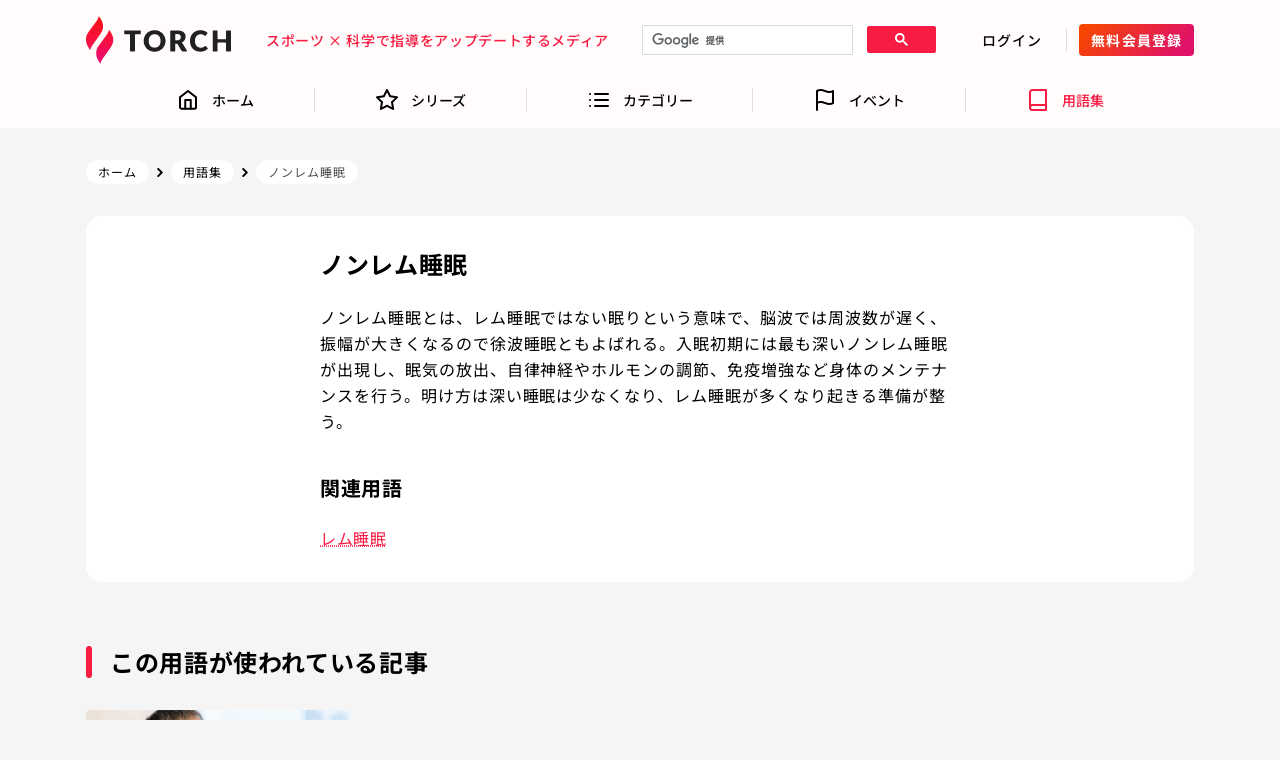

--- FILE ---
content_type: text/html; charset=UTF-8
request_url: https://torch-sports.jp/term/non-rem-sleep
body_size: 20221
content:
<!DOCTYPE html><html lang="ja"><head><meta charSet="utf-8"/><meta http-equiv="x-ua-compatible" content="ie=edge"/><meta name="viewport" content="width=device-width, initial-scale=1, shrink-to-fit=no"/><meta name="generator" content="Gatsby 3.14.6"/><link rel="sitemap" type="application/xml" href="/sitemap.xml"/><link rel="alternate" type="application/rss+xml" title="TORCH" href="/simple-feed.xml"/><title data-react-helmet="true">ノンレム睡眠 | TORCH</title><meta data-react-helmet="true" name="description" content="ノンレム睡眠とは、レム睡眠ではない眠りという意味で、脳波では周波数が遅く、振幅が大きくなるので徐波睡眠ともよばれる。入眠初期には最も深いノンレム睡眠が出現し、眠気の放出、自律神経やホルモンの調節、免疫増強など身体のメンテナンスを行う。明け方は深い睡眠は少なくなり、レム睡眠が多くなり起きる準備が整う。"/><meta data-react-helmet="true" property="og:title" content="ノンレム睡眠"/><meta data-react-helmet="true" property="og:type" content="article"/><meta data-react-helmet="true" property="og:image" content="https://torch-sports.jp/static/01b9ee7bfc23413a29e16980b22ad6da/ogp-image.jpg"/><meta data-react-helmet="true" property="og:url" content="https://torch-sports.jp/term/non-rem-sleep"/><meta data-react-helmet="true" property="og:description" content="ノンレム睡眠とは、レム睡眠ではない眠りという意味で、脳波では周波数が遅く、振幅が大きくなるので徐波睡眠ともよばれる。入眠初期には最も深いノンレム睡眠が出現し、眠気の放出、自律神経やホルモンの調節、免疫増強など身体のメンテナンスを行う。明け方は深い睡眠は少なくなり、レム睡眠が多くなり起きる準備が整う。"/><meta data-react-helmet="true" property="og:locale" content="ja_JP"/><meta data-react-helmet="true" property="og:site_name" content="TORCH | スポーツ × 科学で指導をアップデートするメディア"/><meta data-react-helmet="true" property="fb:app_id" content="660014498167074"/><meta data-react-helmet="true" name="twitter:card" content="summary_large_image"/><meta data-react-helmet="true" name="twitter:site" content="TWITTER_SITE"/><link rel="icon" href="/favicon-32x32.png?v=d018e7643ff0e419b1f93315bd22b895" type="image/png"/><link rel="icon" href="/favicon.svg?v=d018e7643ff0e419b1f93315bd22b895" type="image/svg+xml"/><link rel="manifest" href="/manifest.webmanifest" crossorigin="anonymous"/><meta name="theme-color" content="#F81C43"/><link rel="apple-touch-icon" sizes="48x48" href="/icons/icon-48x48.png?v=d018e7643ff0e419b1f93315bd22b895"/><link rel="apple-touch-icon" sizes="72x72" href="/icons/icon-72x72.png?v=d018e7643ff0e419b1f93315bd22b895"/><link rel="apple-touch-icon" sizes="96x96" href="/icons/icon-96x96.png?v=d018e7643ff0e419b1f93315bd22b895"/><link rel="apple-touch-icon" sizes="144x144" href="/icons/icon-144x144.png?v=d018e7643ff0e419b1f93315bd22b895"/><link rel="apple-touch-icon" sizes="192x192" href="/icons/icon-192x192.png?v=d018e7643ff0e419b1f93315bd22b895"/><link rel="apple-touch-icon" sizes="256x256" href="/icons/icon-256x256.png?v=d018e7643ff0e419b1f93315bd22b895"/><link rel="apple-touch-icon" sizes="384x384" href="/icons/icon-384x384.png?v=d018e7643ff0e419b1f93315bd22b895"/><link rel="apple-touch-icon" sizes="512x512" href="/icons/icon-512x512.png?v=d018e7643ff0e419b1f93315bd22b895"/><script>(function(w,d,s,l,i){w[l]=w[l]||[];w[l].push({'gtm.start': new Date().getTime(),event:'gtm.js'});var f=d.getElementsByTagName(s)[0], j=d.createElement(s),dl=l!='dataLayer'?'&l='+l:'';j.async=true;j.src= 'https://www.googletagmanager.com/gtm.js?id='+i+dl+'';f.parentNode.insertBefore(j,f); })(window,document,'script','dataLayer', 'GTM-PP7HLLL');</script><link rel="preload" as="font" type="font/woff2" crossorigin="anonymous" href="https://fonts.gstatic.com/s/notosansjp/v56/-F6jfjtqLzI2JPCgQBnw7HFyzSD-AsregP8VFBEj35TS0w.woff2"/><link rel="preload" as="font" type="font/woff2" crossorigin="anonymous" href="https://fonts.gstatic.com/s/notosansjp/v56/-F6jfjtqLzI2JPCgQBnw7HFyzSD-AsregP8VFCMj35TS0w.woff2"/><link rel="preload" as="font" type="font/woff2" crossorigin="anonymous" href="https://fonts.gstatic.com/s/notosansjp/v56/-F6jfjtqLzI2JPCgQBnw7HFyzSD-AsregP8VFPYk35TS0w.woff2"/><link rel="preload" as="font" type="font/woff2" crossorigin="anonymous" href="https://fonts.gstatic.com/s/notosansjp/v56/-F6jfjtqLzI2JPCgQBnw7HFyzSD-AsregP8VFLgk35TS0w.woff2"/><style>@font-face{font-family:Noto Sans JP;font-style:normal;font-weight:400;font-display:swap;src:url(https://fonts.gstatic.com/s/notosansjp/v56/-F6jfjtqLzI2JPCgQBnw7HFyzSD-AsregP8VFBEj35TS0w.woff2) format("woff2")}@font-face{font-family:Noto Sans JP;font-style:normal;font-weight:500;font-display:swap;src:url(https://fonts.gstatic.com/s/notosansjp/v56/-F6jfjtqLzI2JPCgQBnw7HFyzSD-AsregP8VFCMj35TS0w.woff2) format("woff2")}@font-face{font-family:Noto Sans JP;font-style:normal;font-weight:700;font-display:swap;src:url(https://fonts.gstatic.com/s/notosansjp/v56/-F6jfjtqLzI2JPCgQBnw7HFyzSD-AsregP8VFPYk35TS0w.woff2) format("woff2")}@font-face{font-family:Noto Sans JP;font-style:normal;font-weight:900;font-display:swap;src:url(https://fonts.gstatic.com/s/notosansjp/v56/-F6jfjtqLzI2JPCgQBnw7HFyzSD-AsregP8VFLgk35TS0w.woff2) format("woff2")}@font-face{font-family:Noto Sans JP;font-style:normal;font-weight:400;font-display:swap;src:url(https://fonts.gstatic.com/l/font?kit=-F6jfjtqLzI2JPCgQBnw7HFyzSD-AsregP8VFBEj35TS1Q&skey=72472b0eb8793570&v=v56) format("woff")}@font-face{font-family:Noto Sans JP;font-style:normal;font-weight:500;font-display:swap;src:url(https://fonts.gstatic.com/l/font?kit=-F6jfjtqLzI2JPCgQBnw7HFyzSD-AsregP8VFCMj35TS1Q&skey=72472b0eb8793570&v=v56) format("woff")}@font-face{font-family:Noto Sans JP;font-style:normal;font-weight:700;font-display:swap;src:url(https://fonts.gstatic.com/l/font?kit=-F6jfjtqLzI2JPCgQBnw7HFyzSD-AsregP8VFPYk35TS1Q&skey=72472b0eb8793570&v=v56) format("woff")}@font-face{font-family:Noto Sans JP;font-style:normal;font-weight:900;font-display:swap;src:url(https://fonts.gstatic.com/l/font?kit=-F6jfjtqLzI2JPCgQBnw7HFyzSD-AsregP8VFLgk35TS1Q&skey=72472b0eb8793570&v=v56) format("woff")}</style><link rel="canonical" href="https://torch-sports.jp/term/non-rem-sleep" data-baseprotocol="https:" data-basehost="torch-sports.jp"/><link as="script" rel="preload" href="/webpack-runtime-f331d7699374ca2cc865.js"/><link as="script" rel="preload" href="/framework-8e2768d6d2350125fead.js"/><link as="script" rel="preload" href="/app-5b5710d1383be171ed4d.js"/><link as="script" rel="preload" href="/1debe89d91e047719b9ee89570d435ab05bd729f-8c7ddbcb640a5c472dec.js"/><link as="script" rel="preload" href="/component---src-templates-term-template-index-js-40af30ee96fe901eec3a.js"/><link as="fetch" rel="preload" href="/page-data/term/non-rem-sleep/page-data.json" crossorigin="anonymous"/><link as="fetch" rel="preload" href="/page-data/sq/d/3133071431.json" crossorigin="anonymous"/><link as="fetch" rel="preload" href="/page-data/sq/d/506785868.json" crossorigin="anonymous"/><link as="fetch" rel="preload" href="/page-data/app-data.json" crossorigin="anonymous"/><style data-href="/styles.970e5b19bfc827aaedca.css" data-identity="gatsby-global-css">/*!
 * ress.css • v2.0.4
 * MIT License
 * github.com/filipelinhares/ress
 */html{-webkit-text-size-adjust:100%;box-sizing:border-box;-o-tab-size:4;tab-size:4;word-break:normal}*,:after,:before{background-repeat:no-repeat;box-sizing:inherit}:after,:before{text-decoration:inherit;vertical-align:inherit}*{margin:0;padding:0}hr{height:0;overflow:visible}details,main{display:block}summary{display:list-item}small{font-size:80%}[hidden]{display:none}abbr[title]{border-bottom:none;text-decoration:underline;-webkit-text-decoration:underline dotted;text-decoration:underline dotted}a{background-color:transparent}a:active,a:hover{outline-width:0}code,kbd,pre,samp{font-family:monospace,monospace}pre{font-size:1em}b,strong{font-weight:bolder}sub,sup{font-size:75%;line-height:0;position:relative;vertical-align:baseline}sub{bottom:-.25em}sup{top:-.5em}input{border-radius:0}[disabled]{cursor:default}[type=number]::-webkit-inner-spin-button,[type=number]::-webkit-outer-spin-button{height:auto}[type=search]{-webkit-appearance:textfield;outline-offset:-2px}[type=search]::-webkit-search-decoration{-webkit-appearance:none}textarea{overflow:auto;resize:vertical}button,input,optgroup,select,textarea{font:inherit}optgroup{font-weight:700}button{overflow:visible}button,select{text-transform:none}[role=button],[type=button],[type=reset],[type=submit],button{color:inherit;cursor:pointer}[type=button]::-moz-focus-inner,[type=reset]::-moz-focus-inner,[type=submit]::-moz-focus-inner,button::-moz-focus-inner{border-style:none;padding:0}[type=button]::-moz-focus-inner,[type=reset]::-moz-focus-inner,[type=submit]::-moz-focus-inner,button:-moz-focusring{outline:1px dotted ButtonText}[type=reset],[type=submit],button,html [type=button]{-webkit-appearance:button}button,input,select,textarea{background-color:transparent;border-style:none}select{-moz-appearance:none;-webkit-appearance:none}select::-ms-expand{display:none}select::-ms-value{color:currentColor}legend{border:0;color:inherit;display:table;max-width:100%;white-space:normal}::-webkit-file-upload-button{-webkit-appearance:button;color:inherit;font:inherit}img{border-style:none}progress{vertical-align:baseline}svg:not([fill]){fill:currentColor}@media screen{[hidden~=screen]{display:inherit}[hidden~=screen]:not(:active):not(:focus):not(:target){clip:rect(0 0 0 0)!important;position:absolute!important}}[aria-busy=true]{cursor:progress}[aria-controls]{cursor:pointer}[aria-disabled]{cursor:default}:root{--color-black:#000;--color-gray-darker:#4e4e4e;--color-gray-dark:#767676;--color-gray:#999;--color-gray-light:#dbdbdb;--color-gray-lighter:#e0e0e0;--color-white:#fff;--color-primary:#f81c43;--font-family-sans-serif:"Noto Sans JP",sans-serif;--font-family-monospace:SFMono-Regular,Menlo,Monaco,Consolas,"Liberation Mono","Courier New",monospace;--font-family-base:var(--font-family-sans-serif);--font-weight-lighter:lighter;--font-weight-light:300;--font-weight-normal:normal;--font-weight-bold:700;--font-weight-bolder:bolder;--font-weight-base:var(--font-weight-normal);--font-size-base:1rem;--line-height-base:1.5;--body-color:var(--color-black);--body-bg:#f5f5f5;--link-color:var(--color-primary)}body,html{height:100%}body{background-color:#f5f5f5;background-color:var(--body-bg);color:#000;color:var(--body-color);font-family:Noto Sans JP,sans-serif;font-family:var(--font-family-base);font-size:1rem;font-size:var(--font-size-base);font-style:normal;font-weight:400;font-weight:var(--font-weight-base);line-height:1.5;line-height:var(--line-height-base)}#___gatsby,#gatsby-focus-wrapper,.root{height:100%}.sr-only{clip:rect(1px,1px,1px,1px)!important;border:0!important;-webkit-clip-path:inset(50%)!important;clip-path:inset(50%)!important;height:1px!important;margin:-1px!important;overflow:hidden!important;padding:0!important;position:absolute!important;white-space:nowrap!important;width:1px!important}.sr-only:active,.sr-only:focus{clip:auto!important;-webkit-clip-path:none!important;clip-path:none!important;height:auto!important;margin:auto!important;overflow:visible!important;white-space:normal!important;width:auto!important}.index-module--root--qZQhK{min-height:100%}.index-module--root--ZJ7BY{padding-top:132px}@media (min-width:992px){.index-module--root--ZJ7BY{padding-top:128px}}.index-module--root--hxP8A{display:inline-block}.index-module--link--\+zHVp{background-image:url([data-uri]);background-repeat:no-repeat;background-size:contain;display:block;height:28px;text-decoration:none;transition:opacity .2s;width:92px}.index-module--link--\+zHVp:hover{opacity:.75}@media (min-width:992px){.index-module--link--\+zHVp{height:48px;width:156px}}.index-module--root--hrONb{font-size:0}.index-module--spinner-with-label-wrapper--4bwpU{align-items:center;display:flex;flex-direction:row;height:100vh;justify-content:center}.index-module--spinner-with-label--j1Cgi{align-items:center;display:flex;flex-direction:column}.index-module--spinner-with-label-spinner-wrapper--KCiHQ{margin-bottom:16px}.index-module--spinner-with-label-spinner-root--hUFWy{display:inline-block}@-webkit-keyframes index-module--spinner--XaT\+v{to{-webkit-transform:rotate(1turn);transform:rotate(1turn)}}@keyframes index-module--spinner--XaT\+v{to{-webkit-transform:rotate(1turn);transform:rotate(1turn)}}.index-module--spinner-with-label-spinner--pbqka{-webkit-animation:index-module--spinner--XaT\+v .75s linear infinite;animation:index-module--spinner--XaT\+v .75s linear infinite;border:4px solid #f81c43;border:4px solid var(--color-primary);border-radius:50%;border-right:4px solid transparent;display:block;height:32px;width:32px}.index-module--spinner-with-label-label--qpgYo{display:inline-block;font-size:14px;font-weight:500;letter-spacing:.07rem;line-height:21px}.index-module--root--\+na8q{display:inline-block}.index-module--tagline--oyA2E{color:#f81c43;color:var(--color-primary);display:block;font-size:10px;font-weight:500;letter-spacing:.04rem;line-height:14px}@media (min-width:992px){.index-module--tagline--oyA2E{font-size:14px;line-height:20px}}.index-module--root--dJh2f{display:inline-block}.index-module--link--H4C\+1{background-color:transparent;border-radius:4px;color:#000;color:var(--color-black);display:block;font-size:12px;font-weight:500;letter-spacing:.07rem;line-height:16px;padding:4px 8px;text-decoration:none;transition:opacity .2s,background-color .2s,color .2s}.index-module--link--H4C\+1:hover{background-color:#f81c43;background-color:var(--color-primary);color:#fff;color:var(--color-white);opacity:.75}@media (min-width:992px){.index-module--link--H4C\+1{font-size:14px;line-height:20px;padding:6px 12px}}.index-module--root--YUdCr{margin-left:auto;margin-right:auto;padding-left:16px;padding-right:16px;width:100%}@media (min-width:576px){.index-module--root--YUdCr{max-width:540px}}@media (min-width:768px){.index-module--root--YUdCr{max-width:720px}}@media (min-width:992px){.index-module--root--YUdCr{max-width:960px}}@media (min-width:1200px){.index-module--root--YUdCr{max-width:1140px}}.index-module--root--7q7F\+{display:inline-block}.index-module--button--5CF6U{background-color:transparent;border-radius:4px;color:#000;color:var(--color-black);display:block;font-size:12px;font-weight:500;letter-spacing:.07rem;line-height:16px;padding:4px 8px;transition:opacity .2s,background-color .2s,color .2s}.index-module--button--5CF6U:hover{background-color:#f81c43;background-color:var(--color-primary);color:#fff;color:var(--color-white);opacity:.75}.index-module--button--5CF6U:disabled{background-color:transparent;color:#000;color:var(--color-black);opacity:.5}@media (min-width:992px){.index-module--button--5CF6U{font-size:14px;line-height:20px;padding:6px 12px}}.index-module--root--KoDdv{display:inline-block}.index-module--link--31m6j{background:linear-gradient(308.3deg,#de1267 12.27%,#f74600 94.42%);border-radius:4px;color:#fff;color:var(--color-white);display:block;font-size:12px;font-weight:700;font-weight:var(--font-weight-bold);letter-spacing:.07rem;line-height:16px;padding:4px 8px;text-decoration:none;transition:opacity .2s}.index-module--link--31m6j:hover{opacity:.75}@media (min-width:992px){.index-module--link--31m6j{font-size:14px;line-height:20px;padding:6px 12px}}.index-module--root--bNHdz{height:auto;width:100%}.index-module--root--hOj\+T{height:100%;width:100%}.index-module--img--HomUN{display:block;height:100%;-o-object-fit:cover;object-fit:cover;overflow:hidden;width:100%}.gsc-control-cse{padding:0!important}.gsc-search-box{margin-bottom:0!important}.index-module--root--fKDzk{background-color:#fffcfb;padding:16px 16px 8px;position:fixed;top:0;transition:top .25s ease-in-out;width:100%;z-index:1000}.index-module--root-hidden--\+-i1Y{top:-132px}.index-module--navigation---ylHy{align-items:center;display:flex;flex-direction:row;flex-wrap:wrap;justify-content:space-between;margin-left:auto;margin-right:auto;max-width:1108px}.index-module--title-wrapper--3Heu\+{display:flex;flex:0 0 92px;flex-direction:row;justify-content:flex-start;order:1}@media (min-width:768px){.index-module--title-wrapper--3Heu\+{flex:0 0 92px}}@media (min-width:992px){.index-module--title-wrapper--3Heu\+{flex:0 0 156px}}.index-module--button-group-area--rWRIb{align-items:center;display:flex;flex:1 0 30%;flex-direction:row;justify-content:flex-end;order:2}.index-module--button-group-area--rWRIb>*{margin-right:12px}.index-module--button-group-area--rWRIb>:last-of-type{margin-right:0}@media (min-width:992px){.index-module--button-group-area--rWRIb{flex:0 0 auto;order:4}}.index-module--button-group-divider--LABc5{display:none}@media (min-width:768px){.index-module--button-group-divider--LABc5{border-right:1px solid #e0e0e0;border-right:1px solid var(--color-gray-lighter);display:block;height:24px;width:1px}}.index-module--mypage-wrapper--RoSbA{display:flex;flex:1 0 30%;flex-direction:row;justify-content:flex-end;order:2}@media (min-width:992px){.index-module--mypage-wrapper--RoSbA{flex:0 0 auto;order:4}}.index-module--tagline-area--1NiF-{display:flex;flex-direction:row;justify-content:center;margin-top:12px;order:3;width:100%}@media (min-width:992px){.index-module--tagline-area--1NiF-{flex:0 0 auto;margin-left:24px;margin-top:0;order:2;width:auto}}.index-module--search-input-wrapper--5VX5F{all:initial;margin-top:12px;order:4;width:100%}@media (min-width:992px){.index-module--search-input-wrapper--5VX5F{flex:1 0 auto;margin-left:32px;margin-right:32px;margin-top:0;order:3;width:180px}}.index-module--root--xMu2q{display:inline-block}.index-module--link--sq7zP{color:#000;color:var(--color-black);display:block;font-size:12px;line-height:16px;text-decoration:none;transition:opacity .2s,color .2s}.index-module--link--sq7zP:hover{color:#f81c43;color:var(--color-primary);opacity:.75;text-decoration:underline}.index-module--list--C-84m{display:flex;flex-direction:row;flex-wrap:wrap;list-style:none;margin-bottom:-8px}@media (min-width:768px){.index-module--list--C-84m{flex-wrap:nowrap;justify-content:space-between}}.index-module--list-item--UYnU1{margin-bottom:8px;width:50%}@media (min-width:576px){.index-module--list-item--UYnU1{width:33%}}@media (min-width:768px){.index-module--list-item--UYnU1{width:auto}}.index-module--anchor-wrapper--7Zje8{display:inline-block}.index-module--anchor--U9-GH{color:#000;color:var(--color-black);display:block;font-size:12px;line-height:16px;text-decoration:none;transition:opacity .2s,color .2s}.index-module--anchor--U9-GH:hover{color:#f81c43;color:var(--color-primary);opacity:.75;text-decoration:underline}.index-module--list--8rBuC{align-items:center;display:flex;flex-direction:row;justify-content:center;list-style:none}.index-module--list-item--YBsi3{margin-right:24px}.index-module--list-item--YBsi3:last-of-type{margin-right:0}.index-module--anchor--nnY9Q{display:inline-block;text-decoration:none;transition:opacity .2s}.index-module--anchor--nnY9Q:hover{opacity:.75}.index-module--icon-wrapper--qCqVy{border-radius:16px;height:32px;overflow:hidden;width:32px}.index-module--icon-wrapper-x--X9zg5{height:32px;overflow:hidden;padding:4px;width:32px}.index-module--root--eL-kZ{background-color:#fff;background-color:var(--color-white);padding-bottom:40px;padding-top:40px}.index-module--footer-and-sns-link-group-wrapper--0Q85M{display:block;margin-bottom:40px;padding-left:16px;padding-right:16px}@media (min-width:768px){.index-module--footer-and-sns-link-group-wrapper--0Q85M{margin-left:auto;margin-right:auto;max-width:540px;padding-left:0;padding-right:0}}@media (min-width:992px){.index-module--footer-and-sns-link-group-wrapper--0Q85M{align-items:center;display:flex;flex-direction:row;justify-content:space-between;margin-bottom:64px;max-width:840px}}.index-module--footer-link-group-wrapper--DAFCt{margin-bottom:32px}@media (min-width:992px){.index-module--footer-link-group-wrapper--DAFCt{flex:1 0 auto;margin-bottom:0;margin-right:120px}.index-module--sns-link-group-wrapper--IRDvn{flex:0 0 auto}}.index-module--copyright-wrapper--NMqJX{text-align:center}.index-module--copyright--EZzcS{color:#767676;color:var(--color-gray-dark);display:inline-block;font-size:12px;line-height:16px}.index-module--root--BJLDI{display:inline-block}.index-module--text--mGu29{border:1px solid #767676;border-radius:4px;color:#767676;display:block;font-size:12px;line-height:12px;padding:2px 7px}.index-module--link--l\+\+1t{background-color:transparent;color:#000;display:block;text-decoration:none;transition:opacity .2s}.index-module--link--l\+\+1t:hover{opacity:.75}.index-module--link-active--ilZEN{color:#f81c43;color:var(--color-primary)}.index-module--link-active--ilZEN svg path{stroke:#f81c43;stroke:var(--color-primary)}.index-module--item-inner--e9dre{align-items:center;display:flex;flex-direction:column;height:44px;justify-content:space-between;width:54px}@media (min-width:992px){.index-module--item-inner--e9dre{flex-direction:row;height:24px;width:auto}}.index-module--icon-wrapper--mjQJ8{align-items:center;display:flex;flex-direction:row;height:24px;justify-content:center;width:24px}@media (min-width:992px){.index-module--icon-wrapper--mjQJ8{margin-right:12px}}.index-module--label--9JiLI{display:block;font-size:10px;font-weight:500;line-height:14px}@media (min-width:992px){.index-module--label--9JiLI{font-size:14px;line-height:16px}}.index-module--root--zfbMf{display:inline-block}.index-module--text--IA-3y{border:1px solid #767676;border-radius:4px;color:#767676;display:block;font-size:12px;line-height:12px;padding:2px 7px}.index-module--root--AJ-iw{background-color:#fff;background-color:var(--color-white);border-radius:4px;height:100%}.index-module--link--0xjDT{border-radius:4px;color:#000;color:var(--color-black);display:block;overflow:hidden;text-decoration:none;transition:opacity .2s}.index-module--link--0xjDT img{pointer-events:none}.index-module--main-image-wrapper--uVlbv{width:100%}.index-module--content-wrapper--2TYla{padding:12px 12px 16px}.index-module--title--byVII{display:block;font-size:14px;font-weight:500;letter-spacing:.04rem;line-height:21px}.index-module--pr-badge-wrapper--37KfJ,.index-module--provided-by-spoan-badge-wrapper--zEyXJ{margin-top:4px}.index-module--list--64nIu{display:flex;flex-direction:row;flex-wrap:wrap;list-style:none;margin-bottom:-16px;margin-left:-8px;margin-right:-8px}.index-module--list-item--B0EbM{display:block;margin-bottom:16px;margin-left:8px;margin-right:8px;min-height:120px;width:calc(50% - 16px)}@media (min-width:576px){.index-module--list-item--B0EbM{width:calc(33.3% - 16px)}}@media (min-width:768px){.index-module--list-item--B0EbM{width:calc(25% - 16px)}}.index-module--list--MDHR1{display:flex;flex-direction:row;justify-content:space-between;list-style:none}@media (min-width:992px){.index-module--list--MDHR1{justify-content:space-between}}.index-module--list-item-spacer--Jt09n{display:none}@media (min-width:992px){.index-module--list-item-spacer--Jt09n{border-right:1px solid #e0e0e0;border-right:1px solid var(--color-gray-lighter);display:block;height:24px;width:0}}.index-module--root--m0IqK{background-color:#fff;bottom:0;padding-bottom:8px;padding-top:8px;position:-webkit-sticky;position:sticky;transition:bottom .25s ease-in-out;width:100%;z-index:900}@media (min-width:992px){.index-module--root--m0IqK{background-color:#fffcfb;bottom:auto;padding-bottom:16px;padding-top:16px;position:fixed;top:72px}}.index-module--root-hidden--OVWYJ{bottom:-60px}.index-module--navigation--whuQS{margin-left:auto;margin-right:auto;padding-left:16px;padding-right:16px;width:100%}@media (min-width:576px){.index-module--navigation--whuQS{max-width:540px}}@media (min-width:992px){.index-module--navigation--whuQS{max-width:960px}}.index-module--main--SuA54{padding-bottom:80px;padding-top:48px}.index-module--image-wrapper--K-sFN{height:auto;position:relative;width:100%}.index-module--container--rFcUM{margin-left:auto;margin-right:auto;padding-left:0;padding-right:0;width:100%}@media (min-width:768px){.index-module--container--rFcUM{max-width:720px;padding-left:16px;padding-right:16px}}@media (min-width:992px){.index-module--container--rFcUM{max-width:960px}}@media (min-width:1200px){.index-module--container--rFcUM{max-width:1140px}}.index-module--content-area--Cu0ae{background-color:#fff;background-color:var(--color-white);padding:64px 16px 160px}@media (min-width:768px){.index-module--content-area--Cu0ae{border-radius:0 0 16px 16px}}.index-module--heading-wrapper--Myjyv{margin-bottom:64px}@media (min-width:768px){.index-module--heading-wrapper--Myjyv{margin-bottom:80px}}.index-module--heading--Segdy{align-items:center;display:flex;flex-direction:column}.index-module--heading--Segdy:after{background-color:#f81c43;background-color:var(--color-primary);content:"";display:block;height:2px;margin-top:12px;width:40px}.index-module--heading-sub--5AVT3{color:#f81c43;color:var(--color-primary);display:block;font-size:12px;font-weight:700;font-weight:var(--font-weight-bold);letter-spacing:.1rem;line-height:17px;margin-bottom:8px}.index-module--heading-main--hmjp4{display:block;font-size:24px;font-weight:700;font-weight:var(--font-weight-bold);letter-spacing:.07rem;line-height:35px}@media (min-width:768px){.index-module--heading-main--hmjp4{font-size:34px;line-height:49px}}.index-module--sub-heading-wrapper--LlY37{margin-bottom:64px}.index-module--sub-heading--v9ZNb{align-items:center;display:flex;flex-direction:column}.index-module--sub-heading--v9ZNb:after{background-color:#f81c43;background-color:var(--color-primary);content:"";display:block;height:2px;margin-top:12px;width:40px}.index-module--sub-heading-sub--3zd47{color:#f81c43;color:var(--color-primary);display:block;font-size:12px;font-weight:700;font-weight:var(--font-weight-bold);letter-spacing:.1rem;line-height:17px;margin-bottom:8px}.index-module--sub-heading-main--K8Y9f{display:block;font-size:24px;font-weight:700;font-weight:var(--font-weight-bold);letter-spacing:.07rem;line-height:35px}@media (min-width:768px){.index-module--sub-heading-main--K8Y9f{font-size:34px;line-height:49px}}.index-module--lede-wrapper--Yl55z{margin-bottom:64px}@media (min-width:768px){.index-module--lede-wrapper--Yl55z{margin-bottom:80px}}.index-module--lede--Wk8z0{color:#f81c43;color:var(--color-primary);font-size:16px;font-weight:700;font-weight:var(--font-weight-bold);letter-spacing:.1rem;line-height:28px;text-align:center}@media (min-width:350px){.index-module--lede--Wk8z0{font-size:20px;line-height:34px}}@media (min-width:768px){.index-module--lede--Wk8z0{font-size:28px;line-height:48px}.index-module--lede--Wk8z0 .index-module--lede-br-1--mNBdU{display:none}}.index-module--paragraph-wrapper--qegGS{margin-bottom:160px;margin-left:auto;margin-right:auto;max-width:640px}.index-module--paragraph--CiNHQ{font-size:14px;font-weight:500;letter-spacing:.1rem;line-height:31px;margin-bottom:32px}.index-module--paragraph--CiNHQ:last-of-type{margin-bottom:0}@media (min-width:768px){.index-module--paragraph--CiNHQ{font-size:16px;line-height:35px;margin-bottom:40px}}.index-module--theme-list-wrapper--NrlMB{margin-bottom:160px;margin-left:auto;margin-right:auto;max-width:760px}@media (min-width:992px){.index-module--theme-list-wrapper--NrlMB{max-width:960px;padding-left:16px;padding-right:16px}}.index-module--theme-list--dQwMX{display:flex;flex-direction:column;list-style:none}@media (min-width:992px){.index-module--theme-list--dQwMX{flex-direction:row;flex-wrap:wrap;margin-bottom:-12px;margin-right:-24px}}.index-module--theme-list-item--rwz5I{display:block;flex:1 0 auto;margin-bottom:12px}.index-module--theme-list-item--rwz5I:last-of-type{margin-bottom:0}@media (min-width:992px){.index-module--theme-list-item--rwz5I{flex:0 0 auto;margin-right:24px}.index-module--theme-list-item--rwz5I:last-of-type{margin-bottom:12px}}.index-module--theme-list-badge--roIJU{background-color:#f9f9f9;border-radius:4px;font-size:12px;font-weight:700;font-weight:var(--font-weight-bold);letter-spacing:.07rem;line-height:20px;padding:16px 24px;text-align:center}@media (min-width:350px){.index-module--theme-list-badge--roIJU{font-size:14px}}@media (min-width:768px){.index-module--theme-list-badge--roIJU{font-size:16px;line-height:22px}}.index-module--register-conductor-wrapper--sQyyb{display:flex;flex-direction:column;margin-left:auto;margin-right:auto;max-width:300px}@media (min-width:992px){.index-module--register-conductor-wrapper--sQyyb{max-width:640px}}.index-module--register-conductor--JqK9W{align-items:center;display:flex;flex-direction:column}@media (min-width:992px){.index-module--register-conductor--JqK9W{flex-direction:row;justify-content:space-around}}.index-module--register-conductor-lede-wrapper--i4hBU{margin-bottom:40px}@media (min-width:992px){.index-module--register-conductor-lede-wrapper--i4hBU{margin-bottom:0}}.index-module--register-conductor-lede--2DN8G{font-size:16px;font-weight:700;font-weight:var(--font-weight-bold);letter-spacing:.07rem;line-height:26px;text-align:center}@media (min-width:992px){.index-module--register-conductor-lede--2DN8G{font-size:18px;line-height:29px;text-align:left}}.index-module--register-conductor-link-button-wrapper--qvJaM{align-items:stretch;display:flex;flex-direction:column;width:100%}@media (min-width:992px){.index-module--register-conductor-link-button-wrapper--qvJaM{width:auto}}.index-module--register-conductor-link-button--QdROl{display:inline-block}.index-module--register-conductor-link-button-label--gk7e0{background:linear-gradient(319.93deg,#de1267 12.27%,#f74600 94.42%);border-radius:4px;color:#fff;display:block;font-size:20px;font-weight:700;font-weight:var(--font-weight-bold);letter-spacing:.07rem;line-height:28px;padding:12px 24px;text-align:center;text-decoration:none;transition:opacity .2s}.index-module--register-conductor-link-button-label--gk7e0:hover{opacity:.75}.index-module--main--7Q9ON{padding-bottom:80px;padding-top:16px}@media (min-width:768px){.index-module--main--7Q9ON{padding-top:80px}}.index-module--container--UWizs{margin-left:auto;margin-right:auto;padding-left:0;padding-right:0;width:100%}@media (min-width:768px){.index-module--container--UWizs{max-width:720px;padding-left:16px;padding-right:16px}}@media (min-width:992px){.index-module--container--UWizs{max-width:960px}}@media (min-width:1200px){.index-module--container--UWizs{max-width:1140px}}.index-module--content-area--ZWtck{background-color:#fff;background-color:var(--color-white);padding:32px 16px 64px}@media (min-width:768px){.index-module--content-area--ZWtck{border-radius:16px}}.index-module--heading-wrapper--VnM-C{margin-bottom:32px}@media (min-width:768px){.index-module--heading-wrapper--VnM-C{margin-bottom:40px}}.index-module--heading--vtM9w{align-items:center;display:flex;flex-direction:column}.index-module--heading--vtM9w:after{background-color:#f81c43;background-color:var(--color-primary);content:"";display:block;height:2px;margin-top:12px;width:40px}.index-module--heading-main--F4JCS{display:block;font-size:24px;font-weight:700;font-weight:var(--font-weight-bold);letter-spacing:.07rem;line-height:35px}@media (min-width:768px){.index-module--heading-main--F4JCS{font-size:34px;line-height:49px}}.index-module--lead-wrapper--diY4X{margin-bottom:64px;margin-left:auto;margin-right:auto;max-width:540px}.index-module--lead--ZxjL7{font-size:16px;font-weight:500;letter-spacing:.07rem;line-height:26px}.index-module--destination-wrapper--FOI\+3{align-items:center;display:flex;flex-direction:column;margin-bottom:64px}.index-module--destination--Hb77D{display:flex;flex-direction:column}@media (min-width:768px){.index-module--destination--Hb77D{align-items:center;flex-direction:row}}.index-module--destination-label-wrapper--3rXmT{margin-bottom:8px}@media (min-width:768px){.index-module--destination-label-wrapper--3rXmT{margin-bottom:0;margin-right:32px}}.index-module--destination-label--DRGxZ{display:inline-block;font-size:20px;font-weight:700;letter-spacing:.1rem;line-height:32px}@media (min-width:768px){.index-module--destination-label--DRGxZ{font-size:22px;line-height:36px}}.index-module--destination-mailto--bZz9N{display:inline-block;font-size:20px;font-weight:700;letter-spacing:.1rem;line-height:32px}@media (min-width:768px){.index-module--destination-mailto--bZz9N{font-size:22px;line-height:36px}}.index-module--destination-anchor--nnEW5{color:#068beb;text-decoration:none;-webkit-transform:opacity .2s;transform:opacity .2s}.index-module--destination-anchor--nnEW5:hover{opacity:.75;text-decoration:underline}.index-module--list-with-etc-wrapper--oxYRX{margin-bottom:32px;margin-left:auto;margin-right:auto;max-width:540px}.index-module--list-with-etc--m2kll{display:flex;flex-direction:column}@media (min-width:350px){.index-module--list-with-etc--m2kll{align-items:flex-end;flex-direction:row}}.index-module--list-with-etc-list-wrapper--fIOv9{margin-bottom:12px}@media (min-width:350px){.index-module--list-with-etc-list-wrapper--fIOv9{margin-bottom:0;margin-right:64px}}.index-module--list-with-etc-list--fFyHf{padding-left:24px}.index-module--list-with-etc-list-item--Igwuh{font-size:16px;font-weight:500;letter-spacing:.07rem;line-height:26px;margin-bottom:8px}.index-module--list-with-etc-list-item--Igwuh:last-of-type{margin-bottom:0}.index-module--list-with-etc-etc-wrapper--q7buv{padding-left:24px}@media (min-width:350px){.index-module--list-with-etc-etc-wrapper--q7buv{padding-left:0}}.index-module--list-with-etc-etc--kyOt5{font-size:14px}.index-module--paragraph-wrapper--8kKeH{margin-left:auto;margin-right:auto;max-width:540px}.index-module--paragraph--6pe5L{font-size:14px;letter-spacing:.06rem;line-height:22px;margin-bottom:8px}.index-module--paragraph-addition--cTlgq{color:#999;color:var(--color-gray);font-size:12px;letter-spacing:.06rem;line-height:18px}.index-module--root--c8rfj{display:inline-block}.index-module--root--c8rfj.index-module--block--r-fhI{display:block}.index-module--root--c8rfj.index-module--required--O5iE2 .index-module--label--zk3LZ:before{color:#f81c43;color:var(--color-primary);content:"*";margin-right:2px}.index-module--wrapper---rF1z{display:flex;flex-direction:column}.index-module--wrapper---rF1z .index-module--label--zk3LZ{margin-bottom:4px}.index-module--wrapper---rF1z.index-module--horizontal--bPlw1{align-items:center;display:flex;flex-direction:row}.index-module--wrapper---rF1z.index-module--horizontal--bPlw1 .index-module--label--zk3LZ{margin-right:16px}.index-module--label--zk3LZ{flex:1 0 auto;font-weight:500}.index-module--input--E05cN,.index-module--label--zk3LZ{color:#000;color:var(--color-black);display:block;font-size:16px;line-height:24px}.index-module--input--E05cN{background-color:#fff;background-color:var(--color-white);border:1px solid #999;border-color:var(--color-gray);border-radius:4px;padding:7px 16px;transition:border-color .2s;width:100%}.index-module--input--E05cN:hover{border-color:#f81c43;border-color:var(--color-primary)}.index-module--input--E05cN:focus{border-color:#999;border-color:var(--color-gray)}.index-module--input--E05cN::-webkit-input-placeholder{color:#999;color:var(--color-gray)}.index-module--input--E05cN::placeholder{color:#999;color:var(--color-gray)}.index-module--root--J\+OdZ{display:inline-block}.index-module--label--VyKp8{color:#000;color:var(--color-black);display:block;font-size:16px;font-weight:500;line-height:24px}.index-module--label--VyKp8.index-module--required--Hj5SQ:before{color:#f81c43;color:var(--color-primary);content:"*";margin-right:2px}.index-module--root--NvYIa{display:inline-block}.index-module--root--NvYIa.index-module--block--7AkCZ{display:block}.index-module--inner--Xqm6B.index-module--horizontal--3mAUx{align-items:center;display:flex;flex-direction:row}.index-module--inner--Xqm6B.index-module--horizontal--3mAUx .index-module--label-wrapper--6Fck2{flex:0 0 auto;margin-bottom:0;margin-right:24px}.index-module--label-wrapper--6Fck2{margin-bottom:4px}.index-module--text-field-wrapper--Wlapr{flex:1 0 auto}.index-module--root--eEQln{display:inline-block}.index-module--root--eEQln.index-module--block--GI9uL{display:block}.index-module--input--r\+xVx{display:block;height:0;opacity:0;position:absolute;width:0}.index-module--input--r\+xVx~.index-module--radio--qHCoo{background-color:#dbdbdb;background-color:var(--color-gray-light)}.index-module--input--r\+xVx:checked~.index-module--radio--qHCoo{background-color:#fff;background-color:var(--color-white);border:6px solid #f81c43;border:6px solid var(--color-primary)}.index-module--radio--qHCoo{border-radius:12px;cursor:pointer;display:block;height:24px;position:relative;transition:background-color .2s,opacity .2s;width:24px}.index-module--radio--qHCoo:hover{opacity:.75}.index-module--root--Gt0pR{display:inline-block}.index-module--root--Gt0pR.index-module--block--TEycM{display:block}.index-module--wrapper--wvbN\+{align-items:center;cursor:pointer;display:flex;flex-direction:row;transition:opacity .2s}.index-module--wrapper--wvbN\+:hover{opacity:.75}.index-module--label--T37Wj{flex:1 0 auto;font-size:16px;line-height:24px;margin-left:8px}.index-module--root--4YPNt{width:100%}.index-module--name--itbbc{display:block;font-size:12px;font-weight:500;line-height:14px}.index-module--title-wrapper---ZcTI{margin-top:2px}.index-module--title--\+f\+Z4{color:#767676;display:block;font-size:10px;line-height:14px}.index-module--role--HorH7{color:#7d7d7d;display:block;font-size:12px;line-height:14px}.index-module--role-wrapper--EpT7X{margin-bottom:8px}.index-module--nameplate-wrapper--46iqS{margin-bottom:4px}.index-module--nameplate-wrapper--46iqS:last-of-type{margin-bottom:0}.index-module--root--Y7ppf{display:inline-block}.index-module--label--T96M9{font-size:12px;line-height:14px}.index-module--root--ObH91{display:inline-block}.index-module--link--ZS4KY{background-color:#fff;background-color:var(--color-white);border:1px solid #f81c43;border:1px solid var(--color-primary);border-radius:12px;color:#000;color:var(--color-black);display:block;font-size:12px;letter-spacing:.06rem;line-height:18px;padding:2px 12px;text-decoration:none;transition:opacity .2s,background-color .2s,color .2s}.index-module--link--ZS4KY:hover{background-color:#f81c43;background-color:var(--color-primary);color:#fff;color:var(--color-white);opacity:.75}.index-module--root--iLldL{display:inline-block}.index-module--label--fvq2R{color:#9a9a9a;display:block;font-size:10px;line-height:14px}.index-module--root--wmYJx{align-items:flex-start;display:flex;flex-direction:row;flex-wrap:no-wrap;justify-content:space-between}.index-module--category-wrapper--Iq1FU{margin-right:8px}.index-module--label--tyNwr{color:#f81c43;color:var(--color-primary);display:block;font-size:12px;font-weight:500;letter-spacing:.04rem;line-height:14px}.index-module--root--x0Bfk{background-color:#fff;background-color:var(--color-white);border-radius:8px}.index-module--link--6uTAs{border-radius:8px;color:#000;color:var(--color-black);display:block;overflow:hidden;text-decoration:none;transition:opacity .2s}.index-module--link--6uTAs img{pointer-events:none}.index-module--main-image-wrapper--LhOND{width:100%}.index-module--content-wrapper--Q65Rb{padding:16px 24px}.index-module--series-label-wrapper--hYojP{margin-bottom:8px}.index-module--title--eQoef{display:block;font-size:16px;font-weight:700;font-weight:var(--font-weight-bold);letter-spacing:.04rem;line-height:24px}.index-module--pr-badge-wrapper--D4\+PF,.index-module--provided-by-spoan-badge-wrapper--WG4T4{margin-top:8px}.index-module--category-and-publishd-at-wrapper--Qem51,.index-module--experts-group-wrapper---2StB{margin-top:16px}.index-module--list--Sh5zl{display:flex;flex-direction:column;flex-wrap:nowrap;list-style:none;margin-bottom:-16px;margin-left:0;margin-right:0}@media (min-width:768px){.index-module--list--Sh5zl{flex-direction:row;flex-wrap:wrap;margin-left:-8px;margin-right:-8px}}.index-module--list-item--hkIcz{display:block;margin-bottom:16px;margin-left:0;margin-right:0;min-height:120px}@media (min-width:768px){.index-module--list-item--hkIcz{margin-left:8px;margin-right:8px;width:calc(50% - 16px)}}@media (min-width:992px){.index-module--list-item--hkIcz{width:calc(33.33% - 16px)}}.index-module--root--e9tBJ{flex-direction:row;justify-content:space-between;margin-bottom:-8px}.index-module--left-area--s5vAq,.index-module--root--e9tBJ{align-items:center;display:flex;flex-wrap:wrap}.index-module--right-area--tPeO3{align-items:center;display:flex}.index-module--category-badge-wrapper--sMzeq{margin-bottom:8px;margin-right:24px}.index-module--label-wrapper--f4oyj{margin-bottom:8px;margin-right:12px}.index-module--pr-badge-wrapper--VMWCs,.index-module--provided-by-spoan-badge-wrapper--99czn{margin-bottom:8px}.index-module--root--DgXUX{display:inline-block}.index-module--link--BrsRj{color:#f81c43;color:var(--color-primary);display:block;font-size:16px;font-weight:500;letter-spacing:.04rem;line-height:20px;text-decoration:none;transition:opacity .2s}.index-module--link--BrsRj:hover{opacity:.75;text-decoration:underline}.index-module--title--DfRj0{font-size:28px;font-weight:700;font-weight:var(--font-weight-bold);letter-spacing:.04rem;line-height:44px}.index-module--root--NjMC8{display:flex;flex-direction:row;justify-content:center}.index-module--share-button-wrapper--Hpxr7{margin-right:24px}.index-module--share-button-wrapper--Hpxr7:last-of-type{margin-right:0}.index-module--share-button-wrapper--Hpxr7:hover{opacity:.75}.index-module--root--ld-0k{border-radius:8px;overflow:hidden}.index-module--root--slpcC{background-color:#fff3e9;border-radius:8px;padding:16px}.index-module--lede--fd8Ui{font-size:16px;letter-spacing:.04rem;line-height:29px;overflow-wrap:break-word;white-space:pre-wrap}.index-module--link--mr3Dt{background-color:transparent;color:#000;display:block;padding:12px;text-decoration:none;transition:background-color .2s}.index-module--label--xDiNl{display:block;font-size:14px;font-weight:500;letter-spacing:.04rem;line-height:16px}.index-module--list--R6lLi{list-style:none}.index-module--list-item--Ozham{border-bottom:1px solid #e0e0e0;border-bottom:1px solid var(--color-gray-lighter);display:block}.index-module--list-item--Ozham:last-of-type{border-bottom:none}.index-module--root--RcF-8{background-color:#fff;background-color:var(--color-white);border-radius:8px}.index-module--link--SJm-b{border-radius:8px;color:#000;color:var(--color-black);display:block;overflow:hidden;text-decoration:none;transition:opacity .2s}.index-module--link--SJm-b img{pointer-events:none}@media (min-width:768px){.index-module--link--SJm-b{display:flex;flex-direction:row}}.index-module--main-image-wrapper--WpJ8X{width:100%}@media (min-width:768px){.index-module--main-image-wrapper--WpJ8X{flex:0 0 auto;width:254px}}.index-module--content-wrapper--Tzfk8{padding:16px 24px}@media (min-width:768px){.index-module--content-wrapper--Tzfk8{padding-bottom:8px;padding-top:8px}}.index-module--title--wf05V{display:block;font-size:16px;font-weight:700;font-weight:var(--font-weight-bold);letter-spacing:.04rem;line-height:24px}.index-module--pr-badge-wrapper--vYYwp,.index-module--provided-by-spoan-badge-wrapper--C9pUp{margin-top:8px}.index-module--category-and-publishd-at-wrapper--r05nm,.index-module--experts-group-wrapper--B3WbX{margin-top:16px}.index-module--list---otvb{display:flex;flex-direction:column;flex-wrap:nowrap;list-style:none;margin-left:0;margin-right:0}.index-module--list-item--IaUiu{display:block;margin-bottom:16px;margin-left:0;margin-right:0;min-height:120px}.index-module--list-item--IaUiu:last-of-type{margin-bottom:0}.index-module--root--S0lKF{background-color:#fffcfb;border-radius:12px;overflow:hidden}@media (min-width:992px){.index-module--root--S0lKF{display:flex;flex-direction:row}}.index-module--main-image-wrapper--3iZ1A{width:100%}@media (min-width:992px){.index-module--main-image-wrapper--3iZ1A{flex:0 0 auto;width:50%}}.index-module--content-wrapper--qUoi1{padding:32px 24px}.index-module--title-wrapper--folni{margin-bottom:16px}.index-module--title--pNlRK{display:block;font-size:24px;font-weight:700;font-weight:var(--font-weight-bold);letter-spacing:.04rem;line-height:36px}.index-module--lede--glpA2{font-size:14px;font-weight:500;letter-spacing:.04rem;line-height:24px;overflow-wrap:break-word;white-space:pre-wrap}.index-module--root--WqxrD{padding:8px 0 4px}.index-module--label--V-vXd{color:#b0b0b0;display:block;font-size:14px;font-weight:700;line-height:18px}.index-module--link--A1bYi{background-color:transparent;border-bottom:1px solid #dbdbdb;color:#000;display:block;padding:8px 12px;text-decoration:none;transition:background-color .2s}.index-module--label--PLO3i{display:block;font-size:12px;font-weight:500;letter-spacing:.04rem;line-height:18px}.index-module--anchor-wrapper--90tD\+{text-align:center}.index-module--anchor--qveVu{color:#f81c43;color:var(--color-primary);display:inline-block;font-size:12px;line-height:16px;text-decoration:none;transition:opacity .2s,color .2s}.index-module--anchor--qveVu:hover{opacity:.75;text-decoration:underline}@media (min-width:992px){.index-module--anchor--qveVu{font-size:14px;line-height:18px}}.index-module--dot--shoSJ{color:#f81c43;color:var(--color-primary);display:inline-block;font-size:12px;line-height:14px}.index-module--root--9EZ3t{display:flex;flex-direction:row}.index-module--list-area--HQQYG{flex:1 1 auto}.index-module--indexes-area--xRWo5{align-items:center;display:flex;flex-direction:column;width:24px}@media (min-width:992px){.index-module--indexes-area--xRWo5{width:32px}}.index-module--list--9040q{list-style:none}.index-module--list-item--E3DKV{display:block}.index-module--section-list--rfTZ8{list-style:none;margin-bottom:8px}.index-module--section-list-item--ZSQxi{display:block}.index-module--indexes-wrapper--947vh{position:-webkit-sticky;position:sticky;top:0}.index-module--word--Y\+N9E{font-size:24px;font-weight:700;font-weight:var(--font-weight-bold);letter-spacing:.04rem;line-height:32px}.index-module--root--tNFFa{border-radius:8px;overflow:hidden}.index-module--description--Hxr8o{font-size:16px;letter-spacing:.06rem;line-height:26px;overflow-wrap:break-word;white-space:pre-wrap}.index-module--root--D3qkp{display:flex;flex-direction:row}.index-module--label--9NpPf{color:#4e4e4e;color:var(--color-gray-darker);flex:0 0 auto;font-size:14px;font-weight:500;line-height:22px;margin-right:8px}.index-module--anchor--ks42C{color:#068beb;flex:0 1 auto;font-size:14px;line-height:22px;transition:opacity .2s;word-break:break-all}.index-module--anchor--ks42C:hover{opacity:.75}.index-module--heading--NAbO\+{font-size:20px;font-weight:700;font-weight:var(--font-weight-bold);letter-spacing:.04rem;line-height:28px}.index-module--root--XBbcP{display:inline-block}.index-module--link--KKZuo{color:#f81c43;color:var(--color-primary);display:block;font-size:16px;letter-spacing:.04rem;line-height:24px;-webkit-text-decoration:underline dotted;text-decoration:underline dotted;transition:opacity .2s}.index-module--link--KKZuo:hover{opacity:.75}.index-module--root--c\+Dih{display:flex;flex-direction:row;flex-wrap:wrap;margin-bottom:-16px}.index-module--term-wrapper--naoOP{margin-bottom:16px;margin-right:24px}.index-module--heading--KvwME{font-size:20px;font-weight:700;font-weight:var(--font-weight-bold);margin-bottom:24px}.index-module--lede--fhJe5{font-size:14px;margin-bottom:24px}.index-module--section--V9sT-{margin-bottom:40px}.index-module--section--V9sT-:last-of-type{margin-bottom:0}.index-module--section-heading--GiML4{font-size:18px;font-weight:700;font-weight:var(--font-weight-bold);margin-bottom:16px}.index-module--list--NINe5{font-size:14px;margin-left:16px}.index-module--list--NINe5>li{margin-bottom:8px;padding-left:8px}.index-module--list--NINe5>li:last-of-type{margin-bottom:0}.index-module--list--NINe5>li>ol{list-style-type:lower-alpha;margin-left:16px}.index-module--list--NINe5>li>ol>li{margin-bottom:8px;padding-left:8px}.index-module--list--NINe5>li>ol>li:last-of-type{margin-bottom:0}.index-module--list--NINe5>li>p{margin-bottom:8px}.index-module--list--NINe5>li>a{color:#068beb;transition:opacity .2s}.index-module--list--NINe5>li>a:hover{opacity:.75}.index-module--paragraph--w-jU4{font-size:14px}.index-module--list---wM2s{align-items:center;display:flex;flex-direction:row;list-style:none}.index-module--list-item--GzfxQ{flex:1 0 88px;margin-right:8px}.index-module--list-item--GzfxQ:last-of-type{margin-right:0}@media (min-width:768px){.index-module--list-item--GzfxQ{margin-right:0}}.index-module--list-item-divider--5fJsw{display:none}@media (min-width:768px){.index-module--list-item-divider--5fJsw{border-top:2px dashed #e0e0e0;display:block;flex:0 0 30px;height:0;margin-left:1px;margin-right:1px;margin-top:22px;width:30px}}.index-module--card-with-step-number--Awn-U{width:100%}.index-module--card-with-step-number--Awn-U.index-module--is-current--0HPS9 .index-module--card--HU-Fz{background-color:#fff;background-color:var(--color-white);border-color:#f81c43;border-color:var(--color-primary);color:#f81c43;color:var(--color-primary)}.index-module--step-number-wrapper--I54qG{align-items:center;display:flex;flex-direction:column;margin-bottom:8px}.index-module--step-number--b\+2YI{display:inline-block;font-size:10px;font-weight:500;letter-spacing:.07rem;line-height:14px}.index-module--card--HU-Fz{background-color:#f5f5f5;border:1px solid #f5f5f5;border-radius:8px;color:#000;color:var(--color-black);padding:8px 4px}.index-module--label-wrapper--UAHOW{align-items:center;display:flex;flex-direction:column}.index-module--label--tanoe{display:inline-block;font-size:10px;font-weight:700;font-weight:var(--font-weight-bold);letter-spacing:.07rem;line-height:14px;text-align:center}@media (min-width:768px){.index-module--label--tanoe{font-size:12px;line-height:17px}.index-module--label--tanoe br{display:none}}.index-module--main--L54C1{padding-bottom:80px;padding-top:16px}@media (min-width:768px){.index-module--main--L54C1{padding-top:80px}}.index-module--container--DXcKr{margin-left:auto;margin-right:auto;padding-left:0;padding-right:0;width:100}@media (min-width:768px){.index-module--container--DXcKr{max-width:720px;padding-left:16px;padding-right:16px}}@media (min-width:992px){.index-module--container--DXcKr{max-width:960px}}@media (min-width:1200px){.index-module--container--DXcKr{max-width:1140px}}.index-module--content-area--3ibql{background-color:#fff;background-color:var(--color-white);padding:32px 16px 64px}@media (min-width:768px){.index-module--content-area--3ibql{border-radius:16px}}.index-module--heading-wrapper--fqvDx{margin-bottom:48px}.index-module--heading--P3fQL{align-items:center;display:flex;flex-direction:column}.index-module--heading--P3fQL:after{background-color:#f81c43;background-color:var(--color-primary);content:"";display:block;height:2px;margin-top:12px;width:40px}.index-module--heading-main--8V18f{display:block;font-size:24px;font-weight:700;font-weight:var(--font-weight-bold);letter-spacing:.07rem;line-height:35px}@media (min-width:768px){.index-module--heading-main--8V18f{font-size:34px;line-height:49px}}.index-module--sub-heading-wrapper--5ayQD{margin-bottom:40px}.index-module--sub-heading--Te3\+B{align-items:center;display:flex;flex-direction:column}.index-module--sub-heading--Te3\+B:after{background-color:#f81c43;background-color:var(--color-primary);content:"";display:block;height:2px;margin-top:12px;width:20px}.index-module--sub-heading-main--DF9f4{display:block;font-size:20px;font-weight:700;font-weight:var(--font-weight-bold);letter-spacing:.07rem;line-height:29px}@media (min-width:768px){.index-module--sub-heading-main--DF9f4{font-size:28px;line-height:41px}}.index-module--registration-steps-section-wrapper--iyaLQ{margin-bottom:64px}.index-module--registration-steps-section--macUu{margin-left:auto;margin-right:auto;max-width:760px}.index-module--registration-steps-wrapper--UfWBf{margin-left:auto;margin-right:auto;max-width:540px}.index-module--paragraph-wrapper--cnVoj{margin-bottom:64px;margin-left:auto;margin-right:auto;max-width:640px}@media (min-width:768px){.index-module--paragraph-wrapper--cnVoj{padding-left:24px;padding-right:24px}}.index-module--paragraph--RYPVa{font-size:14px;font-weight:500;letter-spacing:.07rem;line-height:25px}.index-module--paragraph-strong--OW9AE{color:#f81c43;color:var(--color-primary);font-size:16px;font-weight:var(font-weight-bold)}@media (min-width:768px){.index-module--paragraph-strong--OW9AE{font-size:20px}}.index-module--heading-wrapper--fqvDx{margin-bottom:24px}.index-module--lede-wrapper--hpRuq{background-color:#fff8f4;border-radius:8px;margin-bottom:40px;padding:16px}.index-module--lede--arM\+y{font-size:16px;letter-spacing:.04rem;line-height:28px}.index-module--strong--tsm-Z{color:#f81c43;color:var(--color-primary);font-weight:700;font-weight:var(--font-weight-bold)}.index-module--request-verification-email-button-wrapper--g\+BE0{margin-bottom:40px}.index-module--back-to-home-link-wrapper--SFBYC,.index-module--request-verification-email-button-wrapper--g\+BE0{display:flex;flex-direction:column;margin-left:auto;margin-right:auto;max-width:480px}.index-module--anchor--BjN76{background-color:#767676;background-color:var(--color-gray-dark);border-radius:20px;color:#fff;color:var(--color-white);display:block;font-size:16px;font-weight:700;font-weight:var(--font-weight-bold);letter-spacing:.06rem;line-height:24px;padding:8px 24px;text-align:center;text-decoration:none;transition:opacity .2s;width:100%}.index-module--anchor--BjN76:hover{opacity:.75}.index-module--login-button-wrapper--921NY{display:flex;flex-direction:column;margin-bottom:40px;margin-left:auto;margin-right:auto;max-width:480px}.index-module--root--Ac2jj{display:inline-block}.index-module--button--aTTWz{background-color:#f81c43;background-color:var(--color-primary);border-radius:20px;color:#fff;color:var(--color-white);display:block;font-size:16px;font-weight:700;font-weight:var(--font-weight-bold);letter-spacing:.06rem;line-height:24px;padding:8px 24px;text-align:center;transition:opacity .2s;width:100%}.index-module--button--aTTWz:hover{opacity:.75}.index-module--button--aTTWz:disabled{opacity:.5;pointer-events:none}.index-module--input-area--rQ7-p{margin-bottom:40px}.index-module--name-area--U43DF{display:block;margin-bottom:24px}@media (min-width:360px){.index-module--name-area--U43DF{display:flex;flex-direction:row}}.index-module--name-kana-area--H7AbE{margin-bottom:24px}@media (min-width:360px){.index-module--name-kana-area--H7AbE{display:flex;flex-direction:row}}.index-module--name-text-field-wrapper--J2CHs{margin-bottom:16px}@media (min-width:360px){.index-module--name-text-field-wrapper--J2CHs{margin-bottom:0;margin-right:16px;width:calc(50% - 8px)}.index-module--name-text-field-wrapper--J2CHs:last-of-type{margin-right:0}}.index-module--birthdate-area--UA75R{margin-bottom:24px}.index-module--gender-label-wrapper--jaLNr{margin-bottom:4px}.index-module--gender-radio-group--6UWbs{display:flex;flex-direction:row;flex-wrap:wrap}.index-module--gender-radio-wrapper--og0bi{margin-right:16px;padding-bottom:8px;padding-top:8px}.index-module--gender-radio-wrapper--og0bi:last-of-type{margin-right:0}.index-module--button-wrapper--5wTT8{display:flex;flex-direction:column;margin-left:auto;margin-right:auto;max-width:360px}.index-module--root--ymNiL{display:inline-block}.index-module--input--ogZ55{display:block;height:0;opacity:0;position:absolute;width:0}.index-module--input--ogZ55~.index-module--checkbox---S2MT{background-color:#dbdbdb;background-color:var(--color-gray-light)}.index-module--input--ogZ55:checked~.index-module--checkbox---S2MT{background-color:#f81c43;background-color:var(--color-primary)}.index-module--input--ogZ55:checked~.index-module--checkbox---S2MT:after{border:solid #fff;border-width:0 2px 2px 0;content:"";display:block;height:16px;left:8px;position:absolute;top:2px;-webkit-transform:rotate(45deg);transform:rotate(45deg);width:8px}.index-module--input--ogZ55:disabled~.index-module--checkbox---S2MT{background-color:#dbdbdb;background-color:var(--color-gray-light);cursor:default;opacity:.5}.index-module--input--ogZ55:disabled~.index-module--checkbox---S2MT:hover{opacity:.5}.index-module--checkbox---S2MT{border-radius:4px;display:block;height:24px;position:relative;transition:background-color .2s,opacity .2s;width:24px}.index-module--checkbox---S2MT:hover{opacity:.75}.index-module--root--V0pG0{display:inline-block}.index-module--root--V0pG0.index-module--block--tzzvW{display:block}.index-module--wrapper--ef1ZF{align-items:center;cursor:pointer;display:flex;flex-direction:row;transition:opacity .2s}.index-module--wrapper--ef1ZF:hover{opacity:.75}.index-module--wrapper-disabled--MiL-l{align-items:center;cursor:default;display:flex;flex-direction:row}.index-module--wrapper-disabled--MiL-l .index-module--label--fXPhV{opacity:.5}.index-module--label--fXPhV{flex:1 0 auto;font-size:16px;line-height:24px;margin-left:8px}.index-module--input-area--uhOi8{margin-bottom:40px}.index-module--button-wrapper--O2gmx{display:flex;flex-direction:column;margin-left:auto;margin-right:auto;max-width:360px}.index-module--root--DMuMY{display:inline-block}.index-module--button--fmVx6{background-color:#f81c43;background-color:var(--color-primary);border-radius:28px;color:#fff;display:block;font-size:24px;font-weight:700;font-weight:var(--font-weight-bold);letter-spacing:.06rem;line-height:36px;padding:10px 32px;text-align:center;text-decoration:none;transition:opacity .2s;width:100%}.index-module--button--fmVx6:hover{opacity:.75}.index-module--button--fmVx6:disabled{opacity:.5;pointer-events:none}.index-module--main--XE0vr{padding-bottom:80px;padding-top:16px}@media (min-width:768px){.index-module--main--XE0vr{padding-top:80px}}.index-module--container--8q5I9{margin-left:auto;margin-right:auto;padding-left:0;padding-right:0;width:100%}@media (min-width:768px){.index-module--container--8q5I9{max-width:720px;padding-left:16px;padding-right:16px}}@media (min-width:992px){.index-module--container--8q5I9{max-width:960px}}@media (min-width:1200px){.index-module--container--8q5I9{max-width:1140px}}.index-module--content-area--kGUvg{background-color:#fff;background-color:var(--color-white);padding:32px 16px 64px}@media (min-width:768px){.index-module--content-area--kGUvg{border-radius:16px}}.index-module--heading-wrapper--JEZkJ{margin-bottom:32px}@media (min-width:768px){.index-module--heading-wrapper--JEZkJ{margin-bottom:40px}}.index-module--heading--R2AJo{align-items:center;display:flex;flex-direction:column}.index-module--heading--R2AJo:after{background-color:#f81c43;background-color:var(--color-primary);content:"";display:block;height:2px;margin-top:12px;width:40px}.index-module--heading-main--XRKXY{display:block;font-size:24px;font-weight:700;font-weight:var(--font-weight-bold);letter-spacing:.07rem;line-height:35px}@media (min-width:768px){.index-module--heading-main--XRKXY{font-size:34px;line-height:49px}}.index-module--sub-heading-wrapper--Bf2gt{margin-bottom:40px}.index-module--sub-heading--M2Sze{align-items:center;display:flex;flex-direction:column}.index-module--sub-heading--M2Sze:after{background-color:#f81c43;background-color:var(--color-primary);content:"";display:block;height:2px;margin-top:12px;width:20px}.index-module--sub-heading-main--FWKJ6{display:block;font-size:20px;font-weight:700;font-weight:var(--font-weight-bold);letter-spacing:.07rem;line-height:29px}@media (min-width:768px){.index-module--sub-heading-main--FWKJ6{font-size:28px;line-height:41px}}.index-module--paragraph-wrapper---PQKL{margin-bottom:32px;margin-left:auto;margin-right:auto;max-width:760px}@media (min-width:768px){.index-module--paragraph-wrapper---PQKL{padding-left:24px;padding-right:24px}}.index-module--paragraph--IdZfL{font-size:14px;font-weight:500;letter-spacing:.07rem;line-height:25px}.index-module--paragraph-strong--ikOVK{color:#f81c43;color:var(--color-primary);font-weight:inherit}.index-module--limited-contents-section-wrapper--FJ9YC{margin-bottom:32px}@media (min-width:768px){.index-module--limited-contents-section-wrapper--FJ9YC{margin-bottom:40px}}.index-module--limited-contents-section--bTshc{background-color:#f5f5f5;margin-left:auto;margin-right:auto;max-width:760px;padding:16px 16px 32px}.index-module--limited-contents-section-heading-wrapper--NP7qP{align-items:center;display:flex;flex-direction:column;margin-bottom:16px}.index-module--limited-contents-section-heading--LZN7j{background:linear-gradient(325.7deg,#de1267 12.27%,#f74600 94.42%);border-radius:14px;color:#fff;color:var(--color-white);display:inline-block;font-size:14px;font-weight:700;font-weight:var(--font-weight-bold);letter-spacing:.07em;line-height:20px;padding:4px 24px}.index-module--limited-content-list--GPhy-{display:flex;flex-direction:column;list-style:none;margin-left:auto;margin-right:auto;max-width:480px}@media (min-width:350px){.index-module--limited-content-list--GPhy-{flex-direction:row;justify-content:center}}.index-module--limited-content-list-item--htZSY{margin-bottom:16px}.index-module--limited-content-list-item--htZSY:last-of-type{margin-bottom:0}@media (min-width:350px){.index-module--limited-content-list-item--htZSY{flex:1 0 148px;margin-bottom:0;margin-right:16px}.index-module--limited-content-list-item--htZSY:last-of-type{margin-right:0}}@media (min-width:768px){.index-module--limited-content-list-item--htZSY{margin-right:32px}.index-module--limited-content-list-item--htZSY:last-of-type{margin-right:0}}.index-module--limited-content-list-card--oAnN4{align-items:center;background-color:#fff;background-color:var(--color-white);border-radius:8px;box-shadow:0 4px 14px rgba(0,0,0,.11);display:flex;flex-direction:column;padding:24px 8px 16px;position:relative}.index-module--limited-content-list-card--oAnN4.index-module--is-coming-soon--Fvze-:before{background-color:#f81c43;background-color:var(--color-primary);color:#fff;color:var(--color-white);content:"coming soon";display:inline-block;font-size:10px;font-weight:700;font-weight:var(--font-weight-bold);left:0;letter-spacing:.07em;line-height:14px;padding:4px;position:absolute;top:0}.index-module--limited-content-list-card-icon-wrapper--MWeUM{margin-bottom:8px}.index-module--limited-content-list-card-label--7ANCP{font-size:12px;font-weight:700;font-weight:var(--font-weight-bold);letter-spacing:.07em;line-height:17px}.index-module--registration-steps-section-wrapper--0MK6K{margin-bottom:64px}.index-module--registration-steps-section--1NAC1{margin-left:auto;margin-right:auto;max-width:760px}.index-module--registration-steps-section-heading-wrapper--XTLY3{align-items:center;display:flex;flex-direction:column;margin-bottom:16px}.index-module--registration-steps-section-heading--Hdpr\+{background:linear-gradient(325.7deg,#de1267 12.27%,#f74600 94.42%);border-radius:14px;color:#fff;color:var(--color-white);display:inline-block;font-size:14px;font-weight:700;font-weight:var(--font-weight-bold);letter-spacing:.07em;line-height:20px;padding:4px 24px}.index-module--registration-steps-wrapper--cpw71{margin-left:auto;margin-right:auto;max-width:540px}.index-module--terms-of-service-container-wrapper--gBibD{margin-bottom:64px;margin-left:auto;margin-right:auto;max-width:760px}.index-module--terms-of-service-container--PuOVE{background-color:#f9f9f9;border-radius:16px;max-height:480px;overflow-y:auto;padding:32px 16px}@media (min-width:768px){.index-module--terms-of-service-container--PuOVE{padding-left:32px;padding-right:32px}}.index-module--confirm-checkbox-wrapper--TWPvg{margin-bottom:40px;text-align:center}.index-module--sign-up-button-wrapper--VBCFG{display:flex;flex-direction:column;margin-left:auto;margin-right:auto;max-width:480px}.index-module--root--kWfUJ{display:inline-block}.index-module--label--1qtxk{background-color:#f81c43;background-color:var(--color-primary);border-radius:20px;color:#fff;display:block;font-size:16px;font-weight:700;font-weight:var(--font-weight-bold);letter-spacing:.06rem;line-height:24px;padding:8px 24px;text-align:center;text-decoration:none;transition:opacity .2s}.index-module--label--1qtxk:hover{opacity:.75}.index-module--root--NCVTc{background-color:#fffcfb;border-radius:12px;overflow:hidden}@media (min-width:992px){.index-module--root--NCVTc{display:flex;flex-direction:row}}.index-module--main-image-wrapper--CEoss{width:100%}@media (min-width:992px){.index-module--main-image-wrapper--CEoss{border-radius:8px;overflow:hidden}.index-module--info-area--o6vlg{flex:0 0 auto;padding:16px 8px 16px 16px;width:40%}}.index-module--title-wrapper--T1rV\+{margin:32px 16px 16px}.index-module--title--HwsvC{display:block;font-size:24px;font-weight:700;font-weight:var(--font-weight-bold);letter-spacing:.04rem;line-height:36px}.index-module--lede-wrapper--oOzJy{margin-bottom:24px;margin-left:16px;margin-right:16px}.index-module--lede--mdNxy{font-size:14px;font-weight:500;letter-spacing:.04rem;line-height:24px;overflow-wrap:break-word;white-space:pre-wrap}.index-module--show-series-link-wrapper--Sl4lB{display:flex;flex-direction:column;margin-bottom:32px;margin-left:auto;margin-right:auto;max-width:240px}.index-module--article-list-wrapper--fKIA4{padding:16px}.index-module--list--81Mwg{list-style:none}.index-module--list-item--bmM0u{display:block;margin-bottom:24px}.index-module--list-item--bmM0u:last-of-type{margin-bottom:0}.index-module--root--g88JV{background-color:#fff;border-radius:8px}.index-module--link--DQnWx{border-radius:8px;color:#000;display:block;overflow:hidden;text-decoration:none;transition:opacity .2s}.index-module--link--DQnWx img{pointer-events:none}.index-module--content-wrapper--ZBaa8{padding:16px 24px}@media (min-width:768px){.index-module--content-wrapper--ZBaa8{align-items:center;display:flex;flex-direction:row}}.index-module--date-wrapper--ohdLh{margin-bottom:16px;width:80px}@media (min-width:768px){.index-module--date-wrapper--ohdLh{flex:0 0 auto;margin-bottom:0;margin-right:32px}}.index-module--date--vBOse{display:block;font-size:12px;font-weight:500;line-height:14px}@media (min-width:768px){.index-module--title-wrapper--mX2gm{flex:1 1 auto}}.index-module--title--2lDp\+{display:block;font-size:16px;font-weight:700;font-weight:var(--font-weight-bold);letter-spacing:.07rem;line-height:24px}.index-module--organizer-wrapper--nTebW{margin-top:12px}@media (min-width:768px){.index-module--organizer-wrapper--nTebW{flex:0 0 auto;margin-left:24px;margin-top:0}}.index-module--organizer--qo8tR{display:block;font-size:12px;font-weight:500;line-height:14px}.index-module--list--bn64A{list-style:none}.index-module--list-item--2AnDC{display:block;margin-bottom:16px}.index-module--list-item--2AnDC:last-of-type{margin-bottom:0}.index-module--note--7P9k1{color:#999;color:var(--color-gray);font-size:12px;letter-spacing:.06rem;line-height:18px;margin-bottom:16px}.index-module--root--ubF0f{display:inline-block}.index-module--label--cETKo{background-color:#fff;background-color:var(--color-white);border:1px solid #f81c43;border:1px solid var(--color-primary);border-radius:4px;color:#000;display:block;font-size:12px;letter-spacing:.06rem;line-height:18px;padding:2px 8px;text-decoration:none;transition:opacity background-color .2s .2s,color .2s}.index-module--label--cETKo:hover{background-color:#f81c43;background-color:var(--color-primary);color:#fff;color:var(--color-white);opacity:.75}.index-module--root--gNfSc{display:flex;flex-direction:row;flex-wrap:wrap;margin-bottom:-8px}.index-module--badge-wrapper--7\+Dw0{margin-bottom:8px;margin-right:8px}.index-module--root--ximJa{align-items:center;display:flex;flex-direction:row}.index-module--icon-circle-wrapper--XY\+By{margin-right:4px}.index-module--icon-circle--\+TOkI{align-items:center;background-color:#f81c43;background-color:var(--color-primary);border-radius:17px;display:flex;flex-direction:column;height:34px;justify-content:center;width:34px}.index-module--label--YRKjR{display:block;font-size:12px;font-weight:700;font-weight:var(--font-weight-bold);line-height:16px}.index-module--root--lUEwP{align-items:center;display:flex;flex-direction:row}.index-module--label-wrapper--oiUSM{flex:0 0 auto;margin-right:16px}.index-module--badges-wrapper--S8bVq{display:flex;flex-direction:row;flex-wrap:wrap;margin-bottom:-8px}.index-module--badge-wrapper--h7Tjg{margin-bottom:8px;margin-right:8px}.index-module--background--8ENjh{display:block;height:100%;left:0;position:fixed;top:0;width:100%;z-index:1005}.index-module--popover--GZnhY{display:inline-block;position:fixed;z-index:1010}.index-module--popover-content--AEfou{background-color:#fff;border-radius:4px;box-shadow:0 14px 28px rgba(0,0,0,.25),0 10px 10px rgba(0,0,0,.22);color:#000;display:block;width:280px}.index-module--popover-body--CVaZ9{font-size:12px;padding:12px}.index-module--popover-footer--jZqfJ{align-items:center;display:flex;flex-direction:row;justify-content:space-between;padding:0 12px 12px}.index-module--anchor-wrapper--NvolJ{display:block}.index-module--anchor--EyT9K{color:#f81c43;color:var(--color-primary);display:block;font-size:12px;text-decoration:none;transition:opacity .2s}.index-module--anchor--EyT9K:hover{opacity:.75;text-decoration:underline}.index-module--close-button-wrapper--LROqD{display:block}.index-module--close-button---Pazf{color:#767676;color:var(--color-gray-dark);display:block;font-size:12px;font-weight:700;font-weight:var(--font-weight-bold);transition:opacity .2s}.index-module--close-button---Pazf:hover{opacity:.75}.article-body-root h2.h2{font-size:22px;font-weight:700;font-weight:var(--font-weight-bold);letter-spacing:.04rem;line-height:32px;margin-bottom:52px;padding-left:24px;position:relative}@media (min-width:992px){.article-body-root h2.h2{font-size:28px;line-height:42px}}.article-body-root h2.h2:before{background-color:#f81c43;background-color:var(--color-primary);border-radius:3px;bottom:0;content:"";display:block;height:100%;left:0;position:absolute;top:0;width:6px}.article-body-root h2.h2:after{background-color:#dbdbdb;background-color:var(--color-gray-light);bottom:-12px;content:"";display:block;height:1px;left:0;position:absolute;right:0;width:100%}.article-body-root h3.h3{background-color:#fff3e9;border-radius:8px;font-weight:700;font-weight:var(--font-weight-bold);padding:16px}.article-body-root h3.h3,.article-body-root h3.h3-conversation{font-size:16px;letter-spacing:.04rem;line-height:24px;margin-bottom:40px}.article-body-root h3.h3-conversation{font-weight:500}.article-body-root h3.h3-conversation:before{content:"——";padding-right:4px}.article-body-root h4.h4{border-bottom:1px solid #dbdbdb;border-bottom:1px solid var(--color-gray-light);font-weight:700;font-weight:var(--font-weight-bold);letter-spacing:.04rem;padding:8px 12px}.article-body-root h4.h4,.article-body-root p.p{font-size:16px;line-height:24px;margin-bottom:40px}.article-body-root p.p{letter-spacing:.06rem}.article-body-root p.balloon{margin-bottom:40px}.article-body-root p.balloon .balloon__name{display:block;font-size:12px;font-weight:700;font-weight:var(--font-weight-bold);line-height:14px;margin-bottom:16px}.article-body-root p.balloon .balloon__remark{background-color:#dbdbdb;background-color:var(--color-gray-light);border-radius:8px;display:block;font-size:14px;letter-spacing:.04rem;line-height:22px;padding:16px;position:relative}.article-body-root p.balloon .balloon__remark+.balloon__remark{margin-top:8px}.article-body-root p.balloon.balloon--left .balloon__name{text-align:left}.article-body-root p.balloon.balloon--left .balloon__remark:before{border-bottom:12px solid #dbdbdb;border-bottom:12px solid var(--color-gray-light);border-right:10px solid transparent;content:"";display:block;height:0;left:12px;position:absolute;top:-12px;width:0}.article-body-root p.balloon.balloon--left .balloon__remark+.balloon__remark:before{display:none}.article-body-root p.balloon.balloon--right .balloon__name{text-align:right}.article-body-root p.balloon.balloon--right .balloon__remark:before{border-bottom:12px solid #dbdbdb;border-bottom:12px solid var(--color-gray-light);border-left:10px solid transparent;content:"";display:block;height:0;position:absolute;right:12px;top:-12px;width:0}.article-body-root p.balloon.balloon--right .balloon__remark+.balloon__remark:before{display:none}.article-body-root p.balloon.balloon--blue .balloon__remark{background-color:#eef8f8}.article-body-root p.balloon.balloon--blue .balloon__remark:before{border-bottom-color:#eef8f8}.article-body-root p.balloon.balloon--purple .balloon__remark{background-color:#f3eef9}.article-body-root p.balloon.balloon--purple .balloon__remark:before{border-bottom-color:#f3eef9}.article-body-root p.balloon.balloon--green .balloon__remark{background-color:#e9f5e8}.article-body-root p.balloon.balloon--green .balloon__remark:before{border-bottom-color:#e9f5e8}.article-body-root p.balloon.balloon--yellow .balloon__remark{background-color:#f6f7e6}.article-body-root p.balloon.balloon--yellow .balloon__remark:before{border-bottom-color:#f6f7e6}.article-body-root p.balloon.balloon--red .balloon__remark{background-color:#fbf0f4}.article-body-root p.balloon.balloon--red .balloon__remark:before{border-bottom-color:#fbf0f4}.article-body-root p.credit{color:#767676;color:var(--color-gray-dark);font-size:12px;line-height:18px;margin-bottom:40px}.article-body-root img.img{border-radius:8px;display:block;height:auto;width:100%}.article-body-root figure.figure{margin-bottom:40px}.article-body-root figure.figure img{border-radius:8px;display:block;height:auto;margin-bottom:16px;width:100%}.article-body-root figure.figure figcaption{color:#767676;font-size:12px;line-height:14px}.article-body-root ol.ol,.article-body-root ul.ul{font-size:16px;line-height:24px;margin-bottom:40px;padding-left:24px}.article-body-root ol.ol>li,.article-body-root ul.ul>li{letter-spacing:.06rem}.article-body-root [data-popover]{color:#f81c43;color:var(--color-primary);cursor:pointer;-webkit-text-decoration:underline dotted;text-decoration:underline dotted;transition:opacity .2s}.article-body-root [data-popover]:hover{opacity:.75}.article-body-root a.a{color:#068beb;transition:opacity .2s}.article-body-root a.a:hover{opacity:.75}.article-body-root div.dashed-box{border:1px dashed #999;border:1px dashed var(--color-gray);border-radius:8px;padding:12px}.article-body-root iframe{margin-bottom:40px}.article-body-root div.toc{background:#f0f0f0;border-radius:8px;margin-bottom:40px;padding:16px}@media (min-width:576px){.article-body-root div.toc{padding:16px 32px}}.article-body-root div.toc a{color:#4e4e4e;color:var(--color-gray-darker);text-decoration-thickness:.5px;text-underline-position:under;transition:color .2s}.article-body-root div.toc a:hover{color:#f81c43;color:var(--color-primary)}.article-body-root div.toc>ol{counter-reset:topIndex;list-style:none;padding-left:24px}.article-body-root div.toc>ol:before{color:#767676;color:var(--color-gray-dark);content:"目次";display:block;font-size:16px;font-weight:700;font-weight:var(--font-weight-bold);margin-bottom:4px;margin-left:-24px}.article-body-root div.toc>ol>li{font-size:14px;line-height:22px;padding:2px 0}.article-body-root div.toc>ol>li,.article-body-root div.toc>ol>li:before{font-weight:700;font-weight:var(--font-weight-bold);letter-spacing:.06rem}.article-body-root div.toc>ol>li:before{color:#f81c43;color:var(--color-primary);content:counter(topIndex) ".";counter-increment:topIndex;font-size:16px;line-height:24px;margin-left:-24px;position:absolute}.article-body-root div.toc>ol>li>ol{list-style:none;padding-left:32px}@media (min-width:576px){.article-body-root div.toc>ol>li>ol{padding-left:48px}}.article-body-root div.toc>ol>li>ol>li{padding:2px 0}.article-body-root div.toc>ol>li>ol>li,.article-body-root div.toc>ol>li>ol>li:before{font-size:14px;font-weight:400;font-weight:var(--font-weight-normal);letter-spacing:.04rem;line-height:22px}.article-body-root div.toc>ol>li>ol>li:before{color:#f81c43;color:var(--color-primary);content:"\2022";margin-left:-16px;position:absolute}.article-body-root div.toc>ol>li>ol>li>ol{list-style:none;padding-left:32px}@media (min-width:576px){.article-body-root div.toc>ol>li>ol>li>ol{padding-left:48px}}.article-body-root div.toc>ol>li>ol>li>ol>li{padding:2px 0}.article-body-root div.toc>ol>li>ol>li>ol>li,.article-body-root div.toc>ol>li>ol>li>ol>li:before{font-size:12px;font-weight:400;font-weight:var(--font-weight-normal);letter-spacing:.04rem;line-height:18px}.article-body-root div.toc>ol>li>ol>li>ol>li:before{color:#4e4e4e;color:var(--color-gray-darker);content:"\26AC";margin-left:-16px;position:absolute}.article-body-root div.youtube{aspect-ratio:16/9;width:100%}.article-body-root div.youtube iframe{height:100%;width:100%}.index-module--root--aZowI{align-items:center;display:flex;flex-direction:row;width:100%}.index-module--image-wrapper--55kNT{border-radius:50%;flex:0 0 48px;height:48px;margin-right:16px;overflow:hidden;width:48px}@media (min-width:350px){.index-module--image-wrapper--55kNT{flex:0 0 80px;height:80px;width:80px}}.index-module--name--vZ81b{display:block;font-size:16px;font-weight:500;line-height:24px}.index-module--title--xQG7o{color:#767676;color:var(--color-gray-dark);display:block;font-size:14px;line-height:20px}.index-module--root--A-Xmo{padding-left:16px;padding-right:16px}.index-module--role-wrapper--IMxxk{margin-bottom:8px}.index-module--role--oaATG{color:#767676;color:var(--color-gray-dark);display:block;font-size:12px;font-weight:700;font-weight:var(--font-weight-bold);line-height:17px;padding-left:8px;position:relative}.index-module--role--oaATG:before{background-color:#c4c4c4;border-radius:1px;bottom:0;content:"";display:block;height:100%;left:0;position:absolute;top:0;width:2px}.index-module--nameplate-wrapper--ufx4n{margin-bottom:8px}.index-module--profile--h4FGZ{font-size:14px;letter-spacing:.04rem;line-height:25px;overflow-wrap:break-word;white-space:pre-wrap}.article-expert-profile .link{color:#068beb;transition:opacity .2s}.article-expert-profile .link:hover{opacity:.75}.index-module--profile-wrapper--KquvM{margin-bottom:32px}.index-module--profile-wrapper--KquvM:last-of-type{margin-bottom:0}.index-module--heading--dXeaL{font-size:20px;font-weight:700;font-weight:var(--font-weight-bold);letter-spacing:.04rem;line-height:28px}.index-module--root--tMT7j{display:inline-block}.index-module--link--D2hdR{color:#f81c43;color:var(--color-primary);display:block;font-size:16px;letter-spacing:.04rem;line-height:24px;-webkit-text-decoration:underline dotted;text-decoration:underline dotted;transition:opacity .2s}.index-module--link--D2hdR:hover{opacity:.75}.index-module--root--Nm-t\+{display:flex;flex-direction:row;flex-wrap:wrap;margin-bottom:-16px}.index-module--term-wrapper--AUU5p{margin-bottom:16px;margin-right:24px}.index-module--root--pzxoN{display:inline-block}.index-module--link--2B8l1{background-color:#fff;background-color:var(--color-white);border-radius:12px;color:#000;color:var(--color-black);display:block;font-size:12px;letter-spacing:.06rem;line-height:18px;padding:3px 12px;text-decoration:none;transition:opacity .2s,background-color .2s,color .2s}.index-module--link--2B8l1:hover{background-color:#f81c43;background-color:var(--color-primary);color:#fff;color:var(--color-white);opacity:.75}.index-module--link-active--LIQAR{color:#4e4e4e;color:var(--color-gray-darker);pointer-events:none}.index-module--list--Px2GB{display:flex;flex-direction:row;flex-wrap:wrap;list-style:none;margin-bottom:-4px}.index-module--list-item--Xs4my{align-items:center;display:flex;flex-direction:row;margin-bottom:4px;margin-right:8px;position:relative}.index-module--list-item--Xs4my:after{content:url([data-uri]);margin-left:8px;margin-top:-4px}.index-module--list-item--Xs4my:last-of-type{margin-right:0}.index-module--list-item--Xs4my:last-of-type:after{content:""}.index-module--heading--oARpn{font-size:24px;font-weight:700;font-weight:var(--font-weight-bold);letter-spacing:.04rem;line-height:32px;padding-left:24px;position:relative}.index-module--heading--oARpn:before{background-color:#f81c43;background-color:var(--color-primary);border-radius:3px;bottom:0;content:"";display:block;height:100%;left:0;position:absolute;top:0;width:6px}.index-module--root--hv2WH{background-color:#fff;background-color:var(--color-white);border-radius:16px;padding:32px 16px}.index-module--inner--stKqQ{margin-left:auto;margin-right:auto;max-width:760px}.index-module--heading--5qyMb{font-size:28px;font-weight:700;font-weight:var(--font-weight-bold);letter-spacing:.04rem;line-height:44px}.index-module--main--yLzUz{padding-bottom:80px;padding-top:32px}.index-module--heading-wrapper--sEl\+e{margin-bottom:24px}.index-module--paragraph-wrapper--0L6IR{margin-bottom:40px}.index-module--paragraph--4rBqP{letter-spacing:.04rem}.index-module--back-to-home-button-wrapper--GB9MX{display:flex;flex-direction:column;margin-left:auto;margin-right:auto;max-width:480px}.index-module--main--dByW3{padding-bottom:80px;padding-top:32px}.index-module--heading-wrapper--mBaOs{margin-bottom:24px}.index-module--lede-wrapper--FyCEb{background-color:#fff8f4;border-radius:8px;margin-bottom:40px;padding:16px}.index-module--lede--3YgEQ{font-size:16px;letter-spacing:.04rem;line-height:28px}.index-module--terms-of-service-wrapper--LTNeI{margin-bottom:80px}.index-module--confirm-button-wrapper--KGqDL{display:flex;flex-direction:column;margin-left:auto;margin-right:auto;max-width:480px}.index-module--root--34\+H3{display:inline-block}.index-module--label--IMyZz{background-color:#f81c43;background-color:var(--color-primary);border-radius:28px;color:#fff;display:block;font-size:24px;font-weight:700;font-weight:var(--font-weight-bold);letter-spacing:.06rem;line-height:36px;padding:10px 32px;text-align:center;text-decoration:none;transition:opacity .2s}.index-module--label--IMyZz:hover{opacity:.75}.index-module--root--npAWq{display:inline-block}.index-module--button--q-4Cy{background-color:#767676;background-color:var(--color-gray-dark);border-radius:20px;color:#fff;color:var(--color-white);display:block;font-size:16px;font-weight:700;font-weight:var(--font-weight-bold);letter-spacing:.06rem;line-height:24px;padding:8px 24px;text-align:center;transition:opacity .2s;width:100%}.index-module--button--q-4Cy:hover{opacity:.75}.index-module--button--q-4Cy:disabled{opacity:.5;pointer-events:none}.index-module--main--2qLit{padding-bottom:80px;padding-top:16px}@media (min-width:768px){.index-module--main--2qLit{padding-top:80px}}.index-module--container--NPYkn{margin-left:auto;margin-right:auto;padding-left:0;padding-right:0;width:100}@media (min-width:768px){.index-module--container--NPYkn{max-width:720px;padding-left:16px;padding-right:16px}}@media (min-width:992px){.index-module--container--NPYkn{max-width:960px}}@media (min-width:1200px){.index-module--container--NPYkn{max-width:1140px}}.index-module--content-area--hRg25{background-color:#fff;background-color:var(--color-white);padding:32px 16px 64px}@media (min-width:768px){.index-module--content-area--hRg25{border-radius:16px}}.index-module--heading-wrapper--6nusx{margin-bottom:48px}.index-module--heading--9\+H1Z{align-items:center;display:flex;flex-direction:column}.index-module--heading--9\+H1Z:after{background-color:#f81c43;background-color:var(--color-primary);content:"";display:block;height:2px;margin-top:12px;width:40px}.index-module--heading-main--xf2Dc{display:block;font-size:24px;font-weight:700;font-weight:var(--font-weight-bold);letter-spacing:.07rem;line-height:35px}@media (min-width:768px){.index-module--heading-main--xf2Dc{font-size:34px;line-height:49px}}.index-module--sub-heading-wrapper--g4uv0{margin-bottom:40px}.index-module--sub-heading--W7lm-{align-items:center;display:flex;flex-direction:column}.index-module--sub-heading--W7lm-:after{background-color:#f81c43;background-color:var(--color-primary);content:"";display:block;height:2px;margin-top:12px;width:20px}.index-module--sub-heading-main--npsIv{display:block;font-size:20px;font-weight:700;font-weight:var(--font-weight-bold);letter-spacing:.07rem;line-height:29px}@media (min-width:768px){.index-module--sub-heading-main--npsIv{font-size:28px;line-height:41px}}.index-module--registration-steps-section-wrapper--PJI1N{margin-bottom:64px}.index-module--registration-steps-section--ckOLJ{margin-left:auto;margin-right:auto;max-width:760px}.index-module--registration-steps-wrapper--wGmjz{margin-left:auto;margin-right:auto;max-width:540px}.index-module--paragraph-wrapper--0TxBp{margin-bottom:64px;margin-left:auto;margin-right:auto;max-width:640px}@media (min-width:768px){.index-module--paragraph-wrapper--0TxBp{padding-left:24px;padding-right:24px}}.index-module--paragraph--BL79I{font-size:14px;font-weight:500;letter-spacing:.07rem;line-height:25px}.index-module--paragraph-strong--5oK4M{color:#f81c43;color:var(--color-primary);font-size:16px;font-weight:var(font-weight-bold)}@media (min-width:768px){.index-module--paragraph-strong--5oK4M{font-size:20px}}.index-module--heading-wrapper--6nusx{margin-bottom:24px}.index-module--lede-wrapper---ncFA{background-color:#fff8f4;border-radius:8px;margin-bottom:40px;padding:16px}.index-module--lede--eW3Sn{font-size:16px;letter-spacing:.04rem;line-height:28px}.index-module--strong--H2QDS{color:#f81c43;color:var(--color-primary);font-weight:700;font-weight:var(--font-weight-bold)}.index-module--request-verification-email-button-wrapper--WjhMl{margin-bottom:40px}.index-module--back-to-home-link-wrapper--61c9c,.index-module--request-verification-email-button-wrapper--WjhMl{display:flex;flex-direction:column;margin-left:auto;margin-right:auto;max-width:480px}.index-module--anchor--Y3LaZ{background-color:#767676;background-color:var(--color-gray-dark);border-radius:20px;color:#fff;color:var(--color-white);display:block;font-size:16px;font-weight:700;font-weight:var(--font-weight-bold);letter-spacing:.06rem;line-height:24px;padding:8px 24px;text-align:center;text-decoration:none;transition:opacity .2s;width:100%}.index-module--anchor--Y3LaZ:hover{opacity:.75}.index-module--login-button-wrapper--WdbWU{display:flex;flex-direction:column;margin-bottom:40px;margin-left:auto;margin-right:auto;max-width:480px}.index-module--main--cJVWe{padding-bottom:80px;padding-top:32px}.index-module--heading-wrapper--feVnp{margin-bottom:32px}.index-module--content-area-heading-wrapper--S0Fcx{margin-bottom:24px}.index-module--content-area-heading--K3pmx{font-size:24px;font-weight:700;font-weight:var(--font-weight-bold);letter-spacing:.04rem;line-height:32px}.index-module--profile-section--11dM6{margin-bottom:40px}.index-module--email-settings-section--9uysk{margin-bottom:64px}.index-module--back-to-home-button-wrapper--U17xS{margin-bottom:64px}.index-module--back-to-home-button-wrapper--U17xS,.index-module--logout-button-wrapper--9a9aE{display:flex;flex-direction:column;margin-left:auto;margin-right:auto;max-width:360px}.index-module--message-wrapper-info--BusdU{background-color:#fff8f4;border-radius:8px;margin-bottom:40px;padding:16px}.index-module--message--ptlTM{font-size:16px;line-height:28px}.index-module--main--q8iXH{padding-bottom:80px;padding-top:32px}.index-module--root--6Umyr{display:inline-block}.index-module--badge--PLMW2{background-color:#e0e0e0;background-color:var(--color-gray-lighter);border-radius:4px;color:#000;color:var(--color-black);display:block;font-size:16px;font-weight:700;font-weight:var(--font-weight-bold);line-height:24px;padding:2px 8px}.index-module--list---qS7v{display:flex;flex-direction:row;justify-content:space-between;list-style:none}.index-module--list-item--obj6f{display:block}.index-module--link--olCJI{align-items:center;color:#000;color:var(--color-black);display:flex;flex-direction:row;text-decoration:none;transition:opacity .2s}.index-module--link--olCJI:hover{opacity:.75}.index-module--link-disabled--T1wgZ{opacity:.5}.index-module--icon-circle--HSA4o{align-items:center;background-color:#f81c43;background-color:var(--color-primary);border-radius:20px;display:flex;flex-direction:row;height:40px;justify-content:center;width:40px}.index-module--label--qN3Xr{display:block;font-size:16px;font-weight:700;font-weight:var(--font-weight-bold);line-height:20px;margin-left:12px;margin-right:12px}.index-module--main--ZFcCl{padding-bottom:40px}.index-module--nav---Yd-V{margin-bottom:32px;margin-top:32px}.index-module--section--YobWB{margin-bottom:64px}.index-module--heading-wrapper--bCUmP{align-items:center;display:flex;flex-direction:row;margin-bottom:32px}.index-module--main-heading-wrapper--CYRIx{margin-right:24px}.index-module--total-badge-wrapper--PYJrS{flex:0 0 auto}.index-module--article-list-wrapper--wnYRH{margin-bottom:40px}.index-module--pagination-wrapper--SarqF{display:flex;flex-direction:column;margin-bottom:40px;margin-left:auto;margin-right:auto;max-width:480px}.index-module--heading--wkJRj{font-size:24px;font-weight:700;font-weight:var(--font-weight-bold);letter-spacing:.04rem;line-height:32px;padding-left:24px;position:relative}.index-module--heading--wkJRj:before{background-color:#f81c43;background-color:var(--color-primary);border-radius:3px;bottom:0;content:"";display:block;height:100%;left:0;position:absolute;top:0;width:6px}.index-module--root--q0cfW{positon:relative;background-color:#fdfdfd;border:1px solid #e0e0e0;border:1px solid var(--color-gray-lighter);border-radius:4px;color:#000;color:var(--color-black);display:flex;padding:8px}.index-module--image-wrapper--n1nU6{flex:0 0 100px;height:100px;width:100px}.index-module--content-wrapper--svzfV{display:flex;flex-direction:column;height:100%;justify-content:items-between;margin-left:12px}.index-module--title-wrapper--2i60f{margin-bottom:2px}.index-module--title--7jXj1{font-size:14px;font-weight:700;font-weight:var(--font-weight-bold);line-height:21px}.index-module--description--Yadep,.index-module--title--7jXj1{word-wrap:break-word;display:block;letter-spacing:.04rem;white-space:pre-wrap}.index-module--description--Yadep{color:#767676;color:var(--color-gray-dark);font-size:10px;line-height:16px}.index-module--button-wrapper--ih22g{margin-top:8px}.index-module--button--EEjy1{display:inline-block}.index-module--button-label--Q-FZl{background-color:#fff;background-color:var(--color-white);border:1px solid #4e4e4e;border:1px solid var(--color-gray-darker);border-radius:15px;color:#4e4e4e;color:var(--color-gray-darker);display:block;font-size:12px;font-weight:700;font-weight:var(--font-weight-bold);letter-spacing:.06rem;line-height:18px;padding:5px 15px;text-align:center;text-decoration:none;transition:background-color .2s,color .2s,opacity .2s;width:100%}.index-module--button-label--Q-FZl:hover{background-color:#4e4e4e;background-color:var(--color-gray-darker);color:#fff;color:var(--color-white);opacity:.75}.index-module--root--TCW9N{margin:0 -16px -16px 0}@media (min-width:768px){.index-module--root--TCW9N{display:flex;flex-direction:row;flex-wrap:wrap}}.index-module--display-advertisement-wrapper--kxvo0{padding:0 16px 16px 0}@media (min-width:768px){.index-module--display-advertisement-wrapper--kxvo0{flex:0 0 50%}}.index-module--main--6ZvBK{margin-bottom:64px}.index-module--nav--3wC8C{margin-bottom:32px;margin-top:32px}.index-module--aside--g65Ax{padding-bottom:80px}.index-module--category-and-published-at-wrapper--Kld0w,.index-module--series-link-wrapper--Sqf\+v,.index-module--title-wrapper--jwSUM{margin-bottom:24px}.index-module--top-article-share-button-group--Di1yO{align-items:flex-start;display:flex;flex-direction:column;margin-bottom:24px}.index-module--main-image-wrapper--xBSUt{margin-bottom:24px}.index-module--lede-wrapper--gN8D2{margin-bottom:32px}.index-module--expert-profile-group-wrapper--GR26h{margin-bottom:48px}.index-module--tag-link-badge-group-wrapper--rV8v4{margin-bottom:24px}.index-module--body-wrapper--yeFEw{margin-bottom:40px;padding-top:16px}.index-module--display-advertising-wrapper--W3S9k{margin-bottom:40px}.index-module--bottom-article-share-button-group--RVfKT{align-items:flex-start;display:flex;flex-direction:column;margin-bottom:40px}.index-module--terms-heading-wrapper--MbKYQ,.index-module--terms-link-wrapper--9qq\+G{margin-bottom:24px}.index-module--section-heading-wrapper--j9Vjk{margin-bottom:32px}.index-module--main--4dGqP{padding-bottom:80px}.index-module--nav--l\+2zl{margin-bottom:32px;margin-top:32px}.index-module--heading-wrapper--NZf9K{margin-bottom:32px}.index-module--main--7FkRy{padding-bottom:40px}.index-module--nav--DVujb{margin-bottom:32px;margin-top:32px}.index-module--section--9CvHE{margin-bottom:64px}.index-module--heading-wrapper--cYfoa{align-items:center;display:flex;flex-direction:row;margin-bottom:32px}.index-module--main-heading-wrapper--aqH5r{margin-right:24px}.index-module--total-badge-wrapper--bsC\+x{flex:0 0 auto}.index-module--article-list-wrapper--4v3FF{margin-bottom:40px}.index-module--pagination-wrapper--3m3Sr{display:flex;flex-direction:column;margin-bottom:40px;margin-left:auto;margin-right:auto;max-width:480px}.index-module--main---aV\+4{padding-bottom:40px}.index-module--nav--x7gF-{margin-bottom:32px;margin-top:32px}.index-module--section--Wuxug{margin-bottom:64px}.index-module--heading-wrapper--71Isq{align-items:center;display:flex;flex-direction:row;margin-bottom:32px}.index-module--main-heading-wrapper--oyTxJ{margin-right:24px}.index-module--total-badge-wrapper--\+WNXZ{flex:0 0 auto}.index-module--event-list-wrapper--SkoNe{margin-bottom:40px}.index-module--pagination-wrapper---JSgp{display:flex;flex-direction:column;margin-bottom:40px;margin-left:auto;margin-right:auto;max-width:480px}.index-module--root--5pQWN{display:inline-block}.index-module--label--ub\+J3{background-color:transparent;border:1px solid #f81c43;border:1px solid var(--color-primary);border-radius:28px;color:#f81c43;color:var(--color-primary);display:block;font-size:24px;font-weight:700;font-weight:var(--font-weight-bold);letter-spacing:.06rem;line-height:36px;padding:9px 32px;text-align:center;text-decoration:none;transition:background-color .2s,color .2s,opacity .2s}.index-module--label--ub\+J3:hover{background-color:#f81c43;background-color:var(--color-primary);color:#fff;color:var(--color-white);opacity:.75}.index-module--main--F87Uk{padding-bottom:80px;padding-top:32px}.index-module--section-heading-wrapper--PCHba{margin-bottom:32px}.index-module--show-all-link-wrapper--tqdUs{display:flex;flex-direction:column;margin-left:auto;margin-right:auto;max-width:360px}.index-module--recent-articles-section--7XGmH{margin-bottom:64px}.index-module--article-list-wrapper--I5ZMg{margin-bottom:40px}.index-module--recent-series-section--YDBU7,.index-module--recent-tags-section--EcsoK{margin-bottom:64px}.index-module--series-list-wrapper--C-a9a{margin-bottom:40px}.index-module--recent-event-section--nCIlg{margin-bottom:0}.index-module--event-list-wrapper--o-ywK{margin-bottom:40px}.index-module--main--bPd9B{padding-bottom:40px}.index-module--nav--3SZf7{margin-bottom:32px;margin-top:32px}.index-module--section--SKtZB{margin-bottom:64px}.index-module--heading-wrapper--KTahN{margin-bottom:32px}.index-module--series-list-wrapper--cPOVD{padding-bottom:40px}.index-module--pagination-wrapper--XYtp3{display:flex;flex-direction:column;margin-bottom:40px;margin-left:auto;margin-right:auto;max-width:480px}.index-module--main--Dr8uI{padding-bottom:40px}.index-module--nav--00bfl{margin-bottom:32px;margin-top:32px}.index-module--section--C15m1{margin-bottom:64px}.index-module--article-list-wrapper--jxSZF,.index-module--banner-wrapper--uaTZh{margin-bottom:40px}.index-module--pagination-wrapper--SwXO9{display:flex;flex-direction:column;margin-bottom:40px;margin-left:auto;margin-right:auto;max-width:480px}.index-module--main--McA31{padding-bottom:40px}.index-module--nav--oAPeP{margin-bottom:32px;margin-top:32px}.index-module--section--ygJly{margin-bottom:64px}.index-module--heading-wrapper--OaoXg{align-items:center;display:flex;flex-direction:row;margin-bottom:32px}.index-module--main-heading-wrapper--ZXjRb{margin-right:24px}.index-module--total-badge-wrapper--7dwcl{flex:0 0 auto}.index-module--tag-list-wrapper--G-ckN{margin-bottom:40px}.index-module--pagination-wrapper--yrDya{display:flex;flex-direction:column;margin-bottom:40px;margin-left:auto;margin-right:auto;max-width:480px}.index-module--main--rJ5vK{padding-bottom:80px}.index-module--nav--yYO\+H{margin-bottom:32px;margin-top:32px}.index-module--heading-wrapper--4GP9J{margin-bottom:32px}.index-module--main--SI8jB{margin-bottom:64px}.index-module--nav--TY7jZ{margin-bottom:32px;margin-top:32px}.index-module--aside--hNJ-r{padding-bottom:80px}.index-module--content-area--GCz1h{background-color:#fff;background-color:var(--color-white);border-radius:16px;padding:32px 16px}.index-module--content-area-inner--43Yz4{margin-left:auto;margin-right:auto;max-width:640px}.index-module--figure-wrapper--xafjE,.index-module--word-wrapper--xPBVX{margin-bottom:24px}.index-module--term-reference-wrapper--EDFrj{margin-top:24px}.index-module--related-terms-wrapper--K4HQN{margin-top:40px}.index-module--related-terms-header-wrapper--hHMt8{margin-bottom:24px}.index-module--section-heading-wrapper--qbUKS{margin-bottom:32px}</style></head><body><noscript><iframe src="https://www.googletagmanager.com/ns.html?id=GTM-PP7HLLL" height="0" width="0" style="display: none; visibility: hidden" aria-hidden="true"></iframe></noscript><div id="___gatsby"><div style="outline:none" tabindex="-1" id="gatsby-focus-wrapper"><div class="root"><header class="index-module--root--fKDzk"><nav class="index-module--navigation---ylHy"><div class="index-module--root--hrONb index-module--title-wrapper--3Heu+"><div class="index-module--root--hxP8A"><a class="index-module--link--+zHVp" href="/"><span class="sr-only">TORCH</span></a></div></div><div class="index-module--button-group-area--rWRIb"><div class="index-module--root--hrONb"><div class="index-module--root--7q7F+"><button class="index-module--button--5CF6U">ログイン</button></div></div><div class="index-module--button-group-divider--LABc5"></div><div class="index-module--root--hrONb"><div class="index-module--root--KoDdv"><a class="index-module--link--31m6j" href="/signup">無料会員登録</a></div></div></div><div class="index-module--tagline-area--1NiF-"><div class="index-module--root--hrONb"><div class="index-module--root--+na8q"><span class="index-module--tagline--oyA2E">スポーツ × 科学で指導をアップデートするメディア</span></div></div></div><div class="index-module--search-input-wrapper--5VX5F"><div class="index-module--root--bNHdz"><div class="gcse-search"></div></div></div></nav></header><div class="index-module--root--qZQhK"><div class="index-module--root--ZJ7BY"><main class="index-module--main--SI8jB"><nav class="index-module--nav--TY7jZ"><div class="index-module--root--YUdCr"><div><ul class="index-module--list--Px2GB"><li class="index-module--list-item--Xs4my"><div class="index-module--root--hrONb"><div class="index-module--root--pzxoN"><a class="index-module--link--2B8l1" href="/">ホーム</a></div></div></li><li class="index-module--list-item--Xs4my"><div class="index-module--root--hrONb"><div class="index-module--root--pzxoN"><a class="index-module--link--2B8l1" href="/term">用語集</a></div></div></li><li class="index-module--list-item--Xs4my"><div class="index-module--root--hrONb"><div class="index-module--root--pzxoN"><a aria-current="page" class="index-module--link--2B8l1 index-module--link-active--LIQAR" href="/term/non-rem-sleep">ノンレム睡眠</a></div></div></li></ul></div></div></nav><article><div class="index-module--root--YUdCr"><div class="index-module--content-area--GCz1h"><div class="index-module--content-area-inner--43Yz4"><div class="index-module--word-wrapper--xPBVX"><div><h1 class="index-module--word--Y+N9E">ノンレム睡眠</h1></div></div><div><div><p class="index-module--description--Hxr8o">ノンレム睡眠とは、レム睡眠ではない眠りという意味で、脳波では周波数が遅く、振幅が大きくなるので徐波睡眠ともよばれる。入眠初期には最も深いノンレム睡眠が出現し、眠気の放出、自律神経やホルモンの調節、免疫増強など身体のメンテナンスを行う。明け方は深い睡眠は少なくなり、レム睡眠が多くなり起きる準備が整う。</p></div></div><div class="index-module--related-terms-wrapper--K4HQN"><div class="index-module--related-terms-header-wrapper--hHMt8"><div><h2 class="index-module--heading--NAbO+">関連用語</h2></div></div><div><div class="index-module--root--c+Dih"><div class="index-module--root--hrONb index-module--term-wrapper--naoOP"><div class="index-module--root--XBbcP"><a class="index-module--link--KKZuo" href="/term/rapid-eye-movement">レム睡眠</a></div></div></div></div></div></div></div></div></article></main><aside class="index-module--aside--hNJ-r"><section><div class="index-module--root--YUdCr"><div class="index-module--section-heading-wrapper--qbUKS"><div><h2 class="index-module--heading--wkJRj">この用語が使われている記事</h2></div></div><div><div><ul class="index-module--list--64nIu"><li class="index-module--list-item--B0EbM"><div class="index-module--root--AJ-iw"><a class="index-module--link--0xjDT" href="/article/stanford-method-for-sound-sleep-1st"><div class="index-module--main-image-wrapper--uVlbv"><div class="index-module--root--hOj+T"><img class="index-module--img--HomUN" src="//images.ctfassets.net/4vq5a8nrb1ko/5OCep1VHKGzADul15yQIAK/2d6f9da37fe7e21d4944099c742fd7ab/image3.jpg?w=600&amp;h=315&amp;q=50&amp;fit=thumb" alt="" width="600" height="315" loading="lazy"/></div></div><div class="index-module--content-wrapper--2TYla"><div><span class="index-module--title--byVII">スポーツ選手、育成年代の子どもたちに必要な「良質な睡眠」とその取り方とは？〈前編〉</span></div></div></a></div></li></ul></div></div></div></section></aside></div></div><div class="index-module--root--m0IqK"><nav class="index-module--navigation--whuQS"><div><ul class="index-module--list--MDHR1"><li><div><a class="index-module--link--l++1t" href="/"><div class="index-module--item-inner--e9dre"><div class="index-module--icon-wrapper--mjQJ8"><svg width="18" height="20" fill="none" xmlns="http://www.w3.org/2000/svg"><path d="M1 7.222L9 1l8 6.222V17a1.778 1.778 0 01-1.778 1.778H2.778A1.778 1.778 0 011 17V7.222z" stroke="#000" stroke-width="2" stroke-linecap="round" stroke-linejoin="round"></path><path d="M6.333 18.778v-8.89h5.334v8.89" stroke="#000" stroke-width="2" stroke-linecap="round" stroke-linejoin="round"></path></svg></div><div><span class="index-module--label--9JiLI">ホーム</span></div></div></a></div></li><li class="index-module--list-item-spacer--Jt09n"></li><li><div><a class="index-module--link--l++1t" href="/series"><div class="index-module--item-inner--e9dre"><div class="index-module--icon-wrapper--mjQJ8"><svg width="24" height="24" fill="none" xmlns="http://www.w3.org/2000/svg"><path d="M12 2l3.09 6.26L22 9.27l-5 4.87 1.18 6.88L12 17.77l-6.18 3.25L7 14.14 2 9.27l6.91-1.01L12 2z" stroke="#000" stroke-width="2" stroke-linecap="round" stroke-linejoin="round"></path></svg></div><div><span class="index-module--label--9JiLI">シリーズ</span></div></div></a></div></li><li class="index-module--list-item-spacer--Jt09n"></li><li><div><a class="index-module--link--l++1t" href="/category"><div class="index-module--item-inner--e9dre"><div class="index-module--icon-wrapper--mjQJ8"><svg width="24" height="24" fill="none" xmlns="http://www.w3.org/2000/svg"><path d="M8 6h13M8 12h13M8 18h13M3 6h.01M3 12h.01M3 18h.01" stroke="#000" stroke-width="2" stroke-linecap="round" stroke-linejoin="round"></path></svg></div><div><span class="index-module--label--9JiLI">カテゴリー</span></div></div></a></div></li><li class="index-module--list-item-spacer--Jt09n"></li><li><div><a class="index-module--link--l++1t" href="/event"><div class="index-module--item-inner--e9dre"><div class="index-module--icon-wrapper--mjQJ8"><svg width="24" height="24" fill="none" xmlns="http://www.w3.org/2000/svg"><path d="M4 15s1-1 4-1 5 2 8 2 4-1 4-1V3s-1 1-4 1-5-2-8-2-4 1-4 1v12zM4 22v-7" stroke="#000" stroke-width="2" stroke-linecap="round" stroke-linejoin="round"></path></svg></div><div><span class="index-module--label--9JiLI">イベント</span></div></div></a></div></li><li class="index-module--list-item-spacer--Jt09n"></li><li><div><a class="index-module--link--l++1t index-module--link-active--ilZEN" href="/term"><div class="index-module--item-inner--e9dre"><div class="index-module--icon-wrapper--mjQJ8"><svg width="24" height="24" fill="none" xmlns="http://www.w3.org/2000/svg"><path d="M4 19.5A2.5 2.5 0 016.5 17H20" stroke="#000" stroke-width="2" stroke-linecap="round" stroke-linejoin="round"></path><path d="M6.5 2H20v20H6.5A2.5 2.5 0 014 19.5v-15A2.5 2.5 0 016.5 2v0z" stroke="#000" stroke-width="2" stroke-linecap="round" stroke-linejoin="round"></path></svg></div><div><span class="index-module--label--9JiLI">用語集</span></div></div></a></div></li></ul></div></nav></div><footer class="index-module--root--eL-kZ"><div class="index-module--root--YUdCr"><div class="index-module--footer-and-sns-link-group-wrapper--0Q85M"><div class="index-module--footer-link-group-wrapper--DAFCt"><div><ul class="index-module--list--C-84m"><li class="index-module--list-item--UYnU1"><div class="index-module--root--hrONb"><div class="index-module--root--xMu2q"><a class="index-module--link--sq7zP" href="/about">About TORCH</a></div></div></li><li class="index-module--list-item--UYnU1"><div class="index-module--root--hrONb"><div class="index-module--root--xMu2q"><a class="index-module--link--sq7zP" href="/contact">お問い合わせ</a></div></div></li><li class="index-module--list-item--UYnU1"><div class="index-module--root--hrONb"><div class="index-module--root--xMu2q"><a class="index-module--link--sq7zP" href="/terms-of-service">利用規約</a></div></div></li><li class="index-module--list-item--UYnU1"><div class="index-module--root--hrONb"><div class="index-module--anchor-wrapper--7Zje8"><a class="index-module--anchor--U9-GH" href="https://eu-phoria.jp/privacy" target="_blank" rel="noopener noreferrer">プライバシーポリシー</a></div></div></li><li class="index-module--list-item--UYnU1"><div class="index-module--root--hrONb"><div class="index-module--anchor-wrapper--7Zje8"><a class="index-module--anchor--U9-GH" href="https://eu-phoria.jp" target="_blank" rel="noopener noreferrer">運営会社</a></div></div></li></ul></div></div><div class="index-module--sns-link-group-wrapper--IRDvn"><div><ul class="index-module--list--8rBuC"><li class="index-module--list-item--YBsi3"><div class="index-module--root--hrONb"><a class="index-module--anchor--nnY9Q" href="https://twitter.com/torchsportsjp" target="_blank" rel="noopener noreferrer"><div class="index-module--icon-wrapper-x--X9zg5"><div class="index-module--root--hOj+T"><img class="index-module--img--HomUN" src="/static/e582b5328bc2a02d7e0222ba07b05761/x-logo.svg" alt="X link" width="24" height="24" loading="lazy"/></div></div></a></div></li><li><div class="index-module--root--hrONb"><a class="index-module--anchor--nnY9Q" href="https://www.facebook.com/torchsportsjp/" target="_blank" rel="noopener noreferrer"><div class="index-module--icon-wrapper--qCqVy"><div class="index-module--root--hOj+T"><img class="index-module--img--HomUN" src="/static/07afe6e16352eb3b6de346ead8b9b95d/f_logo_RGB-Blue_144.png" alt="Facebook link" width="32" height="32" loading="lazy"/></div></div></a></div></li></ul></div></div></div><div class="index-module--root--hrONb index-module--copyright-wrapper--NMqJX"><span class="index-module--copyright--EZzcS">© <!-- -->2026<!-- --> Euphoria Co., Ltd.</span></div></div></footer></div></div><div id="gatsby-announcer" style="position:absolute;top:0;width:1px;height:1px;padding:0;overflow:hidden;clip:rect(0, 0, 0, 0);white-space:nowrap;border:0" aria-live="assertive" aria-atomic="true"></div></div><script id="gatsby-script-loader">/*<![CDATA[*/window.pagePath="/term/non-rem-sleep";/*]]>*/</script><script id="gatsby-chunk-mapping">/*<![CDATA[*/window.___chunkMapping={"polyfill":["/polyfill-ea100fe6f02bbc648246.js"],"app":["/app-5b5710d1383be171ed4d.js"],"component---src-pages-404-js":["/component---src-pages-404-js-5c12ca683de3d016a017.js"],"component---src-pages-about-js":["/component---src-pages-about-js-ab78ec1373ce222d42ed.js"],"component---src-pages-callback-js":["/component---src-pages-callback-js-d9fa678027c21a27262f.js"],"component---src-pages-confirm-terms-of-service-js":["/component---src-pages-confirm-terms-of-service-js-e9084689a6d4459cf9db.js"],"component---src-pages-contact-js":["/component---src-pages-contact-js-2ba97547f8347d2d21c8.js"],"component---src-pages-email-verification-js":["/component---src-pages-email-verification-js-9d830db661166687e3dd.js"],"component---src-pages-email-verification-success-js":["/component---src-pages-email-verification-success-js-fb3204e63ffad3be5336.js"],"component---src-pages-mypage-js":["/component---src-pages-mypage-js-351cb212e39e1a498240.js"],"component---src-pages-signup-js":["/component---src-pages-signup-js-bb0443ee1b02f043759c.js"],"component---src-pages-terms-of-service-js":["/component---src-pages-terms-of-service-js-e8f06f51d0123af53205.js"],"component---src-templates-article-list-template-index-js":["/component---src-templates-article-list-template-index-js-682aad4ab957fdca3869.js"],"component---src-templates-article-template-index-js":["/component---src-templates-article-template-index-js-5af220c6cd4a7688e456.js"],"component---src-templates-category-list-template-index-js":["/component---src-templates-category-list-template-index-js-4e42c0038076eed2a3c8.js"],"component---src-templates-category-template-index-js":["/component---src-templates-category-template-index-js-30714d23bea851e87367.js"],"component---src-templates-event-list-template-index-js":["/component---src-templates-event-list-template-index-js-760cdad6006c71f06942.js"],"component---src-templates-index-template-index-js":["/component---src-templates-index-template-index-js-1b572c4b3fe3aa1c7589.js"],"component---src-templates-series-list-template-index-js":["/component---src-templates-series-list-template-index-js-56316bd5d183ca874235.js"],"component---src-templates-series-template-index-js":["/component---src-templates-series-template-index-js-614acbb7d9177b1d1037.js"],"component---src-templates-tag-template-index-js":["/component---src-templates-tag-template-index-js-62792e97f8d48f243fa3.js"],"component---src-templates-term-list-template-index-js":["/component---src-templates-term-list-template-index-js-81bd23c914e4ca5983d9.js"],"component---src-templates-term-template-index-js":["/component---src-templates-term-template-index-js-40af30ee96fe901eec3a.js"]};/*]]>*/</script><script src="/polyfill-ea100fe6f02bbc648246.js" nomodule=""></script><script src="/component---src-templates-term-template-index-js-40af30ee96fe901eec3a.js" async=""></script><script src="/1debe89d91e047719b9ee89570d435ab05bd729f-8c7ddbcb640a5c472dec.js" async=""></script><script src="/app-5b5710d1383be171ed4d.js" async=""></script><script src="/framework-8e2768d6d2350125fead.js" async=""></script><script src="/webpack-runtime-f331d7699374ca2cc865.js" async=""></script></body></html>

--- FILE ---
content_type: application/javascript; charset=UTF-8
request_url: https://torch-sports.jp/app-5b5710d1383be171ed4d.js
body_size: 95444
content:
/*! For license information please see app-5b5710d1383be171ed4d.js.LICENSE.txt */
(self.webpackChunkgatsby_starter_default=self.webpackChunkgatsby_starter_default||[]).push([[143],{1506:function(e){e.exports=function(e){if(void 0===e)throw new ReferenceError("this hasn't been initialised - super() hasn't been called");return e},e.exports.__esModule=!0,e.exports.default=e.exports},7154:function(e){function t(){return e.exports=t=Object.assign?Object.assign.bind():function(e){for(var t=1;t<arguments.length;t++){var n=arguments[t];for(var r in n)Object.prototype.hasOwnProperty.call(n,r)&&(e[r]=n[r])}return e},e.exports.__esModule=!0,e.exports.default=e.exports,t.apply(this,arguments)}e.exports=t,e.exports.__esModule=!0,e.exports.default=e.exports},5354:function(e,t,n){var r=n(9489);e.exports=function(e,t){e.prototype=Object.create(t.prototype),e.prototype.constructor=e,r(e,t)},e.exports.__esModule=!0,e.exports.default=e.exports},5318:function(e){e.exports=function(e){return e&&e.__esModule?e:{default:e}},e.exports.__esModule=!0,e.exports.default=e.exports},7316:function(e){e.exports=function(e,t){if(null==e)return{};var n,r,i={},o=Object.keys(e);for(r=0;r<o.length;r++)n=o[r],t.indexOf(n)>=0||(i[n]=e[n]);return i},e.exports.__esModule=!0,e.exports.default=e.exports},9591:function(e,t,n){var r=n(8).default;function i(){"use strict";e.exports=i=function(){return t},e.exports.__esModule=!0,e.exports.default=e.exports;var t={},n=Object.prototype,o=n.hasOwnProperty,a="function"==typeof Symbol?Symbol:{},s=a.iterator||"@@iterator",u=a.asyncIterator||"@@asyncIterator",c=a.toStringTag||"@@toStringTag";function l(e,t,n){return Object.defineProperty(e,t,{value:n,enumerable:!0,configurable:!0,writable:!0}),e[t]}try{l({},"")}catch(T){l=function(e,t,n){return e[t]=n}}function f(e,t,n,r){var i=t&&t.prototype instanceof d?t:d,o=Object.create(i.prototype),a=new _(r||[]);return o._invoke=function(e,t,n){var r="suspendedStart";return function(i,o){if("executing"===r)throw new Error("Generator is already running");if("completed"===r){if("throw"===i)throw o;return I()}for(n.method=i,n.arg=o;;){var a=n.delegate;if(a){var s=x(a,n);if(s){if(s===h)continue;return s}}if("next"===n.method)n.sent=n._sent=n.arg;else if("throw"===n.method){if("suspendedStart"===r)throw r="completed",n.arg;n.dispatchException(n.arg)}else"return"===n.method&&n.abrupt("return",n.arg);r="executing";var u=p(e,t,n);if("normal"===u.type){if(r=n.done?"completed":"suspendedYield",u.arg===h)continue;return{value:u.arg,done:n.done}}"throw"===u.type&&(r="completed",n.method="throw",n.arg=u.arg)}}}(e,n,a),o}function p(e,t,n){try{return{type:"normal",arg:e.call(t,n)}}catch(T){return{type:"throw",arg:T}}}t.wrap=f;var h={};function d(){}function v(){}function y(){}var m={};l(m,s,(function(){return this}));var b=Object.getPrototypeOf,g=b&&b(b(R([])));g&&g!==n&&o.call(g,s)&&(m=g);var w=y.prototype=d.prototype=Object.create(m);function S(e){["next","throw","return"].forEach((function(t){l(e,t,(function(e){return this._invoke(t,e)}))}))}function k(e,t){function n(i,a,s,u){var c=p(e[i],e,a);if("throw"!==c.type){var l=c.arg,f=l.value;return f&&"object"==r(f)&&o.call(f,"__await")?t.resolve(f.__await).then((function(e){n("next",e,s,u)}),(function(e){n("throw",e,s,u)})):t.resolve(f).then((function(e){l.value=e,s(l)}),(function(e){return n("throw",e,s,u)}))}u(c.arg)}var i;this._invoke=function(e,r){function o(){return new t((function(t,i){n(e,r,t,i)}))}return i=i?i.then(o,o):o()}}function x(e,t){var n=e.iterator[t.method];if(void 0===n){if(t.delegate=null,"throw"===t.method){if(e.iterator.return&&(t.method="return",t.arg=void 0,x(e,t),"throw"===t.method))return h;t.method="throw",t.arg=new TypeError("The iterator does not provide a 'throw' method")}return h}var r=p(n,e.iterator,t.arg);if("throw"===r.type)return t.method="throw",t.arg=r.arg,t.delegate=null,h;var i=r.arg;return i?i.done?(t[e.resultName]=i.value,t.next=e.nextLoc,"return"!==t.method&&(t.method="next",t.arg=void 0),t.delegate=null,h):i:(t.method="throw",t.arg=new TypeError("iterator result is not an object"),t.delegate=null,h)}function O(e){var t={tryLoc:e[0]};1 in e&&(t.catchLoc=e[1]),2 in e&&(t.finallyLoc=e[2],t.afterLoc=e[3]),this.tryEntries.push(t)}function E(e){var t=e.completion||{};t.type="normal",delete t.arg,e.completion=t}function _(e){this.tryEntries=[{tryLoc:"root"}],e.forEach(O,this),this.reset(!0)}function R(e){if(e){var t=e[s];if(t)return t.call(e);if("function"==typeof e.next)return e;if(!isNaN(e.length)){var n=-1,r=function t(){for(;++n<e.length;)if(o.call(e,n))return t.value=e[n],t.done=!1,t;return t.value=void 0,t.done=!0,t};return r.next=r}}return{next:I}}function I(){return{value:void 0,done:!0}}return v.prototype=y,l(w,"constructor",y),l(y,"constructor",v),v.displayName=l(y,c,"GeneratorFunction"),t.isGeneratorFunction=function(e){var t="function"==typeof e&&e.constructor;return!!t&&(t===v||"GeneratorFunction"===(t.displayName||t.name))},t.mark=function(e){return Object.setPrototypeOf?Object.setPrototypeOf(e,y):(e.__proto__=y,l(e,c,"GeneratorFunction")),e.prototype=Object.create(w),e},t.awrap=function(e){return{__await:e}},S(k.prototype),l(k.prototype,u,(function(){return this})),t.AsyncIterator=k,t.async=function(e,n,r,i,o){void 0===o&&(o=Promise);var a=new k(f(e,n,r,i),o);return t.isGeneratorFunction(n)?a:a.next().then((function(e){return e.done?e.value:a.next()}))},S(w),l(w,c,"Generator"),l(w,s,(function(){return this})),l(w,"toString",(function(){return"[object Generator]"})),t.keys=function(e){var t=[];for(var n in e)t.push(n);return t.reverse(),function n(){for(;t.length;){var r=t.pop();if(r in e)return n.value=r,n.done=!1,n}return n.done=!0,n}},t.values=R,_.prototype={constructor:_,reset:function(e){if(this.prev=0,this.next=0,this.sent=this._sent=void 0,this.done=!1,this.delegate=null,this.method="next",this.arg=void 0,this.tryEntries.forEach(E),!e)for(var t in this)"t"===t.charAt(0)&&o.call(this,t)&&!isNaN(+t.slice(1))&&(this[t]=void 0)},stop:function(){this.done=!0;var e=this.tryEntries[0].completion;if("throw"===e.type)throw e.arg;return this.rval},dispatchException:function(e){if(this.done)throw e;var t=this;function n(n,r){return a.type="throw",a.arg=e,t.next=n,r&&(t.method="next",t.arg=void 0),!!r}for(var r=this.tryEntries.length-1;r>=0;--r){var i=this.tryEntries[r],a=i.completion;if("root"===i.tryLoc)return n("end");if(i.tryLoc<=this.prev){var s=o.call(i,"catchLoc"),u=o.call(i,"finallyLoc");if(s&&u){if(this.prev<i.catchLoc)return n(i.catchLoc,!0);if(this.prev<i.finallyLoc)return n(i.finallyLoc)}else if(s){if(this.prev<i.catchLoc)return n(i.catchLoc,!0)}else{if(!u)throw new Error("try statement without catch or finally");if(this.prev<i.finallyLoc)return n(i.finallyLoc)}}}},abrupt:function(e,t){for(var n=this.tryEntries.length-1;n>=0;--n){var r=this.tryEntries[n];if(r.tryLoc<=this.prev&&o.call(r,"finallyLoc")&&this.prev<r.finallyLoc){var i=r;break}}i&&("break"===e||"continue"===e)&&i.tryLoc<=t&&t<=i.finallyLoc&&(i=null);var a=i?i.completion:{};return a.type=e,a.arg=t,i?(this.method="next",this.next=i.finallyLoc,h):this.complete(a)},complete:function(e,t){if("throw"===e.type)throw e.arg;return"break"===e.type||"continue"===e.type?this.next=e.arg:"return"===e.type?(this.rval=this.arg=e.arg,this.method="return",this.next="end"):"normal"===e.type&&t&&(this.next=t),h},finish:function(e){for(var t=this.tryEntries.length-1;t>=0;--t){var n=this.tryEntries[t];if(n.finallyLoc===e)return this.complete(n.completion,n.afterLoc),E(n),h}},catch:function(e){for(var t=this.tryEntries.length-1;t>=0;--t){var n=this.tryEntries[t];if(n.tryLoc===e){var r=n.completion;if("throw"===r.type){var i=r.arg;E(n)}return i}}throw new Error("illegal catch attempt")},delegateYield:function(e,t,n){return this.delegate={iterator:R(e),resultName:t,nextLoc:n},"next"===this.method&&(this.arg=void 0),h}},t}e.exports=i,e.exports.__esModule=!0,e.exports.default=e.exports},9489:function(e){function t(n,r){return e.exports=t=Object.setPrototypeOf?Object.setPrototypeOf.bind():function(e,t){return e.__proto__=t,e},e.exports.__esModule=!0,e.exports.default=e.exports,t(n,r)}e.exports=t,e.exports.__esModule=!0,e.exports.default=e.exports},8:function(e){function t(n){return e.exports=t="function"==typeof Symbol&&"symbol"==typeof Symbol.iterator?function(e){return typeof e}:function(e){return e&&"function"==typeof Symbol&&e.constructor===Symbol&&e!==Symbol.prototype?"symbol":typeof e},e.exports.__esModule=!0,e.exports.default=e.exports,t(n)}e.exports=t,e.exports.__esModule=!0,e.exports.default=e.exports},7757:function(e,t,n){var r=n(9591)();e.exports=r;try{regeneratorRuntime=r}catch(i){"object"==typeof globalThis?globalThis.regeneratorRuntime=r:Function("r","regeneratorRuntime = r")(r)}},1026:function(e,t,n){"use strict";n.d(t,{E2:function(){return f},KZ:function(){return a},eT:function(){return u},mw:function(){return l},n_:function(){return s}});var r,i=n(7294),o=n(6512);function a(){return r||(r=i.createContext({})),r}var s,u=function(e){var t=e.client,n=e.children,r=a();return i.createElement(r.Consumer,null,(function(e){return void 0===e&&(e={}),t&&e.client!==t&&(e=Object.assign({},e,{client:t})),(0,o.kG)(e.client,5),i.createElement(r.Provider,{value:e},n)}))};!function(e){e[e.Query=0]="Query",e[e.Mutation=1]="Mutation",e[e.Subscription=2]="Subscription"}(s||(s={}));var c=new Map;function l(e){var t;switch(e){case s.Query:t="Query";break;case s.Mutation:t="Mutation";break;case s.Subscription:t="Subscription"}return t}function f(e){var t,n,r=c.get(e);if(r)return r;(0,o.kG)(!!e&&!!e.kind,1);var i=e.definitions.filter((function(e){return"FragmentDefinition"===e.kind})),a=e.definitions.filter((function(e){return"OperationDefinition"===e.kind&&"query"===e.operation})),u=e.definitions.filter((function(e){return"OperationDefinition"===e.kind&&"mutation"===e.operation})),l=e.definitions.filter((function(e){return"OperationDefinition"===e.kind&&"subscription"===e.operation}));(0,o.kG)(!i.length||a.length||u.length||l.length,2),(0,o.kG)(a.length+u.length+l.length<=1,3),n=a.length?s.Query:s.Mutation,a.length||u.length||(n=s.Subscription);var f=a.length?a:u.length?u:l;(0,o.kG)(1===f.length,4);var p=f[0];t=p.variableDefinitions||[];var h={name:p.name&&"Name"===p.name.kind?p.name.value:"data",type:n,variables:t};return c.set(e,h),h}},6328:function(e,t,n){"use strict";n.d(t,{Db:function(){return d},td:function(){return p}});var r=n(1026),i=n(9900),o=n(7294),a=n(7313),s=n(9151),u=n(6512),c=function(){function e(e,t){this.isMounted=!1,this.previousOptions={},this.context={},this.options={},this.options=e||{},this.context=t||{}}return e.prototype.getOptions=function(){return this.options},e.prototype.setOptions=function(e,t){void 0===t&&(t=!1),t&&!(0,s.D)(this.options,e)&&(this.previousOptions=this.options),this.options=e},e.prototype.unmount=function(){this.isMounted=!1},e.prototype.refreshClient=function(){var e=this.options&&this.options.client||this.context&&this.context.client;(0,u.kG)(!!e,2);var t=!1;return e!==this.client&&(t=!0,this.client=e,this.cleanup()),{client:this.client,isNew:t}},e.prototype.verifyDocumentType=function(e,t){var n=(0,r.E2)(e);(0,r.mw)(t),(0,r.mw)(n.type);(0,u.kG)(n.type===t,3)},e}(),l=function(e){function t(t){var n=t.options,r=t.context,i=t.onNewData,o=e.call(this,n,r)||this;return o.previousData={},o.currentObservable={},o.runLazy=!1,o.runLazyQuery=function(e){o.cleanup(),o.runLazy=!0,o.lazyOptions=e,o.onNewData()},o.getExecuteResult=function(){var e=o.getQueryResult();return o.startQuerySubscription(),e},o.obsRefetch=function(e){return o.currentObservable.query.refetch(e)},o.obsFetchMore=function(e){return o.currentObservable.query.fetchMore(e)},o.obsUpdateQuery=function(e){return o.currentObservable.query.updateQuery(e)},o.obsStartPolling=function(e){o.currentObservable&&o.currentObservable.query&&o.currentObservable.query.startPolling(e)},o.obsStopPolling=function(){o.currentObservable&&o.currentObservable.query&&o.currentObservable.query.stopPolling()},o.obsSubscribeToMore=function(e){return o.currentObservable.query.subscribeToMore(e)},o.onNewData=i,o}return(0,i.ZT)(t,e),t.prototype.execute=function(){this.refreshClient();var e=this.getOptions(),t=e.skip,n=e.query;return(t||n!==this.previousData.query)&&(this.removeQuerySubscription(),this.previousData.query=n),this.updateObservableQuery(),this.isMounted&&this.startQuerySubscription(),this.getExecuteSsrResult()||this.getExecuteResult()},t.prototype.executeLazy=function(){return this.runLazy?[this.runLazyQuery,this.execute()]:[this.runLazyQuery,{loading:!1,networkStatus:a.Ie.ready,called:!1,data:void 0}]},t.prototype.fetchData=function(){var e=this.getOptions();if(e.skip||!1===e.ssr)return!1;var t=this.currentObservable.query;return!!t.getCurrentResult().loading&&t.result()},t.prototype.afterExecute=function(e){var t=(void 0===e?{}:e).lazy,n=void 0!==t&&t;return this.isMounted=!0,n&&!this.runLazy||this.handleErrorOrCompleted(),this.previousOptions=this.getOptions(),this.unmount.bind(this)},t.prototype.cleanup=function(){this.removeQuerySubscription(),delete this.currentObservable.query,delete this.previousData.result},t.prototype.getOptions=function(){var t=e.prototype.getOptions.call(this);return this.lazyOptions&&(t.variables=(0,i.pi)((0,i.pi)({},t.variables),this.lazyOptions.variables),t.context=(0,i.pi)((0,i.pi)({},t.context),this.lazyOptions.context)),this.runLazy&&delete t.skip,t},t.prototype.ssrInitiated=function(){return this.context&&this.context.renderPromises},t.prototype.getExecuteSsrResult=function(){var e,t=!1===this.getOptions().ssr,n=this.refreshClient().client.disableNetworkFetches,r=(0,i.pi)({loading:!0,networkStatus:a.Ie.loading,called:!0,data:void 0,stale:!1,client:this.client},this.observableQueryFields());return t&&(this.ssrInitiated()||n)?(this.previousData.result=r,r):(this.ssrInitiated()&&(e=this.context.renderPromises.addQueryPromise(this,this.getExecuteResult)||r),e)},t.prototype.prepareObservableQueryOptions=function(){var e=this.getOptions();this.verifyDocumentType(e.query,r.n_.Query);var t=e.displayName||"Query";return!this.ssrInitiated()||"network-only"!==e.fetchPolicy&&"cache-and-network"!==e.fetchPolicy||(e.fetchPolicy="cache-first"),(0,i.pi)((0,i.pi)({},e),{displayName:t,context:e.context,metadata:{reactComponent:{displayName:t}}})},t.prototype.initializeObservableQuery=function(){var e,t;if(this.ssrInitiated()&&(this.currentObservable.query=this.context.renderPromises.getSSRObservable(this.getOptions())),!this.currentObservable.query){var n=this.prepareObservableQueryOptions();this.previousData.observableQueryOptions=(0,i.pi)((0,i.pi)({},n),{children:null}),this.currentObservable.query=this.refreshClient().client.watchQuery((0,i.pi)({},n)),this.ssrInitiated()&&(null===(t=null===(e=this.context)||void 0===e?void 0:e.renderPromises)||void 0===t||t.registerSSRObservable(this.currentObservable.query,n))}},t.prototype.updateObservableQuery=function(){if(this.currentObservable.query){var e=(0,i.pi)((0,i.pi)({},this.prepareObservableQueryOptions()),{children:null});(0,s.D)(e,this.previousData.observableQueryOptions)||(this.previousData.observableQueryOptions=e,this.currentObservable.query.setOptions(e).catch((function(){})))}else this.initializeObservableQuery()},t.prototype.startQuerySubscription=function(){var e=this;if(!this.currentObservable.subscription&&!this.getOptions().skip){var t=this.currentObservable.query;this.currentObservable.subscription=t.subscribe({next:function(t){var n=t.loading,r=t.networkStatus,i=t.data,o=e.previousData.result;o&&o.loading===n&&o.networkStatus===r&&(0,s.D)(o.data,i)||e.onNewData()},error:function(t){if(e.resubscribeToQuery(),!t.hasOwnProperty("graphQLErrors"))throw t;var n=e.previousData.result;(n&&n.loading||!(0,s.D)(t,e.previousData.error))&&(e.previousData.error=t,e.onNewData())}})}},t.prototype.resubscribeToQuery=function(){this.removeQuerySubscription();var e=this.currentObservable.query.getLastError(),t=this.currentObservable.query.getLastResult();this.currentObservable.query.resetLastResults(),this.startQuerySubscription(),Object.assign(this.currentObservable.query,{lastError:e,lastResult:t})},t.prototype.getQueryResult=function(){var e=this.observableQueryFields(),t=this.getOptions();if(t.skip)e=(0,i.pi)((0,i.pi)({},e),{data:void 0,error:void 0,loading:!1,called:!0});else{var n=this.currentObservable.query.getCurrentResult(),r=n.loading,o=n.partial,s=n.networkStatus,u=n.errors,c=n.error,l=n.data;if(u&&u.length>0&&(c=new a.cA({graphQLErrors:u})),e=(0,i.pi)((0,i.pi)({},e),{loading:r,networkStatus:s,error:c,called:!0}),r){var f=this.previousData.result&&this.previousData.result.data;e.data=f&&l?(0,i.pi)((0,i.pi)({},f),l):f||l}else if(c)Object.assign(e,{data:(this.currentObservable.query.getLastResult()||{}).data});else{var p=this.currentObservable.query.options.fetchPolicy;if(t.partialRefetch&&!l&&o&&"cache-only"!==p)return Object.assign(e,{loading:!0,networkStatus:a.Ie.loading}),e.refetch(),e;e.data=l}}return e.client=this.client,this.previousData.loading=this.previousData.result&&this.previousData.result.loading||!1,this.previousData.result=e,this.currentObservable.query&&this.currentObservable.query.resetQueryStoreErrors(),e},t.prototype.handleErrorOrCompleted=function(){if(this.currentObservable.query&&this.previousData.result){var e=this.previousData.result,t=e.data,n=e.loading,r=e.error;if(!n){var i=this.getOptions(),o=i.query,a=i.variables,u=i.onCompleted,c=i.onError;if(this.previousOptions&&!this.previousData.loading&&(0,s.D)(this.previousOptions.query,o)&&(0,s.D)(this.previousOptions.variables,a))return;u&&!r?u(t):c&&r&&c(r)}}},t.prototype.removeQuerySubscription=function(){this.currentObservable.subscription&&(this.currentObservable.subscription.unsubscribe(),delete this.currentObservable.subscription)},t.prototype.observableQueryFields=function(){return{variables:this.currentObservable.query.variables,refetch:this.obsRefetch,fetchMore:this.obsFetchMore,updateQuery:this.obsUpdateQuery,startPolling:this.obsStartPolling,stopPolling:this.obsStopPolling,subscribeToMore:this.obsSubscribeToMore}},t}(c);function f(e,t,n){void 0===n&&(n=!1);var a=(0,o.useContext)((0,r.KZ)()),u=(0,o.useReducer)((function(e){return e+1}),0),c=u[0],f=u[1],p=t?(0,i.pi)((0,i.pi)({},t),{query:e}):{query:e},h=(0,o.useRef)(),d=h.current||new l({options:p,context:a,onNewData:function(){d.ssrInitiated()?f():Promise.resolve().then(f)}});d.setOptions(p),d.context=a,d.ssrInitiated()&&!h.current&&(h.current=d);var v,y,m,b={options:(0,i.pi)((0,i.pi)({},p),{onError:void 0,onCompleted:void 0}),context:a,tick:c},g=(v=function(){return n?d.executeLazy():d.execute()},y=b,(m=(0,o.useRef)()).current&&(0,s.D)(y,m.current.key)||(m.current={key:y,value:v()}),m.current.value),w=n?g[1]:g;return(0,o.useEffect)((function(){return h.current||(h.current=d),function(){return d.cleanup()}}),[]),(0,o.useEffect)((function(){return d.afterExecute({lazy:n})}),[w.loading,w.networkStatus,w.error,w.data]),g}function p(e,t){return f(e,t,!0)}var h=function(e){function t(t){var n=t.options,i=t.context,o=t.result,a=t.setResult,s=e.call(this,n,i)||this;return s.runMutation=function(e){void 0===e&&(e={}),s.onMutationStart();var t=s.generateNewMutationId();return s.mutate(e).then((function(e){return s.onMutationCompleted(e,t),e})).catch((function(e){if(s.onMutationError(e,t),!s.getOptions().onError)throw e}))},s.verifyDocumentType(n.mutation,r.n_.Mutation),s.result=o,s.setResult=a,s.mostRecentMutationId=0,s}return(0,i.ZT)(t,e),t.prototype.execute=function(e){return this.isMounted=!0,this.verifyDocumentType(this.getOptions().mutation,r.n_.Mutation),e.client=this.refreshClient().client,[this.runMutation,e]},t.prototype.afterExecute=function(){return this.isMounted=!0,this.unmount.bind(this)},t.prototype.cleanup=function(){},t.prototype.mutate=function(e){var t=this.getOptions(),n=t.mutation,r=t.variables,o=t.optimisticResponse,a=t.update,s=t.context,u=void 0===s?{}:s,c=t.awaitRefetchQueries,l=void 0!==c&&c,f=t.fetchPolicy,p=(0,i.pi)({},e),h=Object.assign({},r,p.variables);return delete p.variables,this.refreshClient().client.mutate((0,i.pi)({mutation:n,optimisticResponse:o,refetchQueries:p.refetchQueries||this.getOptions().refetchQueries,awaitRefetchQueries:l,update:a,context:u,fetchPolicy:f,variables:h},p))},t.prototype.onMutationStart=function(){this.result.loading||this.getOptions().ignoreResults||this.updateResult({loading:!0,error:void 0,data:void 0,called:!0})},t.prototype.onMutationCompleted=function(e,t){var n=this.getOptions(),r=n.onCompleted,i=n.ignoreResults,o=e.data,s=e.errors,u=s&&s.length>0?new a.cA({graphQLErrors:s}):void 0;this.isMostRecentMutation(t)&&!i&&this.updateResult({called:!0,loading:!1,data:o,error:u}),r&&r(o)},t.prototype.onMutationError=function(e,t){var n=this.getOptions().onError;this.isMostRecentMutation(t)&&this.updateResult({loading:!1,error:e,data:void 0,called:!0}),n&&n(e)},t.prototype.generateNewMutationId=function(){return++this.mostRecentMutationId},t.prototype.isMostRecentMutation=function(e){return this.mostRecentMutationId===e},t.prototype.updateResult=function(e){!this.isMounted||this.previousResult&&(0,s.D)(this.previousResult,e)||(this.setResult(e),this.previousResult=e)},t}(c);function d(e,t){var n=(0,o.useContext)((0,r.KZ)()),a=(0,o.useState)({called:!1,loading:!1}),s=a[0],u=a[1],c=t?(0,i.pi)((0,i.pi)({},t),{mutation:e}):{mutation:e},l=(0,o.useRef)();var f=(l.current||(l.current=new h({options:c,context:n,result:s,setResult:u})),l.current);return f.setOptions(c),f.context=n,(0,o.useEffect)((function(){return f.afterExecute()})),f.execute(s)}!function(e){function t(t){var n=t.options,r=t.context,i=t.setResult,o=e.call(this,n,r)||this;return o.currentObservable={},o.setResult=i,o.initialize(n),o}(0,i.ZT)(t,e),t.prototype.execute=function(e){if(!0===this.getOptions().skip)return this.cleanup(),{loading:!1,error:void 0,data:void 0,variables:this.getOptions().variables};var t=e;this.refreshClient().isNew&&(t=this.getLoadingResult());var n=this.getOptions().shouldResubscribe;return"function"==typeof n&&(n=!!n(this.getOptions())),!1!==n&&this.previousOptions&&Object.keys(this.previousOptions).length>0&&(this.previousOptions.subscription!==this.getOptions().subscription||!(0,s.D)(this.previousOptions.variables,this.getOptions().variables)||this.previousOptions.skip!==this.getOptions().skip)&&(this.cleanup(),t=this.getLoadingResult()),this.initialize(this.getOptions()),this.startSubscription(),this.previousOptions=this.getOptions(),(0,i.pi)((0,i.pi)({},t),{variables:this.getOptions().variables})},t.prototype.afterExecute=function(){this.isMounted=!0},t.prototype.cleanup=function(){this.endSubscription(),delete this.currentObservable.query},t.prototype.initialize=function(e){this.currentObservable.query||!0===this.getOptions().skip||(this.currentObservable.query=this.refreshClient().client.subscribe({query:e.subscription,variables:e.variables,fetchPolicy:e.fetchPolicy}))},t.prototype.startSubscription=function(){this.currentObservable.subscription||(this.currentObservable.subscription=this.currentObservable.query.subscribe({next:this.updateCurrentData.bind(this),error:this.updateError.bind(this),complete:this.completeSubscription.bind(this)}))},t.prototype.getLoadingResult=function(){return{loading:!0,error:void 0,data:void 0}},t.prototype.updateResult=function(e){this.isMounted&&this.setResult(e)},t.prototype.updateCurrentData=function(e){var t=this.getOptions().onSubscriptionData;this.updateResult({data:e.data,loading:!1,error:void 0}),t&&t({client:this.refreshClient().client,subscriptionData:e})},t.prototype.updateError=function(e){this.updateResult({error:e,loading:!1})},t.prototype.completeSubscription=function(){var e=this.getOptions().onSubscriptionComplete;e&&e(),this.endSubscription()},t.prototype.endSubscription=function(){this.currentObservable.subscription&&(this.currentObservable.subscription.unsubscribe(),delete this.currentObservable.subscription)}}(c);!function(){function e(){this.queryPromises=new Map,this.queryInfoTrie=new Map}e.prototype.registerSSRObservable=function(e,t){this.lookupQueryInfo(t).observable=e},e.prototype.getSSRObservable=function(e){return this.lookupQueryInfo(e).observable},e.prototype.addQueryPromise=function(e,t){return this.lookupQueryInfo(e.getOptions()).seen?t():(this.queryPromises.set(e.getOptions(),new Promise((function(t){t(e.fetchData())}))),null)},e.prototype.hasPromises=function(){return this.queryPromises.size>0},e.prototype.consumeAndAwaitPromises=function(){var e=this,t=[];return this.queryPromises.forEach((function(n,r){e.lookupQueryInfo(r).seen=!0,t.push(n)})),this.queryPromises.clear(),Promise.all(t)},e.prototype.lookupQueryInfo=function(e){var t=this.queryInfoTrie,n=e.query,r=e.variables,i=t.get(n)||new Map;t.has(n)||t.set(n,i);var o=JSON.stringify(r),a=i.get(o)||{seen:!1,observable:null};return i.has(o)||i.set(o,a),a}}()},2393:function(e,t){"use strict";var n=Object.assign||function(e){for(var t=1;t<arguments.length;t++){var n=arguments[t];for(var r in n)Object.prototype.hasOwnProperty.call(n,r)&&(e[r]=n[r])}return e},r=function(e){var t=e.location,n=t.search,r=t.hash,i=t.href,o=t.origin,s=t.protocol,u=t.host,c=t.hostname,l=t.port,f=e.location.pathname;!f&&i&&a&&(f=new URL(i).pathname);return{pathname:encodeURI(decodeURI(f)),search:n,hash:r,href:i,origin:o,protocol:s,host:u,hostname:c,port:l,state:e.history.state,key:e.history.state&&e.history.state.key||"initial"}},i=function(e,t){var i=[],o=r(e),a=!1,s=function(){};return{get location(){return o},get transitioning(){return a},_onTransitionComplete:function(){a=!1,s()},listen:function(t){i.push(t);var n=function(){o=r(e),t({location:o,action:"POP"})};return e.addEventListener("popstate",n),function(){e.removeEventListener("popstate",n),i=i.filter((function(e){return e!==t}))}},navigate:function(t){var u=arguments.length>1&&void 0!==arguments[1]?arguments[1]:{},c=u.state,l=u.replace,f=void 0!==l&&l;if("number"==typeof t)e.history.go(t);else{c=n({},c,{key:Date.now()+""});try{a||f?e.history.replaceState(c,null,t):e.history.pushState(c,null,t)}catch(h){e.location[f?"replace":"assign"](t)}}o=r(e),a=!0;var p=new Promise((function(e){return s=e}));return i.forEach((function(e){return e({location:o,action:"PUSH"})})),p}}},o=function(){var e=arguments.length>0&&void 0!==arguments[0]?arguments[0]:"/",t=e.indexOf("?"),n={pathname:t>-1?e.substr(0,t):e,search:t>-1?e.substr(t):""},r=0,i=[n],o=[null];return{get location(){return i[r]},addEventListener:function(e,t){},removeEventListener:function(e,t){},history:{get entries(){return i},get index(){return r},get state(){return o[r]},pushState:function(e,t,n){var a=n.split("?"),s=a[0],u=a[1],c=void 0===u?"":u;r++,i.push({pathname:s,search:c.length?"?"+c:c}),o.push(e)},replaceState:function(e,t,n){var a=n.split("?"),s=a[0],u=a[1],c=void 0===u?"":u;i[r]={pathname:s,search:c},o[r]=e},go:function(e){var t=r+e;t<0||t>o.length-1||(r=t)}}}},a=!("undefined"==typeof window||!window.document||!window.document.createElement),s=i(a?window:o()),u=s.navigate;t.V5=s},2098:function(e,t,n){"use strict";t.__esModule=!0,t.shallowCompare=t.validateRedirect=t.insertParams=t.resolve=t.match=t.pick=t.startsWith=void 0;var r,i=n(1143),o=(r=i)&&r.__esModule?r:{default:r};var a=function(e,t){return e.substr(0,t.length)===t},s=function(e,t){for(var n=void 0,r=void 0,i=t.split("?")[0],a=h(i),s=""===a[0],c=p(e),f=0,d=c.length;f<d;f++){var y=!1,m=c[f].route;if(m.default)r={route:m,params:{},uri:t};else{for(var b=h(m.path),g={},w=Math.max(a.length,b.length),S=0;S<w;S++){var k=b[S],x=a[S];if(l(k)){g[k.slice(1)||"*"]=a.slice(S).map(decodeURIComponent).join("/");break}if(void 0===x){y=!0;break}var O=u.exec(k);if(O&&!s){-1===v.indexOf(O[1])||(0,o.default)(!1);var E=decodeURIComponent(x);g[O[1]]=E}else if(k!==x){y=!0;break}}if(!y){n={route:m,params:g,uri:"/"+a.slice(0,S).join("/")};break}}}return n||r||null},u=/^:(.+)/,c=function(e){return u.test(e)},l=function(e){return e&&"*"===e[0]},f=function(e,t){return{route:e,score:e.default?0:h(e.path).reduce((function(e,t){return e+=4,!function(e){return""===e}(t)?c(t)?e+=2:l(t)?e-=5:e+=3:e+=1,e}),0),index:t}},p=function(e){return e.map(f).sort((function(e,t){return e.score<t.score?1:e.score>t.score?-1:e.index-t.index}))},h=function(e){return e.replace(/(^\/+|\/+$)/g,"").split("/")},d=function(e){for(var t=arguments.length,n=Array(t>1?t-1:0),r=1;r<t;r++)n[r-1]=arguments[r];return e+((n=n.filter((function(e){return e&&e.length>0})))&&n.length>0?"?"+n.join("&"):"")},v=["uri","path"];t.startsWith=a,t.pick=s,t.match=function(e,t){return s([{path:e}],t)},t.resolve=function(e,t){if(a(e,"/"))return e;var n=e.split("?"),r=n[0],i=n[1],o=t.split("?")[0],s=h(r),u=h(o);if(""===s[0])return d(o,i);if(!a(s[0],".")){var c=u.concat(s).join("/");return d(("/"===o?"":"/")+c,i)}for(var l=u.concat(s),f=[],p=0,v=l.length;p<v;p++){var y=l[p];".."===y?f.pop():"."!==y&&f.push(y)}return d("/"+f.join("/"),i)},t.insertParams=function(e,t){var n=e.split("?"),r=n[0],i=n[1],o=void 0===i?"":i,a="/"+h(r).map((function(e){var n=u.exec(e);return n?t[n[1]]:e})).join("/"),s=t.location,c=(s=void 0===s?{}:s).search,l=(void 0===c?"":c).split("?")[1]||"";return a=d(a,o,l)},t.validateRedirect=function(e,t){var n=function(e){return c(e)};return h(e).filter(n).sort().join("/")===h(t).filter(n).sort().join("/")},t.shallowCompare=function(e,t){var n=Object.keys(e);return n.length===Object.keys(t).length&&n.every((function(n){return t.hasOwnProperty(n)&&e[n]===t[n]}))}},9151:function(e,t,n){"use strict";n.d(t,{D:function(){return s}});var r=Object.prototype,i=r.toString,o=r.hasOwnProperty,a=new Map;function s(e,t){try{return u(e,t)}finally{a.clear()}}function u(e,t){if(e===t)return!0;var n=i.call(e);if(n!==i.call(t))return!1;switch(n){case"[object Array]":if(e.length!==t.length)return!1;case"[object Object]":if(c(e,t))return!0;var r=Object.keys(e),a=Object.keys(t),s=r.length;if(s!==a.length)return!1;for(var l=0;l<s;++l)if(!o.call(t,r[l]))return!1;for(l=0;l<s;++l){var f=r[l];if(!u(e[f],t[f]))return!1}return!0;case"[object Error]":return e.name===t.name&&e.message===t.message;case"[object Number]":if(e!=e)return t!=t;case"[object Boolean]":case"[object Date]":return+e==+t;case"[object RegExp]":case"[object String]":return e==""+t;case"[object Map]":case"[object Set]":if(e.size!==t.size)return!1;if(c(e,t))return!0;for(var p=e.entries(),h="[object Map]"===n;;){var d=p.next();if(d.done)break;var v=d.value,y=v[0],m=v[1];if(!t.has(y))return!1;if(h&&!u(m,t.get(y)))return!1}return!0}return!1}function c(e,t){var n=a.get(e);if(n){if(n.has(t))return!0}else a.set(e,n=new Set);return n.add(t),!1}},7313:function(e,t,n){"use strict";n.d(t,{Ie:function(){return r},cA:function(){return y},fe:function(){return I}});var r,i=n(9900),o=n(8660),a=n(9151),s=n(9481),u=n(8039),c=n(8389),l=n(6512),f=n(9830);function p(e){return e<7}!function(e){e[e.loading=1]="loading",e[e.setVariables=2]="setVariables",e[e.fetchMore=3]="fetchMore",e[e.refetch=4]="refetch",e[e.poll=6]="poll",e[e.ready=7]="ready",e[e.error=8]="error"}(r||(r={}));var h=function(e){function t(){return null!==e&&e.apply(this,arguments)||this}return(0,i.ZT)(t,e),t.prototype[c.Z]=function(){return this},t.prototype["@@observable"]=function(){return this},t}(s.Z);function d(e){return Array.isArray(e)&&e.length>0}var v,y=function(e){function t(n){var r,i,o=n.graphQLErrors,a=n.networkError,s=n.errorMessage,u=n.extraInfo,c=e.call(this,s)||this;return c.graphQLErrors=o||[],c.networkError=a||null,c.message=s||(i="",d((r=c).graphQLErrors)&&r.graphQLErrors.forEach((function(e){var t=e?e.message:"Error message not found.";i+="GraphQL error: "+t+"\n"})),r.networkError&&(i+="Network error: "+r.networkError.message+"\n"),i=i.replace(/\n$/,"")),c.extraInfo=u,c.__proto__=t.prototype,c}return(0,i.ZT)(t,e),t}(Error);!function(e){e[e.normal=1]="normal",e[e.refetch=2]="refetch",e[e.poll=3]="poll"}(v||(v={}));var m=function(e){function t(t){var n=t.queryManager,r=t.options,i=t.shouldSubscribe,a=void 0===i||i,s=e.call(this,(function(e){return s.onSubscribe(e)}))||this;s.observers=new Set,s.subscriptions=new Set,s.isTornDown=!1,s.options=r,s.variables=r.variables||{},s.queryId=n.generateQueryId(),s.shouldSubscribe=a;var u=(0,o.$H)(r.query);return s.queryName=u&&u.name&&u.name.value,s.queryManager=n,s}return(0,i.ZT)(t,e),t.prototype.result=function(){var e=this;return new Promise((function(t,n){var r={next:function(n){t(n),e.observers.delete(r),e.observers.size||e.queryManager.removeQuery(e.queryId),setTimeout((function(){i.unsubscribe()}),0)},error:n},i=e.subscribe(r)}))},t.prototype.currentResult=function(){var e=this.getCurrentResult();return void 0===e.data&&(e.data={}),e},t.prototype.getCurrentResult=function(){if(this.isTornDown){var e=this.lastResult;return{data:!this.lastError&&e&&e.data||void 0,error:this.lastError,loading:!1,networkStatus:r.error}}var t,n,o,a=this.queryManager.getCurrentQueryResult(this),s=a.data,u=a.partial,c=this.queryManager.queryStore.get(this.queryId),l=this.options.fetchPolicy,f="network-only"===l||"no-cache"===l;if(c){var h=c.networkStatus;if(n=c,void 0===(o=this.options.errorPolicy)&&(o="none"),n&&(n.networkError||"none"===o&&d(n.graphQLErrors)))return{data:void 0,loading:!1,networkStatus:h,error:new y({graphQLErrors:c.graphQLErrors,networkError:c.networkError})};c.variables&&(this.options.variables=(0,i.pi)((0,i.pi)({},this.options.variables),c.variables),this.variables=this.options.variables),t={data:s,loading:p(h),networkStatus:h},c.graphQLErrors&&"all"===this.options.errorPolicy&&(t.errors=c.graphQLErrors)}else{var v=f||u&&"cache-only"!==l;t={data:s,loading:v,networkStatus:v?r.loading:r.ready}}return u||this.updateLastResult((0,i.pi)((0,i.pi)({},t),{stale:!1})),(0,i.pi)((0,i.pi)({},t),{partial:u})},t.prototype.isDifferentFromLastResult=function(e){var t=this.lastResultSnapshot;return!(t&&e&&t.networkStatus===e.networkStatus&&t.stale===e.stale&&(0,a.D)(t.data,e.data))},t.prototype.getLastResult=function(){return this.lastResult},t.prototype.getLastError=function(){return this.lastError},t.prototype.resetLastResults=function(){delete this.lastResult,delete this.lastResultSnapshot,delete this.lastError,this.isTornDown=!1},t.prototype.resetQueryStoreErrors=function(){var e=this.queryManager.queryStore.get(this.queryId);e&&(e.networkError=null,e.graphQLErrors=[])},t.prototype.refetch=function(e){var t=this.options.fetchPolicy;return"cache-only"===t?Promise.reject(new l.ej(1)):("no-cache"!==t&&"cache-and-network"!==t&&(t="network-only"),(0,a.D)(this.variables,e)||(this.variables=(0,i.pi)((0,i.pi)({},this.variables),e)),(0,a.D)(this.options.variables,this.variables)||(this.options.variables=(0,i.pi)((0,i.pi)({},this.options.variables),this.variables)),this.queryManager.fetchQuery(this.queryId,(0,i.pi)((0,i.pi)({},this.options),{fetchPolicy:t}),v.refetch))},t.prototype.fetchMore=function(e){var t=this;(0,l.kG)(e.updateQuery,2);var n=(0,i.pi)((0,i.pi)({},e.query?e:(0,i.pi)((0,i.pi)((0,i.pi)({},this.options),e),{variables:(0,i.pi)((0,i.pi)({},this.variables),e.variables)})),{fetchPolicy:"network-only"}),r=this.queryManager.generateQueryId();return this.queryManager.fetchQuery(r,n,v.normal,this.queryId).then((function(i){return t.updateQuery((function(t){return e.updateQuery(t,{fetchMoreResult:i.data,variables:n.variables})})),t.queryManager.stopQuery(r),i}),(function(e){throw t.queryManager.stopQuery(r),e}))},t.prototype.subscribeToMore=function(e){var t=this,n=this.queryManager.startGraphQLSubscription({query:e.document,variables:e.variables}).subscribe({next:function(n){var r=e.updateQuery;r&&t.updateQuery((function(e,t){var i=t.variables;return r(e,{subscriptionData:n,variables:i})}))},error:function(t){e.onError&&e.onError(t)}});return this.subscriptions.add(n),function(){t.subscriptions.delete(n)&&n.unsubscribe()}},t.prototype.setOptions=function(e){var t=this.options.fetchPolicy;this.options=(0,i.pi)((0,i.pi)({},this.options),e),e.pollInterval?this.startPolling(e.pollInterval):0===e.pollInterval&&this.stopPolling();var n=e.fetchPolicy;return this.setVariables(this.options.variables,t!==n&&("cache-only"===t||"standby"===t||"network-only"===n),e.fetchResults)},t.prototype.setVariables=function(e,t,n){return void 0===t&&(t=!1),void 0===n&&(n=!0),this.isTornDown=!1,e=e||this.variables,!t&&(0,a.D)(e,this.variables)?this.observers.size&&n?this.result():Promise.resolve():(this.variables=this.options.variables=e,this.observers.size?this.queryManager.fetchQuery(this.queryId,this.options):Promise.resolve())},t.prototype.updateQuery=function(e){var t=this.queryManager,n=t.getQueryWithPreviousResult(this.queryId),r=n.previousResult,i=n.variables,a=n.document,s=(0,o.XY)((function(){return e(r,{variables:i})}));s&&(t.dataStore.markUpdateQueryResult(a,i,s),t.broadcastQueries())},t.prototype.stopPolling=function(){this.queryManager.stopPollingQuery(this.queryId),this.options.pollInterval=void 0},t.prototype.startPolling=function(e){w(this),this.options.pollInterval=e,this.queryManager.startPollingQuery(this.options,this.queryId)},t.prototype.updateLastResult=function(e){var t=this.lastResult;return this.lastResult=e,this.lastResultSnapshot=this.queryManager.assumeImmutableResults?e:(0,o.Xh)(e),t},t.prototype.onSubscribe=function(e){var t=this;try{var n=e._subscription._observer;n&&!n.error&&(n.error=b)}catch(i){}var r=!this.observers.size;return this.observers.add(e),e.next&&this.lastResult&&e.next(this.lastResult),e.error&&this.lastError&&e.error(this.lastError),r&&this.setUpQuery(),function(){t.observers.delete(e)&&!t.observers.size&&t.tearDownQuery()}},t.prototype.setUpQuery=function(){var e=this,t=this.queryManager,n=this.queryId;this.shouldSubscribe&&t.addObservableQuery(n,this),this.options.pollInterval&&(w(this),t.startPollingQuery(this.options,n));var o=function(t){e.updateLastResult((0,i.pi)((0,i.pi)({},e.lastResult),{errors:t.graphQLErrors,networkStatus:r.error,loading:!1})),g(e.observers,"error",e.lastError=t)};t.observeQuery(n,this.options,{next:function(n){if(e.lastError||e.isDifferentFromLastResult(n)){var r=e.updateLastResult(n),i=e.options,o=i.query,s=i.variables,u=i.fetchPolicy;t.transform(o).hasClientExports?t.getLocalState().addExportedVariables(o,s).then((function(i){var s=e.variables;e.variables=e.options.variables=i,!n.loading&&r&&"cache-only"!==u&&t.transform(o).serverQuery&&!(0,a.D)(s,i)?e.refetch():g(e.observers,"next",n)})):g(e.observers,"next",n)}},error:o}).catch(o)},t.prototype.tearDownQuery=function(){var e=this.queryManager;this.isTornDown=!0,e.stopPollingQuery(this.queryId),this.subscriptions.forEach((function(e){return e.unsubscribe()})),this.subscriptions.clear(),e.removeObservableQuery(this.queryId),e.stopQuery(this.queryId),this.observers.clear()},t}(h);function b(e){}function g(e,t,n){var r=[];e.forEach((function(e){return e[t]&&r.push(e)})),r.forEach((function(e){return e[t](n)}))}function w(e){var t=e.options.fetchPolicy;(0,l.kG)("cache-first"!==t&&"cache-only"!==t,3)}var S=function(){function e(){this.store={}}return e.prototype.getStore=function(){return this.store},e.prototype.get=function(e){return this.store[e]},e.prototype.initMutation=function(e,t,n){this.store[e]={mutation:t,variables:n||{},loading:!0,error:null}},e.prototype.markMutationError=function(e,t){var n=this.store[e];n&&(n.loading=!1,n.error=t)},e.prototype.markMutationResult=function(e){var t=this.store[e];t&&(t.loading=!1,t.error=null)},e.prototype.reset=function(){this.store={}},e}(),k=function(){function e(){this.store={}}return e.prototype.getStore=function(){return this.store},e.prototype.get=function(e){return this.store[e]},e.prototype.initQuery=function(e){var t=this.store[e.queryId];(0,l.kG)(!t||t.document===e.document||(0,a.D)(t.document,e.document),19);var n,i=!1,o=null;e.storePreviousVariables&&t&&t.networkStatus!==r.loading&&((0,a.D)(t.variables,e.variables)||(i=!0,o=t.variables)),n=i?r.setVariables:e.isPoll?r.poll:e.isRefetch?r.refetch:r.loading;var s=[];t&&t.graphQLErrors&&(s=t.graphQLErrors),this.store[e.queryId]={document:e.document,variables:e.variables,previousVariables:o,networkError:null,graphQLErrors:s,networkStatus:n,metadata:e.metadata},"string"==typeof e.fetchMoreForQueryId&&this.store[e.fetchMoreForQueryId]&&(this.store[e.fetchMoreForQueryId].networkStatus=r.fetchMore)},e.prototype.markQueryResult=function(e,t,n){this.store&&this.store[e]&&(this.store[e].networkError=null,this.store[e].graphQLErrors=d(t.errors)?t.errors:[],this.store[e].previousVariables=null,this.store[e].networkStatus=r.ready,"string"==typeof n&&this.store[n]&&(this.store[n].networkStatus=r.ready))},e.prototype.markQueryError=function(e,t,n){this.store&&this.store[e]&&(this.store[e].networkError=t,this.store[e].networkStatus=r.error,"string"==typeof n&&this.markQueryResultClient(n,!0))},e.prototype.markQueryResultClient=function(e,t){var n=this.store&&this.store[e];n&&(n.networkError=null,n.previousVariables=null,t&&(n.networkStatus=r.ready))},e.prototype.stopQuery=function(e){delete this.store[e]},e.prototype.reset=function(e){var t=this;Object.keys(this.store).forEach((function(n){e.indexOf(n)<0?t.stopQuery(n):t.store[n].networkStatus=r.loading}))},e}();var x=function(){function e(e){var t=e.cache,n=e.client,r=e.resolvers,i=e.fragmentMatcher;this.cache=t,n&&(this.client=n),r&&this.addResolvers(r),i&&this.setFragmentMatcher(i)}return e.prototype.addResolvers=function(e){var t=this;this.resolvers=this.resolvers||{},Array.isArray(e)?e.forEach((function(e){t.resolvers=(0,o.Ee)(t.resolvers,e)})):this.resolvers=(0,o.Ee)(this.resolvers,e)},e.prototype.setResolvers=function(e){this.resolvers={},this.addResolvers(e)},e.prototype.getResolvers=function(){return this.resolvers||{}},e.prototype.runResolvers=function(e){var t=e.document,n=e.remoteResult,r=e.context,o=e.variables,a=e.onlyRunForcedResolvers,s=void 0!==a&&a;return(0,i.mG)(this,void 0,void 0,(function(){return(0,i.Jh)(this,(function(e){return t?[2,this.resolveDocument(t,n.data,r,o,this.fragmentMatcher,s).then((function(e){return(0,i.pi)((0,i.pi)({},n),{data:e.result})}))]:[2,n]}))}))},e.prototype.setFragmentMatcher=function(e){this.fragmentMatcher=e},e.prototype.getFragmentMatcher=function(){return this.fragmentMatcher},e.prototype.clientQuery=function(e){return(0,o.FS)(["client"],e)&&this.resolvers?e:null},e.prototype.serverQuery=function(e){return this.resolvers?(0,o.ob)(e):e},e.prototype.prepareContext=function(e){void 0===e&&(e={});var t=this.cache;return(0,i.pi)((0,i.pi)({},e),{cache:t,getCacheKey:function(e){if(t.config)return t.config.dataIdFromObject(e);(0,l.kG)(!1,6)}})},e.prototype.addExportedVariables=function(e,t,n){return void 0===t&&(t={}),void 0===n&&(n={}),(0,i.mG)(this,void 0,void 0,(function(){return(0,i.Jh)(this,(function(r){return e?[2,this.resolveDocument(e,this.buildRootValueFromCache(e,t)||{},this.prepareContext(n),t).then((function(e){return(0,i.pi)((0,i.pi)({},t),e.exportedVariables)}))]:[2,(0,i.pi)({},t)]}))}))},e.prototype.shouldForceResolvers=function(e){var t=!1;return(0,f.Vn)(e,{Directive:{enter:function(e){if("client"===e.name.value&&e.arguments&&(t=e.arguments.some((function(e){return"always"===e.name.value&&"BooleanValue"===e.value.kind&&!0===e.value.value}))))return f.$_}}}),t},e.prototype.buildRootValueFromCache=function(e,t){return this.cache.diff({query:(0,o.aL)(e),variables:t,returnPartialData:!0,optimistic:!1}).result},e.prototype.resolveDocument=function(e,t,n,r,a,s){return void 0===n&&(n={}),void 0===r&&(r={}),void 0===a&&(a=function(){return!0}),void 0===s&&(s=!1),(0,i.mG)(this,void 0,void 0,(function(){var u,c,l,f,p,h,d,v,y;return(0,i.Jh)(this,(function(m){var b;return u=(0,o.p$)(e),c=(0,o.kU)(e),l=(0,o.F)(c),f=u.operation,p=f?(b=f).charAt(0).toUpperCase()+b.slice(1):"Query",d=(h=this).cache,v=h.client,y={fragmentMap:l,context:(0,i.pi)((0,i.pi)({},n),{cache:d,client:v}),variables:r,fragmentMatcher:a,defaultOperationType:p,exportedVariables:{},onlyRunForcedResolvers:s},[2,this.resolveSelectionSet(u.selectionSet,t,y).then((function(e){return{result:e,exportedVariables:y.exportedVariables}}))]}))}))},e.prototype.resolveSelectionSet=function(e,t,n){return(0,i.mG)(this,void 0,void 0,(function(){var r,a,s,u,c,f=this;return(0,i.Jh)(this,(function(p){return r=n.fragmentMap,a=n.context,s=n.variables,u=[t],c=function(e){return(0,i.mG)(f,void 0,void 0,(function(){var c,f;return(0,i.Jh)(this,(function(i){return(0,o.LZ)(e,s)?(0,o.My)(e)?[2,this.resolveField(e,t,n).then((function(t){var n;void 0!==t&&u.push(((n={})[(0,o.u2)(e)]=t,n))}))]:((0,o.Ao)(e)?c=e:(c=r[e.name.value],(0,l.kG)(c,7)),c&&c.typeCondition&&(f=c.typeCondition.name.value,n.fragmentMatcher(t,f,a))?[2,this.resolveSelectionSet(c.selectionSet,t,n).then((function(e){u.push(e)}))]:[2]):[2]}))}))},[2,Promise.all(e.selections.map(c)).then((function(){return(0,o.bw)(u)}))]}))}))},e.prototype.resolveField=function(e,t,n){return(0,i.mG)(this,void 0,void 0,(function(){var r,a,s,u,c,l,f,p,h,d=this;return(0,i.Jh)(this,(function(i){return r=n.variables,a=e.name.value,s=(0,o.u2)(e),u=a!==s,c=t[s]||t[a],l=Promise.resolve(c),n.onlyRunForcedResolvers&&!this.shouldForceResolvers(e)||(f=t.__typename||n.defaultOperationType,(p=this.resolvers&&this.resolvers[f])&&(h=p[u?a:s])&&(l=Promise.resolve(h(t,(0,o.NC)(e,r),n.context,{field:e,fragmentMap:n.fragmentMap})))),[2,l.then((function(t){return void 0===t&&(t=c),e.directives&&e.directives.forEach((function(e){"export"===e.name.value&&e.arguments&&e.arguments.forEach((function(e){"as"===e.name.value&&"StringValue"===e.value.kind&&(n.exportedVariables[e.value.value]=t)}))})),e.selectionSet?null==t?t:Array.isArray(t)?d.resolveSubSelectedArray(e,t,n):e.selectionSet?d.resolveSelectionSet(e.selectionSet,t,n):void 0:t}))]}))}))},e.prototype.resolveSubSelectedArray=function(e,t,n){var r=this;return Promise.all(t.map((function(t){return null===t?null:Array.isArray(t)?r.resolveSubSelectedArray(e,t,n):e.selectionSet?r.resolveSelectionSet(e.selectionSet,t,n):void 0})))},e}();function O(e){var t=new Set,n=null;return new h((function(r){return t.add(r),n=n||e.subscribe({next:function(e){t.forEach((function(t){return t.next&&t.next(e)}))},error:function(e){t.forEach((function(t){return t.error&&t.error(e)}))},complete:function(){t.forEach((function(e){return e.complete&&e.complete()}))}}),function(){t.delete(r)&&!t.size&&n&&(n.unsubscribe(),n=null)}}))}var E=Object.prototype.hasOwnProperty,_=function(){function e(e){var t=e.link,n=e.queryDeduplication,r=void 0!==n&&n,i=e.store,a=e.onBroadcast,s=void 0===a?function(){}:a,u=e.ssrMode,c=void 0!==u&&u,l=e.clientAwareness,f=void 0===l?{}:l,p=e.localState,h=e.assumeImmutableResults;this.mutationStore=new S,this.queryStore=new k,this.clientAwareness={},this.idCounter=1,this.queries=new Map,this.fetchQueryRejectFns=new Map,this.transformCache=new(o.mr?WeakMap:Map),this.inFlightLinkObservables=new Map,this.pollingInfoByQueryId=new Map,this.link=t,this.queryDeduplication=r,this.dataStore=i,this.onBroadcast=s,this.clientAwareness=f,this.localState=p||new x({cache:i.getCache()}),this.ssrMode=c,this.assumeImmutableResults=!!h}return e.prototype.stop=function(){var e=this;this.queries.forEach((function(t,n){e.stopQueryNoBroadcast(n)})),this.fetchQueryRejectFns.forEach((function(e){e(new l.ej(8))}))},e.prototype.mutate=function(e){var t=e.mutation,n=e.variables,r=e.optimisticResponse,a=e.updateQueries,s=e.refetchQueries,u=void 0===s?[]:s,c=e.awaitRefetchQueries,f=void 0!==c&&c,p=e.update,h=e.errorPolicy,v=void 0===h?"none":h,m=e.fetchPolicy,b=e.context,g=void 0===b?{}:b;return(0,i.mG)(this,void 0,void 0,(function(){var e,s,c,h=this;return(0,i.Jh)(this,(function(b){switch(b.label){case 0:return(0,l.kG)(t,9),(0,l.kG)(!m||"no-cache"===m,10),e=this.generateQueryId(),t=this.transform(t).document,this.setQuery(e,(function(){return{document:t}})),n=this.getVariables(t,n),this.transform(t).hasClientExports?[4,this.localState.addExportedVariables(t,n,g)]:[3,2];case 1:n=b.sent(),b.label=2;case 2:return s=function(){var e={};return a&&h.queries.forEach((function(t,n){var r=t.observableQuery;if(r){var i=r.queryName;i&&E.call(a,i)&&(e[n]={updater:a[i],query:h.queryStore.get(n)})}})),e},this.mutationStore.initMutation(e,t,n),this.dataStore.markMutationInit({mutationId:e,document:t,variables:n,updateQueries:s(),update:p,optimisticResponse:r}),this.broadcastQueries(),c=this,[2,new Promise((function(a,l){var h,b;c.getObservableFromLink(t,(0,i.pi)((0,i.pi)({},g),{optimisticResponse:r}),n,!1).subscribe({next:function(r){(0,o.d2)(r)&&"none"===v?b=new y({graphQLErrors:r.errors}):(c.mutationStore.markMutationResult(e),"no-cache"!==m&&c.dataStore.markMutationResult({mutationId:e,result:r,document:t,variables:n,updateQueries:s(),update:p}),h=r)},error:function(t){c.mutationStore.markMutationError(e,t),c.dataStore.markMutationComplete({mutationId:e,optimisticResponse:r}),c.broadcastQueries(),c.setQuery(e,(function(){return{document:null}})),l(new y({networkError:t}))},complete:function(){if(b&&c.mutationStore.markMutationError(e,b),c.dataStore.markMutationComplete({mutationId:e,optimisticResponse:r}),c.broadcastQueries(),b)l(b);else{"function"==typeof u&&(u=u(h));var t=[];d(u)&&u.forEach((function(e){if("string"==typeof e)c.queries.forEach((function(n){var r=n.observableQuery;r&&r.queryName===e&&t.push(r.refetch())}));else{var n={query:e.query,variables:e.variables,fetchPolicy:"network-only"};e.context&&(n.context=e.context),t.push(c.query(n))}})),Promise.all(f?t:[]).then((function(){c.setQuery(e,(function(){return{document:null}})),"ignore"===v&&h&&(0,o.d2)(h)&&delete h.errors,a(h)}))}}})}))]}}))}))},e.prototype.fetchQuery=function(e,t,n,r){return(0,i.mG)(this,void 0,void 0,(function(){var a,s,u,c,l,f,p,h,d,m,b,g,w,S,k,x,O,E,_=this;return(0,i.Jh)(this,(function(R){switch(R.label){case 0:return a=t.metadata,s=void 0===a?null:a,u=t.fetchPolicy,c=void 0===u?"cache-first":u,l=t.context,f=void 0===l?{}:l,p=this.transform(t.query).document,h=this.getVariables(p,t.variables),this.transform(p).hasClientExports?[4,this.localState.addExportedVariables(p,h,f)]:[3,2];case 1:h=R.sent(),R.label=2;case 2:if(t=(0,i.pi)((0,i.pi)({},t),{variables:h}),b=m="network-only"===c||"no-cache"===c,m||(g=this.dataStore.getCache().diff({query:p,variables:h,returnPartialData:!0,optimistic:!1}),w=g.complete,S=g.result,b=!w||"cache-and-network"===c,d=S),k=b&&"cache-only"!==c&&"standby"!==c,(0,o.FS)(["live"],p)&&(k=!0),x=this.idCounter++,O="no-cache"!==c?this.updateQueryWatch(e,p,t):void 0,this.setQuery(e,(function(){return{document:p,lastRequestId:x,invalidated:!0,cancel:O}})),this.invalidate(r),this.queryStore.initQuery({queryId:e,document:p,storePreviousVariables:k,variables:h,isPoll:n===v.poll,isRefetch:n===v.refetch,metadata:s,fetchMoreForQueryId:r}),this.broadcastQueries(),k){if(E=this.fetchRequest({requestId:x,queryId:e,document:p,options:t,fetchMoreForQueryId:r}).catch((function(t){throw t.hasOwnProperty("graphQLErrors")?t:(x>=_.getQuery(e).lastRequestId&&(_.queryStore.markQueryError(e,t,r),_.invalidate(e),_.invalidate(r),_.broadcastQueries()),new y({networkError:t}))})),"cache-and-network"!==c)return[2,E];E.catch((function(){}))}return this.queryStore.markQueryResultClient(e,!k),this.invalidate(e),this.invalidate(r),this.transform(p).hasForcedResolvers?[2,this.localState.runResolvers({document:p,remoteResult:{data:d},context:f,variables:h,onlyRunForcedResolvers:!0}).then((function(n){return _.markQueryResult(e,n,t,r),_.broadcastQueries(),n}))]:(this.broadcastQueries(),[2,{data:d}])}}))}))},e.prototype.markQueryResult=function(e,t,n,r){var i=n.fetchPolicy,o=n.variables,a=n.errorPolicy;"no-cache"===i?this.setQuery(e,(function(){return{newData:{result:t.data,complete:!0}}})):this.dataStore.markQueryResult(t,this.getQuery(e).document,o,r,"ignore"===a||"all"===a)},e.prototype.queryListenerForObserver=function(e,t,n){var r=this;function i(e,t){if(n[e])try{n[e](t)}catch(r){}}return function(n,o){if(r.invalidate(e,!1),n){var a=r.getQuery(e),s=a.observableQuery,u=a.document,c=s?s.options.fetchPolicy:t.fetchPolicy;if("standby"!==c){var l=p(n.networkStatus),f=s&&s.getLastResult(),h=!(!f||f.networkStatus===n.networkStatus),v=t.returnPartialData||!o&&n.previousVariables||h&&t.notifyOnNetworkStatusChange||"cache-only"===c||"cache-and-network"===c;if(!l||v){var m=d(n.graphQLErrors),b=s&&s.options.errorPolicy||t.errorPolicy||"none";if("none"===b&&m||n.networkError)return i("error",new y({graphQLErrors:n.graphQLErrors,networkError:n.networkError}));try{var g=void 0,w=void 0;if(o)"no-cache"!==c&&"network-only"!==c&&r.setQuery(e,(function(){return{newData:null}})),g=o.result,w=!o.complete;else{var S=s&&s.getLastError(),k="none"!==b&&(S&&S.graphQLErrors)!==n.graphQLErrors;if(f&&f.data&&!k)g=f.data,w=!1;else{var x=r.dataStore.getCache().diff({query:u,variables:n.previousVariables||n.variables,returnPartialData:!0,optimistic:!0});g=x.result,w=!x.complete}}var O=w&&!(t.returnPartialData||"cache-only"===c),E={data:O?f&&f.data:g,loading:l,networkStatus:n.networkStatus,stale:O};"all"===b&&m&&(E.errors=n.graphQLErrors),i("next",E)}catch(_){i("error",new y({networkError:_}))}}}}}},e.prototype.transform=function(e){var t=this.transformCache;if(!t.has(e)){var n=this.dataStore.getCache(),r=n.transformDocument(e),i=(0,o.Fo)(n.transformForLink(r)),a=this.localState.clientQuery(r),s=this.localState.serverQuery(i),u={document:r,hasClientExports:(0,o.mj)(r),hasForcedResolvers:this.localState.shouldForceResolvers(r),clientQuery:a,serverQuery:s,defaultVars:(0,o.O4)((0,o.$H)(r))},c=function(e){e&&!t.has(e)&&t.set(e,u)};c(e),c(r),c(a),c(s)}return t.get(e)},e.prototype.getVariables=function(e,t){return(0,i.pi)((0,i.pi)({},this.transform(e).defaultVars),t)},e.prototype.watchQuery=function(e,t){void 0===t&&(t=!0),(0,l.kG)("standby"!==e.fetchPolicy,11),e.variables=this.getVariables(e.query,e.variables),void 0===e.notifyOnNetworkStatusChange&&(e.notifyOnNetworkStatusChange=!1);var n=(0,i.pi)({},e);return new m({queryManager:this,options:n,shouldSubscribe:t})},e.prototype.query=function(e){var t=this;return(0,l.kG)(e.query,12),(0,l.kG)("Document"===e.query.kind,13),(0,l.kG)(!e.returnPartialData,14),(0,l.kG)(!e.pollInterval,15),new Promise((function(n,r){var i=t.watchQuery(e,!1);t.fetchQueryRejectFns.set("query:"+i.queryId,r),i.result().then(n,r).then((function(){return t.fetchQueryRejectFns.delete("query:"+i.queryId)}))}))},e.prototype.generateQueryId=function(){return String(this.idCounter++)},e.prototype.stopQueryInStore=function(e){this.stopQueryInStoreNoBroadcast(e),this.broadcastQueries()},e.prototype.stopQueryInStoreNoBroadcast=function(e){this.stopPollingQuery(e),this.queryStore.stopQuery(e),this.invalidate(e)},e.prototype.addQueryListener=function(e,t){this.setQuery(e,(function(e){return e.listeners.add(t),{invalidated:!1}}))},e.prototype.updateQueryWatch=function(e,t,n){var r=this,i=this.getQuery(e).cancel;i&&i();return this.dataStore.getCache().watch({query:t,variables:n.variables,optimistic:!0,previousResult:function(){var t=null,n=r.getQuery(e).observableQuery;if(n){var i=n.getLastResult();i&&(t=i.data)}return t},callback:function(t){r.setQuery(e,(function(){return{invalidated:!0,newData:t}}))}})},e.prototype.addObservableQuery=function(e,t){this.setQuery(e,(function(){return{observableQuery:t}}))},e.prototype.removeObservableQuery=function(e){var t=this.getQuery(e).cancel;this.setQuery(e,(function(){return{observableQuery:null}})),t&&t()},e.prototype.clearStore=function(){this.fetchQueryRejectFns.forEach((function(e){e(new l.ej(16))}));var e=[];return this.queries.forEach((function(t,n){t.observableQuery&&e.push(n)})),this.queryStore.reset(e),this.mutationStore.reset(),this.dataStore.reset()},e.prototype.resetStore=function(){var e=this;return this.clearStore().then((function(){return e.reFetchObservableQueries()}))},e.prototype.reFetchObservableQueries=function(e){var t=this;void 0===e&&(e=!1);var n=[];return this.queries.forEach((function(r,i){var o=r.observableQuery;if(o){var a=o.options.fetchPolicy;o.resetLastResults(),"cache-only"===a||!e&&"standby"===a||n.push(o.refetch()),t.setQuery(i,(function(){return{newData:null}})),t.invalidate(i)}})),this.broadcastQueries(),Promise.all(n)},e.prototype.observeQuery=function(e,t,n){return this.addQueryListener(e,this.queryListenerForObserver(e,t,n)),this.fetchQuery(e,t)},e.prototype.startQuery=function(e,t,n){return this.addQueryListener(e,n),this.fetchQuery(e,t).catch((function(){})),e},e.prototype.startGraphQLSubscription=function(e){var t=this,n=e.query,r=e.fetchPolicy,i=e.variables;n=this.transform(n).document,i=this.getVariables(n,i);var a=function(e){return t.getObservableFromLink(n,{},e,!1).map((function(i){if(r&&"no-cache"===r||(t.dataStore.markSubscriptionResult(i,n,e),t.broadcastQueries()),(0,o.d2)(i))throw new y({graphQLErrors:i.errors});return i}))};if(this.transform(n).hasClientExports){var s=this.localState.addExportedVariables(n,i).then(a);return new h((function(e){var t=null;return s.then((function(n){return t=n.subscribe(e)}),e.error),function(){return t&&t.unsubscribe()}}))}return a(i)},e.prototype.stopQuery=function(e){this.stopQueryNoBroadcast(e),this.broadcastQueries()},e.prototype.stopQueryNoBroadcast=function(e){this.stopQueryInStoreNoBroadcast(e),this.removeQuery(e)},e.prototype.removeQuery=function(e){this.fetchQueryRejectFns.delete("query:"+e),this.fetchQueryRejectFns.delete("fetchRequest:"+e),this.getQuery(e).subscriptions.forEach((function(e){return e.unsubscribe()})),this.queries.delete(e)},e.prototype.getCurrentQueryResult=function(e,t){void 0===t&&(t=!0);var n=e.options,r=n.variables,i=n.query,o=n.fetchPolicy,a=n.returnPartialData,s=e.getLastResult(),u=this.getQuery(e.queryId).newData;if(u&&u.complete)return{data:u.result,partial:!1};if("no-cache"===o||"network-only"===o)return{data:void 0,partial:!1};var c=this.dataStore.getCache().diff({query:i,variables:r,previousResult:s?s.data:void 0,returnPartialData:!0,optimistic:t}),l=c.result,f=c.complete;return{data:f||a?l:void 0,partial:!f}},e.prototype.getQueryWithPreviousResult=function(e){var t;if("string"==typeof e){var n=this.getQuery(e).observableQuery;(0,l.kG)(n,17),t=n}else t=e;var r=t.options,i=r.variables,o=r.query;return{previousResult:this.getCurrentQueryResult(t,!1).data,variables:i,document:o}},e.prototype.broadcastQueries=function(){var e=this;this.onBroadcast(),this.queries.forEach((function(t,n){t.invalidated&&t.listeners.forEach((function(r){r&&r(e.queryStore.get(n),t.newData)}))}))},e.prototype.getLocalState=function(){return this.localState},e.prototype.getObservableFromLink=function(e,t,n,r){var a,s=this;void 0===r&&(r=this.queryDeduplication);var c=this.transform(e).serverQuery;if(c){var l=this.inFlightLinkObservables,f=this.link,p={query:c,variables:n,operationName:(0,o.rY)(c)||void 0,context:this.prepareContext((0,i.pi)((0,i.pi)({},t),{forceFetch:!r}))};if(t=p.context,r){var d=l.get(c)||new Map;l.set(c,d);var v=JSON.stringify(n);if(!(a=d.get(v))){d.set(v,a=O((0,u.ht)(f,p)));var y=function(){d.delete(v),d.size||l.delete(c),m.unsubscribe()},m=a.subscribe({next:y,error:y,complete:y})}}else a=O((0,u.ht)(f,p))}else a=h.of({data:{}}),t=this.prepareContext(t);var b=this.transform(e).clientQuery;return b&&(a=function(e,t){return new h((function(n){var r=n.next,i=n.error,o=n.complete,a=0,s=!1,u={next:function(e){++a,new Promise((function(n){n(t(e))})).then((function(e){--a,r&&r.call(n,e),s&&u.complete()}),(function(e){--a,i&&i.call(n,e)}))},error:function(e){i&&i.call(n,e)},complete:function(){s=!0,a||o&&o.call(n)}},c=e.subscribe(u);return function(){return c.unsubscribe()}}))}(a,(function(e){return s.localState.runResolvers({document:b,remoteResult:e,context:t,variables:n})}))),a},e.prototype.fetchRequest=function(e){var t,n,i=this,o=e.requestId,a=e.queryId,s=e.document,u=e.options,c=e.fetchMoreForQueryId,l=u.variables,f=u.errorPolicy,p=void 0===f?"none":f,h=u.fetchPolicy;return new Promise((function(e,f){var v=i.getObservableFromLink(s,u.context,l),m="fetchRequest:"+a;i.fetchQueryRejectFns.set(m,f);var b=function(){i.fetchQueryRejectFns.delete(m),i.setQuery(a,(function(e){e.subscriptions.delete(g)}))},g=v.map((function(e){if(o>=i.getQuery(a).lastRequestId&&(i.markQueryResult(a,e,u,c),i.queryStore.markQueryResult(a,e,c),i.invalidate(a),i.invalidate(c),i.broadcastQueries()),"none"===p&&d(e.errors))return f(new y({graphQLErrors:e.errors}));if("all"===p&&(n=e.errors),c||"no-cache"===h)t=e.data;else{var r=i.dataStore.getCache().diff({variables:l,query:s,optimistic:!1,returnPartialData:!0}),v=r.result;(r.complete||u.returnPartialData)&&(t=v)}})).subscribe({error:function(e){b(),f(e)},complete:function(){b(),e({data:t,errors:n,loading:!1,networkStatus:r.ready,stale:!1})}});i.setQuery(a,(function(e){e.subscriptions.add(g)}))}))},e.prototype.getQuery=function(e){return this.queries.get(e)||{listeners:new Set,invalidated:!1,document:null,newData:null,lastRequestId:1,observableQuery:null,subscriptions:new Set}},e.prototype.setQuery=function(e,t){var n=this.getQuery(e),r=(0,i.pi)((0,i.pi)({},n),t(n));this.queries.set(e,r)},e.prototype.invalidate=function(e,t){void 0===t&&(t=!0),e&&this.setQuery(e,(function(){return{invalidated:t}}))},e.prototype.prepareContext=function(e){void 0===e&&(e={});var t=this.localState.prepareContext(e);return(0,i.pi)((0,i.pi)({},t),{clientAwareness:this.clientAwareness})},e.prototype.checkInFlight=function(e){var t=this.queryStore.get(e);return t&&t.networkStatus!==r.ready&&t.networkStatus!==r.error},e.prototype.startPollingQuery=function(e,t,n){var r=this,o=e.pollInterval;if((0,l.kG)(o,18),!this.ssrMode){var a=this.pollingInfoByQueryId.get(t);a||this.pollingInfoByQueryId.set(t,a={}),a.interval=o,a.options=(0,i.pi)((0,i.pi)({},e),{fetchPolicy:"network-only"});var s=function(){var e=r.pollingInfoByQueryId.get(t);e&&(r.checkInFlight(t)?u():r.fetchQuery(t,e.options,v.poll).then(u,u))},u=function(){var e=r.pollingInfoByQueryId.get(t);e&&(clearTimeout(e.timeout),e.timeout=setTimeout(s,e.interval))};n&&this.addQueryListener(t,n),u()}return t},e.prototype.stopPollingQuery=function(e){this.pollingInfoByQueryId.delete(e)},e}(),R=function(){function e(e){this.cache=e}return e.prototype.getCache=function(){return this.cache},e.prototype.markQueryResult=function(e,t,n,r,i){void 0===i&&(i=!1);var a=!(0,o.d2)(e);i&&(0,o.d2)(e)&&e.data&&(a=!0),!r&&a&&this.cache.write({result:e.data,dataId:"ROOT_QUERY",query:t,variables:n})},e.prototype.markSubscriptionResult=function(e,t,n){(0,o.d2)(e)||this.cache.write({result:e.data,dataId:"ROOT_SUBSCRIPTION",query:t,variables:n})},e.prototype.markMutationInit=function(e){var t,n=this;e.optimisticResponse&&(t="function"==typeof e.optimisticResponse?e.optimisticResponse(e.variables):e.optimisticResponse,this.cache.recordOptimisticTransaction((function(r){var i=n.cache;n.cache=r;try{n.markMutationResult({mutationId:e.mutationId,result:{data:t},document:e.document,variables:e.variables,updateQueries:e.updateQueries,update:e.update})}finally{n.cache=i}}),e.mutationId))},e.prototype.markMutationResult=function(e){var t=this;if(!(0,o.d2)(e.result)){var n=[{result:e.result.data,dataId:"ROOT_MUTATION",query:e.document,variables:e.variables}],r=e.updateQueries;r&&Object.keys(r).forEach((function(i){var a=r[i],s=a.query,u=a.updater,c=t.cache.diff({query:s.document,variables:s.variables,returnPartialData:!0,optimistic:!1}),l=c.result;if(c.complete){var f=(0,o.XY)((function(){return u(l,{mutationResult:e.result,queryName:(0,o.rY)(s.document)||void 0,queryVariables:s.variables})}));f&&n.push({result:f,dataId:"ROOT_QUERY",query:s.document,variables:s.variables})}})),this.cache.performTransaction((function(t){n.forEach((function(e){return t.write(e)}));var r=e.update;r&&(0,o.XY)((function(){return r(t,e.result)}))}))}},e.prototype.markMutationComplete=function(e){var t=e.mutationId;e.optimisticResponse&&this.cache.removeOptimistic(t)},e.prototype.markUpdateQueryResult=function(e,t,n){this.cache.write({result:n,dataId:"ROOT_QUERY",variables:t,query:e})},e.prototype.reset=function(){return this.cache.reset()},e}(),I=function(){function e(e){var t=this;this.defaultOptions={},this.resetStoreCallbacks=[],this.clearStoreCallbacks=[];var n=e.cache,r=e.ssrMode,i=void 0!==r&&r,o=e.ssrForceFetchDelay,a=void 0===o?0:o,s=e.connectToDevTools,c=e.queryDeduplication,f=void 0===c||c,p=e.defaultOptions,h=e.assumeImmutableResults,d=void 0!==h&&h,v=e.resolvers,y=e.typeDefs,m=e.fragmentMatcher,b=e.name,g=e.version,w=e.link;if(!w&&v&&(w=u.i0.empty()),!w||!n)throw new l.ej(4);this.link=w,this.cache=n,this.store=new R(n),this.disableNetworkFetches=i||a>0,this.queryDeduplication=f,this.defaultOptions=p||{},this.typeDefs=y,a&&setTimeout((function(){return t.disableNetworkFetches=!1}),a),this.watchQuery=this.watchQuery.bind(this),this.query=this.query.bind(this),this.mutate=this.mutate.bind(this),this.resetStore=this.resetStore.bind(this),this.reFetchObservableQueries=this.reFetchObservableQueries.bind(this);void 0!==s&&(s&&"undefined"!=typeof window)&&(window.__APOLLO_CLIENT__=this),this.version="2.6.10",this.localState=new x({cache:n,client:this,resolvers:v,fragmentMatcher:m}),this.queryManager=new _({link:this.link,store:this.store,queryDeduplication:f,ssrMode:i,clientAwareness:{name:b,version:g},localState:this.localState,assumeImmutableResults:d,onBroadcast:function(){t.devToolsHookCb&&t.devToolsHookCb({action:{},state:{queries:t.queryManager.queryStore.getStore(),mutations:t.queryManager.mutationStore.getStore()},dataWithOptimisticResults:t.cache.extract(!0)})}})}return e.prototype.stop=function(){this.queryManager.stop()},e.prototype.watchQuery=function(e){return this.defaultOptions.watchQuery&&(e=(0,i.pi)((0,i.pi)({},this.defaultOptions.watchQuery),e)),!this.disableNetworkFetches||"network-only"!==e.fetchPolicy&&"cache-and-network"!==e.fetchPolicy||(e=(0,i.pi)((0,i.pi)({},e),{fetchPolicy:"cache-first"})),this.queryManager.watchQuery(e)},e.prototype.query=function(e){return this.defaultOptions.query&&(e=(0,i.pi)((0,i.pi)({},this.defaultOptions.query),e)),(0,l.kG)("cache-and-network"!==e.fetchPolicy,5),this.disableNetworkFetches&&"network-only"===e.fetchPolicy&&(e=(0,i.pi)((0,i.pi)({},e),{fetchPolicy:"cache-first"})),this.queryManager.query(e)},e.prototype.mutate=function(e){return this.defaultOptions.mutate&&(e=(0,i.pi)((0,i.pi)({},this.defaultOptions.mutate),e)),this.queryManager.mutate(e)},e.prototype.subscribe=function(e){return this.queryManager.startGraphQLSubscription(e)},e.prototype.readQuery=function(e,t){return void 0===t&&(t=!1),this.cache.readQuery(e,t)},e.prototype.readFragment=function(e,t){return void 0===t&&(t=!1),this.cache.readFragment(e,t)},e.prototype.writeQuery=function(e){var t=this.cache.writeQuery(e);return this.queryManager.broadcastQueries(),t},e.prototype.writeFragment=function(e){var t=this.cache.writeFragment(e);return this.queryManager.broadcastQueries(),t},e.prototype.writeData=function(e){var t=this.cache.writeData(e);return this.queryManager.broadcastQueries(),t},e.prototype.__actionHookForDevTools=function(e){this.devToolsHookCb=e},e.prototype.__requestRaw=function(e){return(0,u.ht)(this.link,e)},e.prototype.initQueryManager=function(){return this.queryManager},e.prototype.resetStore=function(){var e=this;return Promise.resolve().then((function(){return e.queryManager.clearStore()})).then((function(){return Promise.all(e.resetStoreCallbacks.map((function(e){return e()})))})).then((function(){return e.reFetchObservableQueries()}))},e.prototype.clearStore=function(){var e=this;return Promise.resolve().then((function(){return e.queryManager.clearStore()})).then((function(){return Promise.all(e.clearStoreCallbacks.map((function(e){return e()})))}))},e.prototype.onResetStore=function(e){var t=this;return this.resetStoreCallbacks.push(e),function(){t.resetStoreCallbacks=t.resetStoreCallbacks.filter((function(t){return t!==e}))}},e.prototype.onClearStore=function(e){var t=this;return this.clearStoreCallbacks.push(e),function(){t.clearStoreCallbacks=t.clearStoreCallbacks.filter((function(t){return t!==e}))}},e.prototype.reFetchObservableQueries=function(e){return this.queryManager.reFetchObservableQueries(e)},e.prototype.extract=function(e){return this.cache.extract(e)},e.prototype.restore=function(e){return this.cache.restore(e)},e.prototype.addResolvers=function(e){this.localState.addResolvers(e)},e.prototype.setResolvers=function(e){this.localState.setResolvers(e)},e.prototype.getResolvers=function(){return this.localState.getResolvers()},e.prototype.setLocalStateFragmentMatcher=function(e){this.localState.setFragmentMatcher(e)},e}()},8039:function(e,t,n){"use strict";n.d(t,{Qc:function(){return u},ht:function(){return m},i0:function(){return y}});var r=n(9481),i=n(6512),o=n(9900),a=n(8660);!function(e){function t(t,n){var r=e.call(this,t)||this;return r.link=n,r}(0,o.ZT)(t,e)}(Error);function s(e){return e.request.length<=1}function u(e){return new r.Z((function(t){t.error(e)}))}function c(e,t){var n=(0,o.pi)({},e);return Object.defineProperty(t,"setContext",{enumerable:!1,value:function(e){n="function"==typeof e?(0,o.pi)({},n,e(n)):(0,o.pi)({},n,e)}}),Object.defineProperty(t,"getContext",{enumerable:!1,value:function(){return(0,o.pi)({},n)}}),Object.defineProperty(t,"toKey",{enumerable:!1,value:function(){return function(e){var t=e.query,n=e.variables,r=e.operationName;return JSON.stringify([r,t,n])}(t)}}),t}function l(e,t){return t?t(e):r.Z.of()}function f(e){return"function"==typeof e?new y(e):e}function p(){return new y((function(){return r.Z.of()}))}function h(e){return 0===e.length?p():e.map(f).reduce((function(e,t){return e.concat(t)}))}function d(e,t,n){var i=f(t),o=f(n||new y(l));return s(i)&&s(o)?new y((function(t){return e(t)?i.request(t)||r.Z.of():o.request(t)||r.Z.of()})):new y((function(t,n){return e(t)?i.request(t,n)||r.Z.of():o.request(t,n)||r.Z.of()}))}var v=function(e,t){var n=f(e);if(s(n))return n;var i=f(t);return s(i)?new y((function(e){return n.request(e,(function(e){return i.request(e)||r.Z.of()}))||r.Z.of()})):new y((function(e,t){return n.request(e,(function(e){return i.request(e,t)||r.Z.of()}))||r.Z.of()}))},y=function(){function e(e){e&&(this.request=e)}return e.prototype.split=function(t,n,r){return this.concat(d(t,n,r||new e(l)))},e.prototype.concat=function(e){return v(this,e)},e.prototype.request=function(e,t){throw new i.ej(1)},e.empty=p,e.from=h,e.split=d,e.execute=m,e}();function m(e,t){return e.request(c(t.context,function(e){var t={variables:e.variables||{},extensions:e.extensions||{},operationName:e.operationName,query:e.query};return t.operationName||(t.operationName="string"!=typeof t.query?(0,a.rY)(t.query):""),t}(function(e){for(var t=["query","operationName","variables","extensions","context"],n=0,r=Object.keys(e);n<r.length;n++){var o=r[n];if(t.indexOf(o)<0)throw new i.ej(2)}return e}(t))))||r.Z.of()}},8660:function(e,t,n){"use strict";n.d(t,{$H:function(){return R},Ao:function(){return v},Ee:function(){return ne},F:function(){return N},FS:function(){return S},Fo:function(){return W},Gw:function(){return G},LZ:function(){return w},My:function(){return d},NC:function(){return p},O4:function(){return j},PT:function(){return f},Qy:function(){return g},XY:function(){return $},Xh:function(){return Y},Y8:function(){return z},Yk:function(){return O},aL:function(){return U},aX:function(){return m},bw:function(){return re},cQ:function(){return y},d2:function(){return ee},f0:function(){return E},iW:function(){return C},kU:function(){return T},mj:function(){return k},mr:function(){return X},ob:function(){return K},p$:function(){return P},rY:function(){return I},u2:function(){return h},v4:function(){return b},vf:function(){return c},yv:function(){return B}});var r=n(9830),i=n(6512),o=n(9900),a=n(6726),s=n.n(a);n(9151);function u(e,t,n,r){if(function(e){return"IntValue"===e.kind}(n)||function(e){return"FloatValue"===e.kind}(n))e[t.value]=Number(n.value);else if(function(e){return"BooleanValue"===e.kind}(n)||function(e){return"StringValue"===e.kind}(n))e[t.value]=n.value;else if(function(e){return"ObjectValue"===e.kind}(n)){var o={};n.fields.map((function(e){return u(o,e.name,e.value,r)})),e[t.value]=o}else if(function(e){return"Variable"===e.kind}(n)){var a=(r||{})[n.name.value];e[t.value]=a}else if(function(e){return"ListValue"===e.kind}(n))e[t.value]=n.values.map((function(e){var n={};return u(n,t,e,r),n[t.value]}));else if(function(e){return"EnumValue"===e.kind}(n))e[t.value]=n.value;else{if(!function(e){return"NullValue"===e.kind}(n))throw new i.ej(17);e[t.value]=null}}function c(e,t){var n=null;e.directives&&(n={},e.directives.forEach((function(e){n[e.name.value]={},e.arguments&&e.arguments.forEach((function(r){var i=r.name,o=r.value;return u(n[e.name.value],i,o,t)}))})));var r=null;return e.arguments&&e.arguments.length&&(r={},e.arguments.forEach((function(e){var n=e.name,i=e.value;return u(r,n,i,t)}))),f(e.name.value,r,n)}var l=["connection","include","skip","client","rest","export"];function f(e,t,n){if(n&&n.connection&&n.connection.key){if(n.connection.filter&&n.connection.filter.length>0){var r=n.connection.filter?n.connection.filter:[];r.sort();var i=t,o={};return r.forEach((function(e){o[e]=i[e]})),n.connection.key+"("+JSON.stringify(o)+")"}return n.connection.key}var a=e;if(t){var u=s()(t);a+="("+u+")"}return n&&Object.keys(n).forEach((function(e){-1===l.indexOf(e)&&(n[e]&&Object.keys(n[e]).length?a+="@"+e+"("+JSON.stringify(n[e])+")":a+="@"+e)})),a}function p(e,t){if(e.arguments&&e.arguments.length){var n={};return e.arguments.forEach((function(e){var r=e.name,i=e.value;return u(n,r,i,t)})),n}return null}function h(e){return e.alias?e.alias.value:e.name.value}function d(e){return"Field"===e.kind}function v(e){return"InlineFragment"===e.kind}function y(e){return e&&"id"===e.type&&"boolean"==typeof e.generated}function m(e,t){return void 0===t&&(t=!1),(0,o.pi)({type:"id",generated:t},"string"==typeof e?{id:e,typename:void 0}:e)}function b(e){return null!=e&&"object"==typeof e&&"json"===e.type}function g(e,t){if(e.directives&&e.directives.length){var n={};return e.directives.forEach((function(e){n[e.name.value]=p(e,t)})),n}return null}function w(e,t){return void 0===t&&(t={}),(n=e.directives,n?n.filter(x).map((function(e){var t=e.arguments;e.name.value,(0,i.kG)(t&&1===t.length,14);var n=t[0];(0,i.kG)(n.name&&"if"===n.name.value,15);var r=n.value;return(0,i.kG)(r&&("Variable"===r.kind||"BooleanValue"===r.kind),16),{directive:e,ifArgument:n}})):[]).every((function(e){var n=e.directive,r=e.ifArgument,o=!1;return"Variable"===r.value.kind?(o=t[r.value.name.value],(0,i.kG)(void 0!==o,13)):o=r.value.value,"skip"===n.name.value?!o:o}));var n}function S(e,t){return function(e){var t=[];return(0,r.Vn)(e,{Directive:function(e){t.push(e.name.value)}}),t}(t).some((function(t){return e.indexOf(t)>-1}))}function k(e){return e&&S(["client"],e)&&S(["export"],e)}function x(e){var t=e.name.value;return"skip"===t||"include"===t}function O(e,t){var n=t,r=[];return e.definitions.forEach((function(e){if("OperationDefinition"===e.kind)throw new i.ej(11);"FragmentDefinition"===e.kind&&r.push(e)})),void 0===n&&((0,i.kG)(1===r.length,12),n=r[0].name.value),(0,o.pi)((0,o.pi)({},e),{definitions:(0,o.pr)([{kind:"OperationDefinition",operation:"query",selectionSet:{kind:"SelectionSet",selections:[{kind:"FragmentSpread",name:{kind:"Name",value:n}}]}}],e.definitions)})}function E(e){for(var t=[],n=1;n<arguments.length;n++)t[n-1]=arguments[n];return t.forEach((function(t){null!=t&&Object.keys(t).forEach((function(n){e[n]=t[n]}))})),e}function _(e){(0,i.kG)(e&&"Document"===e.kind,2);var t=e.definitions.filter((function(e){return"FragmentDefinition"!==e.kind})).map((function(e){if("OperationDefinition"!==e.kind)throw new i.ej(3);return e}));return(0,i.kG)(t.length<=1,4),e}function R(e){return _(e),e.definitions.filter((function(e){return"OperationDefinition"===e.kind}))[0]}function I(e){return e.definitions.filter((function(e){return"OperationDefinition"===e.kind&&e.name})).map((function(e){return e.name.value}))[0]||null}function T(e){return e.definitions.filter((function(e){return"FragmentDefinition"===e.kind}))}function C(e){var t=R(e);return(0,i.kG)(t&&"query"===t.operation,6),t}function P(e){var t;_(e);for(var n=0,r=e.definitions;n<r.length;n++){var o=r[n];if("OperationDefinition"===o.kind){var a=o.operation;if("query"===a||"mutation"===a||"subscription"===a)return o}"FragmentDefinition"!==o.kind||t||(t=o)}if(t)return t;throw new i.ej(10)}function N(e){void 0===e&&(e=[]);var t={};return e.forEach((function(e){t[e.name.value]=e})),t}function j(e){if(e&&e.variableDefinitions&&e.variableDefinitions.length){var t=e.variableDefinitions.filter((function(e){return e.defaultValue})).map((function(e){var t=e.variable,n=e.defaultValue,r={};return u(r,t.name,n),r}));return E.apply(void 0,(0,o.pr)([{}],t))}return{}}function D(e,t,n){var r=0;return e.forEach((function(n,i){t.call(this,n,i,e)&&(e[r++]=n)}),n),e.length=r,e}var L={kind:"Field",name:{kind:"Name",value:"__typename"}};function F(e,t){return e.selectionSet.selections.every((function(e){return"FragmentSpread"===e.kind&&F(t[e.name.value],t)}))}function A(e){return F(R(e)||function(e){(0,i.kG)("Document"===e.kind,7),(0,i.kG)(e.definitions.length<=1,8);var t=e.definitions[0];return(0,i.kG)("FragmentDefinition"===t.kind,9),t}(e),N(T(e)))?null:e}function M(e){return function(t){return e.some((function(e){return e.name&&e.name===t.name.value||e.test&&e.test(t)}))}}function Z(e,t){var n=Object.create(null),i=[],a=Object.create(null),s=[],u=A((0,r.Vn)(t,{Variable:{enter:function(e,t,r){"VariableDefinition"!==r.kind&&(n[e.name.value]=!0)}},Field:{enter:function(t){if(e&&t.directives&&(e.some((function(e){return e.remove}))&&t.directives&&t.directives.some(M(e))))return t.arguments&&t.arguments.forEach((function(e){"Variable"===e.value.kind&&i.push({name:e.value.name.value})})),t.selectionSet&&Q(t.selectionSet).forEach((function(e){s.push({name:e.name.value})})),null}},FragmentSpread:{enter:function(e){a[e.name.value]=!0}},Directive:{enter:function(t){if(M(e)(t))return null}}}));return u&&D(i,(function(e){return!n[e.name]})).length&&(u=function(e,t){var n=function(e){return function(t){return e.some((function(e){return t.value&&"Variable"===t.value.kind&&t.value.name&&(e.name===t.value.name.value||e.test&&e.test(t))}))}}(e);return A((0,r.Vn)(t,{OperationDefinition:{enter:function(t){return(0,o.pi)((0,o.pi)({},t),{variableDefinitions:t.variableDefinitions.filter((function(t){return!e.some((function(e){return e.name===t.variable.name.value}))}))})}},Field:{enter:function(t){if(e.some((function(e){return e.remove}))){var r=0;if(t.arguments.forEach((function(e){n(e)&&(r+=1)})),1===r)return null}}},Argument:{enter:function(e){if(n(e))return null}}}))}(i,u)),u&&D(s,(function(e){return!a[e.name]})).length&&(u=function(e,t){function n(t){if(e.some((function(e){return e.name===t.name.value})))return null}return A((0,r.Vn)(t,{FragmentSpread:{enter:n},FragmentDefinition:{enter:n}}))}(s,u)),u}function G(e){return(0,r.Vn)(_(e),{SelectionSet:{enter:function(e,t,n){if(!n||"OperationDefinition"!==n.kind){var r=e.selections;if(r)if(!r.some((function(e){return d(e)&&("__typename"===e.name.value||0===e.name.value.lastIndexOf("__",0))}))){var i=n;if(!(d(i)&&i.directives&&i.directives.some((function(e){return"export"===e.name.value}))))return(0,o.pi)((0,o.pi)({},e),{selections:(0,o.pr)(r,[L])})}}}}})}var V={test:function(e){var t="connection"===e.name.value;return t&&(!e.arguments||e.arguments.some((function(e){return"key"===e.name.value}))),t}};function W(e){return Z([V],_(e))}function Q(e){var t=[];return e.selections.forEach((function(e){(d(e)||v(e))&&e.selectionSet?Q(e.selectionSet).forEach((function(e){return t.push(e)})):"FragmentSpread"===e.kind&&t.push(e)})),t}function U(e){return"query"===P(e).operation?e:(0,r.Vn)(e,{OperationDefinition:{enter:function(e){return(0,o.pi)((0,o.pi)({},e),{operation:"query"})}}})}function K(e){_(e);var t=Z([{test:function(e){return"client"===e.name.value},remove:!0}],e);return t&&(t=(0,r.Vn)(t,{FragmentDefinition:{enter:function(e){if(e.selectionSet&&e.selectionSet.selections.every((function(e){return d(e)&&"__typename"===e.name.value})))return null}}})),t}var X="function"==typeof WeakMap&&!("object"==typeof navigator&&"ReactNative"===navigator.product),q=Object.prototype.toString;function Y(e){return J(e,new Map)}function J(e,t){switch(q.call(e)){case"[object Array]":if(t.has(e))return t.get(e);var n=e.slice(0);return t.set(e,n),n.forEach((function(e,r){n[r]=J(e,t)})),n;case"[object Object]":if(t.has(e))return t.get(e);var r=Object.create(Object.getPrototypeOf(e));return t.set(e,r),Object.keys(e).forEach((function(n){r[n]=J(e[n],t)})),r;default:return e}}function H(e){return("undefined"!=typeof process?"production":"development")===e}function B(){return!0===H("production")}function z(){return!0===H("test")}function $(e){try{return e()}catch(t){console.error&&console.error(t)}}function ee(e){return e.errors&&e.errors.length}var te=Object.prototype.hasOwnProperty;function ne(){for(var e=[],t=0;t<arguments.length;t++)e[t]=arguments[t];return re(e)}function re(e){var t=e[0]||{},n=e.length;if(n>1){var r=[];t=ae(t,r);for(var i=1;i<n;++i)t=oe(t,e[i],r)}return t}function ie(e){return null!==e&&"object"==typeof e}function oe(e,t,n){return ie(t)&&ie(e)?(Object.isExtensible&&!Object.isExtensible(e)&&(e=ae(e,n)),Object.keys(t).forEach((function(r){var i=t[r];if(te.call(e,r)){var o=e[r];i!==o&&(e[r]=oe(ae(o,n),i,n))}else e[r]=i})),e):t}function ae(e,t){return null!==e&&"object"==typeof e&&t.indexOf(e)<0&&(e=Array.isArray(e)?e.slice(0):(0,o.pi)({__proto__:Object.getPrototypeOf(e)},e),t.push(e)),e}Object.create({})},6726:function(e){"use strict";e.exports=function(e,t){t||(t={}),"function"==typeof t&&(t={cmp:t});var n,r="boolean"==typeof t.cycles&&t.cycles,i=t.cmp&&(n=t.cmp,function(e){return function(t,r){var i={key:t,value:e[t]},o={key:r,value:e[r]};return n(i,o)}}),o=[];return function e(t){if(t&&t.toJSON&&"function"==typeof t.toJSON&&(t=t.toJSON()),void 0!==t){if("number"==typeof t)return isFinite(t)?""+t:"null";if("object"!=typeof t)return JSON.stringify(t);var n,a;if(Array.isArray(t)){for(a="[",n=0;n<t.length;n++)n&&(a+=","),a+=e(t[n])||"null";return a+"]"}if(null===t)return"null";if(-1!==o.indexOf(t)){if(r)return JSON.stringify("__cycle__");throw new TypeError("Converting circular structure to JSON")}var s=o.push(t)-1,u=Object.keys(t).sort(i&&i(t));for(a="",n=0;n<u.length;n++){var c=u[n],l=e(t[c]);l&&(a&&(a+=","),a+=JSON.stringify(c)+":"+l)}return o.splice(s,1),"{"+a+"}"}}(e)}},6494:function(e){"use strict";e.exports=Object.assign},3868:function(e,t,n){"use strict";e.exports={fetch:n.g.fetch}},103:function(e,t,n){"use strict";n.d(t,{ZP:function(){return ce}});var r=function(){return r=Object.assign||function(e){for(var t,n=1,r=arguments.length;n<r;n++)for(var i in t=arguments[n])Object.prototype.hasOwnProperty.call(t,i)&&(e[i]=t[i]);return e},r.apply(this,arguments)};Object.create;Object.create;function i(e){return i="function"==typeof Symbol&&"symbol"==typeof Symbol.iterator?function(e){return typeof e}:function(e){return e&&"function"==typeof Symbol&&e.constructor===Symbol&&e!==Symbol.prototype?"symbol":typeof e},i(e)}"function"==typeof Symbol&&null!=Symbol.iterator&&Symbol.iterator,"function"==typeof Symbol&&null!=Symbol.asyncIterator&&Symbol.asyncIterator;var o="function"==typeof Symbol&&null!=Symbol.toStringTag?Symbol.toStringTag:"@@toStringTag";function a(e,t){for(var n,r=/\r\n|[\n\r]/g,i=1,o=t+1;(n=r.exec(e.body))&&n.index<t;)i+=1,o=t+1-(n.index+n[0].length);return{line:i,column:o}}function s(e){return u(e.source,a(e.source,e.start))}function u(e,t){var n=e.locationOffset.column-1,r=l(n)+e.body,i=t.line-1,o=e.locationOffset.line-1,a=t.line+o,s=1===t.line?n:0,u=t.column+s,f="".concat(e.name,":").concat(a,":").concat(u,"\n"),p=r.split(/\r\n|[\n\r]/g),h=p[i];if(h.length>120){for(var d=Math.floor(u/80),v=u%80,y=[],m=0;m<h.length;m+=80)y.push(h.slice(m,m+80));return f+c([["".concat(a),y[0]]].concat(y.slice(1,d+1).map((function(e){return["",e]})),[[" ",l(v-1)+"^"],["",y[d+1]]]))}return f+c([["".concat(a-1),p[i-1]],["".concat(a),h],["",l(u-1)+"^"],["".concat(a+1),p[i+1]]])}function c(e){var t=e.filter((function(e){e[0];return void 0!==e[1]})),n=Math.max.apply(Math,t.map((function(e){return e[0].length})));return t.map((function(e){var t,r=e[0],i=e[1];return l(n-(t=r).length)+t+(i?" | "+i:" |")})).join("\n")}function l(e){return Array(e+1).join(" ")}function f(e){return f="function"==typeof Symbol&&"symbol"==typeof Symbol.iterator?function(e){return typeof e}:function(e){return e&&"function"==typeof Symbol&&e.constructor===Symbol&&e!==Symbol.prototype?"symbol":typeof e},f(e)}function p(e,t){var n=Object.keys(e);if(Object.getOwnPropertySymbols){var r=Object.getOwnPropertySymbols(e);t&&(r=r.filter((function(t){return Object.getOwnPropertyDescriptor(e,t).enumerable}))),n.push.apply(n,r)}return n}function h(e,t,n){return t in e?Object.defineProperty(e,t,{value:n,enumerable:!0,configurable:!0,writable:!0}):e[t]=n,e}function d(e,t){for(var n=0;n<t.length;n++){var r=t[n];r.enumerable=r.enumerable||!1,r.configurable=!0,"value"in r&&(r.writable=!0),Object.defineProperty(e,r.key,r)}}function v(e,t){return!t||"object"!==f(t)&&"function"!=typeof t?y(e):t}function y(e){if(void 0===e)throw new ReferenceError("this hasn't been initialised - super() hasn't been called");return e}function m(e){var t="function"==typeof Map?new Map:void 0;return m=function(e){if(null===e||(n=e,-1===Function.toString.call(n).indexOf("[native code]")))return e;var n;if("function"!=typeof e)throw new TypeError("Super expression must either be null or a function");if(void 0!==t){if(t.has(e))return t.get(e);t.set(e,r)}function r(){return b(e,arguments,S(this).constructor)}return r.prototype=Object.create(e.prototype,{constructor:{value:r,enumerable:!1,writable:!0,configurable:!0}}),w(r,e)},m(e)}function b(e,t,n){return b=g()?Reflect.construct:function(e,t,n){var r=[null];r.push.apply(r,t);var i=new(Function.bind.apply(e,r));return n&&w(i,n.prototype),i},b.apply(null,arguments)}function g(){if("undefined"==typeof Reflect||!Reflect.construct)return!1;if(Reflect.construct.sham)return!1;if("function"==typeof Proxy)return!0;try{return Date.prototype.toString.call(Reflect.construct(Date,[],(function(){}))),!0}catch(e){return!1}}function w(e,t){return w=Object.setPrototypeOf||function(e,t){return e.__proto__=t,e},w(e,t)}function S(e){return S=Object.setPrototypeOf?Object.getPrototypeOf:function(e){return e.__proto__||Object.getPrototypeOf(e)},S(e)}var k=function(e){!function(e,t){if("function"!=typeof t&&null!==t)throw new TypeError("Super expression must either be null or a function");e.prototype=Object.create(t&&t.prototype,{constructor:{value:e,writable:!0,configurable:!0}}),t&&w(e,t)}(m,e);var t,n,r,c,l,f=(t=m,n=g(),function(){var e,r=S(t);if(n){var i=S(this).constructor;e=Reflect.construct(r,arguments,i)}else e=r.apply(this,arguments);return v(this,e)});function m(e,t,n,r,o,s,u){var c,l,d,b;!function(e,t){if(!(e instanceof t))throw new TypeError("Cannot call a class as a function")}(this,m),(b=f.call(this,e)).name="GraphQLError",b.originalError=null!=s?s:void 0,b.nodes=x(Array.isArray(t)?t:t?[t]:void 0);for(var g=[],w=0,S=null!==(k=b.nodes)&&void 0!==k?k:[];w<S.length;w++){var k,O=S[w].loc;null!=O&&g.push(O)}g=x(g),b.source=null!=n?n:null===(c=g)||void 0===c?void 0:c[0].source,b.positions=null!=r?r:null===(l=g)||void 0===l?void 0:l.map((function(e){return e.start})),b.locations=r&&n?r.map((function(e){return a(n,e)})):null===(d=g)||void 0===d?void 0:d.map((function(e){return a(e.source,e.start)})),b.path=null!=o?o:void 0;var E,_=null==s?void 0:s.extensions;return null==u&&("object"==i(E=_)&&null!==E)?b.extensions=function(e){for(var t=1;t<arguments.length;t++){var n=null!=arguments[t]?arguments[t]:{};t%2?p(Object(n),!0).forEach((function(t){h(e,t,n[t])})):Object.getOwnPropertyDescriptors?Object.defineProperties(e,Object.getOwnPropertyDescriptors(n)):p(Object(n)).forEach((function(t){Object.defineProperty(e,t,Object.getOwnPropertyDescriptor(n,t))}))}return e}({},_):b.extensions=null!=u?u:{},Object.defineProperties(y(b),{message:{enumerable:!0},locations:{enumerable:null!=b.locations},path:{enumerable:null!=b.path},extensions:{enumerable:null!=b.extensions&&Object.keys(b.extensions).length>0},name:{enumerable:!1},nodes:{enumerable:!1},source:{enumerable:!1},positions:{enumerable:!1},originalError:{enumerable:!1}}),null!=s&&s.stack?(Object.defineProperty(y(b),"stack",{value:s.stack,writable:!0,configurable:!0}),v(b)):(Error.captureStackTrace?Error.captureStackTrace(y(b),m):Object.defineProperty(y(b),"stack",{value:Error().stack,writable:!0,configurable:!0}),b)}return r=m,(c=[{key:"toString",value:function(){return function(e){var t=e.message;if(e.nodes)for(var n=0,r=e.nodes;n<r.length;n++){var i=r[n];i.loc&&(t+="\n\n"+s(i.loc))}else if(e.source&&e.locations)for(var o=0,a=e.locations;o<a.length;o++){var c=a[o];t+="\n\n"+u(e.source,c)}return t}(this)}},{key:o,get:function(){return"Object"}}])&&d(r.prototype,c),l&&d(r,l),m}(m(Error));function x(e){return void 0===e||0===e.length?void 0:e}function O(e,t,n){return new k("Syntax Error: ".concat(n),void 0,e,[t])}var E=Object.freeze({NAME:"Name",DOCUMENT:"Document",OPERATION_DEFINITION:"OperationDefinition",VARIABLE_DEFINITION:"VariableDefinition",SELECTION_SET:"SelectionSet",FIELD:"Field",ARGUMENT:"Argument",FRAGMENT_SPREAD:"FragmentSpread",INLINE_FRAGMENT:"InlineFragment",FRAGMENT_DEFINITION:"FragmentDefinition",VARIABLE:"Variable",INT:"IntValue",FLOAT:"FloatValue",STRING:"StringValue",BOOLEAN:"BooleanValue",NULL:"NullValue",ENUM:"EnumValue",LIST:"ListValue",OBJECT:"ObjectValue",OBJECT_FIELD:"ObjectField",DIRECTIVE:"Directive",NAMED_TYPE:"NamedType",LIST_TYPE:"ListType",NON_NULL_TYPE:"NonNullType",SCHEMA_DEFINITION:"SchemaDefinition",OPERATION_TYPE_DEFINITION:"OperationTypeDefinition",SCALAR_TYPE_DEFINITION:"ScalarTypeDefinition",OBJECT_TYPE_DEFINITION:"ObjectTypeDefinition",FIELD_DEFINITION:"FieldDefinition",INPUT_VALUE_DEFINITION:"InputValueDefinition",INTERFACE_TYPE_DEFINITION:"InterfaceTypeDefinition",UNION_TYPE_DEFINITION:"UnionTypeDefinition",ENUM_TYPE_DEFINITION:"EnumTypeDefinition",ENUM_VALUE_DEFINITION:"EnumValueDefinition",INPUT_OBJECT_TYPE_DEFINITION:"InputObjectTypeDefinition",DIRECTIVE_DEFINITION:"DirectiveDefinition",SCHEMA_EXTENSION:"SchemaExtension",SCALAR_TYPE_EXTENSION:"ScalarTypeExtension",OBJECT_TYPE_EXTENSION:"ObjectTypeExtension",INTERFACE_TYPE_EXTENSION:"InterfaceTypeExtension",UNION_TYPE_EXTENSION:"UnionTypeExtension",ENUM_TYPE_EXTENSION:"EnumTypeExtension",INPUT_OBJECT_TYPE_EXTENSION:"InputObjectTypeExtension"}),_=n(6205),R=Object.freeze({SOF:"<SOF>",EOF:"<EOF>",BANG:"!",DOLLAR:"$",AMP:"&",PAREN_L:"(",PAREN_R:")",SPREAD:"...",COLON:":",EQUALS:"=",AT:"@",BRACKET_L:"[",BRACKET_R:"]",BRACE_L:"{",PIPE:"|",BRACE_R:"}",NAME:"Name",INT:"Int",FLOAT:"Float",STRING:"String",BLOCK_STRING:"BlockString",COMMENT:"Comment"}),I=n(8966);function T(e,t){if(!Boolean(e))throw new Error(t)}var C=function(e,t){return e instanceof t};function P(e,t){for(var n=0;n<t.length;n++){var r=t[n];r.enumerable=r.enumerable||!1,r.configurable=!0,"value"in r&&(r.writable=!0),Object.defineProperty(e,r.key,r)}}var N=function(){function e(e){var t=arguments.length>1&&void 0!==arguments[1]?arguments[1]:"GraphQL request",n=arguments.length>2&&void 0!==arguments[2]?arguments[2]:{line:1,column:1};"string"==typeof e||T(0,"Body must be a string. Received: ".concat((0,I.Z)(e),".")),this.body=e,this.name=t,this.locationOffset=n,this.locationOffset.line>0||T(0,"line in locationOffset is 1-indexed and must be positive."),this.locationOffset.column>0||T(0,"column in locationOffset is 1-indexed and must be positive.")}var t,n,r;return t=e,(n=[{key:o,get:function(){return"Source"}}])&&P(t.prototype,n),r&&P(t,r),e}();var j=Object.freeze({QUERY:"QUERY",MUTATION:"MUTATION",SUBSCRIPTION:"SUBSCRIPTION",FIELD:"FIELD",FRAGMENT_DEFINITION:"FRAGMENT_DEFINITION",FRAGMENT_SPREAD:"FRAGMENT_SPREAD",INLINE_FRAGMENT:"INLINE_FRAGMENT",VARIABLE_DEFINITION:"VARIABLE_DEFINITION",SCHEMA:"SCHEMA",SCALAR:"SCALAR",OBJECT:"OBJECT",FIELD_DEFINITION:"FIELD_DEFINITION",ARGUMENT_DEFINITION:"ARGUMENT_DEFINITION",INTERFACE:"INTERFACE",UNION:"UNION",ENUM:"ENUM",ENUM_VALUE:"ENUM_VALUE",INPUT_OBJECT:"INPUT_OBJECT",INPUT_FIELD_DEFINITION:"INPUT_FIELD_DEFINITION"}),D=n(53),L=function(){function e(e){var t=new _.WU(R.SOF,0,0,0,0,null);this.source=e,this.lastToken=t,this.token=t,this.line=1,this.lineStart=0}var t=e.prototype;return t.advance=function(){return this.lastToken=this.token,this.token=this.lookahead()},t.lookahead=function(){var e=this.token;if(e.kind!==R.EOF)do{var t;e=null!==(t=e.next)&&void 0!==t?t:e.next=A(this,e)}while(e.kind===R.COMMENT);return e},e}();function F(e){return isNaN(e)?R.EOF:e<127?JSON.stringify(String.fromCharCode(e)):'"\\u'.concat(("00"+e.toString(16).toUpperCase()).slice(-4),'"')}function A(e,t){for(var n=e.source,r=n.body,i=r.length,o=t.end;o<i;){var a=r.charCodeAt(o),s=e.line,u=1+o-e.lineStart;switch(a){case 65279:case 9:case 32:case 44:++o;continue;case 10:++o,++e.line,e.lineStart=o;continue;case 13:10===r.charCodeAt(o+1)?o+=2:++o,++e.line,e.lineStart=o;continue;case 33:return new _.WU(R.BANG,o,o+1,s,u,t);case 35:return Z(n,o,s,u,t);case 36:return new _.WU(R.DOLLAR,o,o+1,s,u,t);case 38:return new _.WU(R.AMP,o,o+1,s,u,t);case 40:return new _.WU(R.PAREN_L,o,o+1,s,u,t);case 41:return new _.WU(R.PAREN_R,o,o+1,s,u,t);case 46:if(46===r.charCodeAt(o+1)&&46===r.charCodeAt(o+2))return new _.WU(R.SPREAD,o,o+3,s,u,t);break;case 58:return new _.WU(R.COLON,o,o+1,s,u,t);case 61:return new _.WU(R.EQUALS,o,o+1,s,u,t);case 64:return new _.WU(R.AT,o,o+1,s,u,t);case 91:return new _.WU(R.BRACKET_L,o,o+1,s,u,t);case 93:return new _.WU(R.BRACKET_R,o,o+1,s,u,t);case 123:return new _.WU(R.BRACE_L,o,o+1,s,u,t);case 124:return new _.WU(R.PIPE,o,o+1,s,u,t);case 125:return new _.WU(R.BRACE_R,o,o+1,s,u,t);case 34:return 34===r.charCodeAt(o+1)&&34===r.charCodeAt(o+2)?Q(n,o,s,u,t,e):W(n,o,s,u,t);case 45:case 48:case 49:case 50:case 51:case 52:case 53:case 54:case 55:case 56:case 57:return G(n,o,a,s,u,t);case 65:case 66:case 67:case 68:case 69:case 70:case 71:case 72:case 73:case 74:case 75:case 76:case 77:case 78:case 79:case 80:case 81:case 82:case 83:case 84:case 85:case 86:case 87:case 88:case 89:case 90:case 95:case 97:case 98:case 99:case 100:case 101:case 102:case 103:case 104:case 105:case 106:case 107:case 108:case 109:case 110:case 111:case 112:case 113:case 114:case 115:case 116:case 117:case 118:case 119:case 120:case 121:case 122:return K(n,o,s,u,t)}throw O(n,o,M(a))}var c=e.line,l=1+o-e.lineStart;return new _.WU(R.EOF,i,i,c,l,t)}function M(e){return e<32&&9!==e&&10!==e&&13!==e?"Cannot contain the invalid character ".concat(F(e),"."):39===e?"Unexpected single quote character ('), did you mean to use a double quote (\")?":"Cannot parse the unexpected character ".concat(F(e),".")}function Z(e,t,n,r,i){var o,a=e.body,s=t;do{o=a.charCodeAt(++s)}while(!isNaN(o)&&(o>31||9===o));return new _.WU(R.COMMENT,t,s,n,r,i,a.slice(t+1,s))}function G(e,t,n,r,i,o){var a=e.body,s=n,u=t,c=!1;if(45===s&&(s=a.charCodeAt(++u)),48===s){if((s=a.charCodeAt(++u))>=48&&s<=57)throw O(e,u,"Invalid number, unexpected digit after 0: ".concat(F(s),"."))}else u=V(e,u,s),s=a.charCodeAt(u);if(46===s&&(c=!0,s=a.charCodeAt(++u),u=V(e,u,s),s=a.charCodeAt(u)),69!==s&&101!==s||(c=!0,43!==(s=a.charCodeAt(++u))&&45!==s||(s=a.charCodeAt(++u)),u=V(e,u,s),s=a.charCodeAt(u)),46===s||function(e){return 95===e||e>=65&&e<=90||e>=97&&e<=122}(s))throw O(e,u,"Invalid number, expected digit but got: ".concat(F(s),"."));return new _.WU(c?R.FLOAT:R.INT,t,u,r,i,o,a.slice(t,u))}function V(e,t,n){var r=e.body,i=t,o=n;if(o>=48&&o<=57){do{o=r.charCodeAt(++i)}while(o>=48&&o<=57);return i}throw O(e,i,"Invalid number, expected digit but got: ".concat(F(o),"."))}function W(e,t,n,r,i){for(var o,a,s,u,c=e.body,l=t+1,f=l,p=0,h="";l<c.length&&!isNaN(p=c.charCodeAt(l))&&10!==p&&13!==p;){if(34===p)return h+=c.slice(f,l),new _.WU(R.STRING,t,l+1,n,r,i,h);if(p<32&&9!==p)throw O(e,l,"Invalid character within String: ".concat(F(p),"."));if(++l,92===p){switch(h+=c.slice(f,l-1),p=c.charCodeAt(l)){case 34:h+='"';break;case 47:h+="/";break;case 92:h+="\\";break;case 98:h+="\b";break;case 102:h+="\f";break;case 110:h+="\n";break;case 114:h+="\r";break;case 116:h+="\t";break;case 117:var d=(o=c.charCodeAt(l+1),a=c.charCodeAt(l+2),s=c.charCodeAt(l+3),u=c.charCodeAt(l+4),U(o)<<12|U(a)<<8|U(s)<<4|U(u));if(d<0){var v=c.slice(l+1,l+5);throw O(e,l,"Invalid character escape sequence: \\u".concat(v,"."))}h+=String.fromCharCode(d),l+=4;break;default:throw O(e,l,"Invalid character escape sequence: \\".concat(String.fromCharCode(p),"."))}f=++l}}throw O(e,l,"Unterminated string.")}function Q(e,t,n,r,i,o){for(var a=e.body,s=t+3,u=s,c=0,l="";s<a.length&&!isNaN(c=a.charCodeAt(s));){if(34===c&&34===a.charCodeAt(s+1)&&34===a.charCodeAt(s+2))return l+=a.slice(u,s),new _.WU(R.BLOCK_STRING,t,s+3,n,r,i,(0,D.W7)(l));if(c<32&&9!==c&&10!==c&&13!==c)throw O(e,s,"Invalid character within String: ".concat(F(c),"."));10===c?(++s,++o.line,o.lineStart=s):13===c?(10===a.charCodeAt(s+1)?s+=2:++s,++o.line,o.lineStart=s):92===c&&34===a.charCodeAt(s+1)&&34===a.charCodeAt(s+2)&&34===a.charCodeAt(s+3)?(l+=a.slice(u,s)+'"""',u=s+=4):++s}throw O(e,s,"Unterminated string.")}function U(e){return e>=48&&e<=57?e-48:e>=65&&e<=70?e-55:e>=97&&e<=102?e-87:-1}function K(e,t,n,r,i){for(var o=e.body,a=o.length,s=t+1,u=0;s!==a&&!isNaN(u=o.charCodeAt(s))&&(95===u||u>=48&&u<=57||u>=65&&u<=90||u>=97&&u<=122);)++s;return new _.WU(R.NAME,t,s,n,r,i,o.slice(t,s))}var X=function(){function e(e,t){var n=function(e){return C(e,N)}(e)?e:new N(e);this._lexer=new L(n),this._options=t}var t=e.prototype;return t.parseName=function(){var e=this.expectToken(R.NAME);return{kind:E.NAME,value:e.value,loc:this.loc(e)}},t.parseDocument=function(){var e=this._lexer.token;return{kind:E.DOCUMENT,definitions:this.many(R.SOF,this.parseDefinition,R.EOF),loc:this.loc(e)}},t.parseDefinition=function(){if(this.peek(R.NAME))switch(this._lexer.token.value){case"query":case"mutation":case"subscription":return this.parseOperationDefinition();case"fragment":return this.parseFragmentDefinition();case"schema":case"scalar":case"type":case"interface":case"union":case"enum":case"input":case"directive":return this.parseTypeSystemDefinition();case"extend":return this.parseTypeSystemExtension()}else{if(this.peek(R.BRACE_L))return this.parseOperationDefinition();if(this.peekDescription())return this.parseTypeSystemDefinition()}throw this.unexpected()},t.parseOperationDefinition=function(){var e=this._lexer.token;if(this.peek(R.BRACE_L))return{kind:E.OPERATION_DEFINITION,operation:"query",name:void 0,variableDefinitions:[],directives:[],selectionSet:this.parseSelectionSet(),loc:this.loc(e)};var t,n=this.parseOperationType();return this.peek(R.NAME)&&(t=this.parseName()),{kind:E.OPERATION_DEFINITION,operation:n,name:t,variableDefinitions:this.parseVariableDefinitions(),directives:this.parseDirectives(!1),selectionSet:this.parseSelectionSet(),loc:this.loc(e)}},t.parseOperationType=function(){var e=this.expectToken(R.NAME);switch(e.value){case"query":return"query";case"mutation":return"mutation";case"subscription":return"subscription"}throw this.unexpected(e)},t.parseVariableDefinitions=function(){return this.optionalMany(R.PAREN_L,this.parseVariableDefinition,R.PAREN_R)},t.parseVariableDefinition=function(){var e=this._lexer.token;return{kind:E.VARIABLE_DEFINITION,variable:this.parseVariable(),type:(this.expectToken(R.COLON),this.parseTypeReference()),defaultValue:this.expectOptionalToken(R.EQUALS)?this.parseValueLiteral(!0):void 0,directives:this.parseDirectives(!0),loc:this.loc(e)}},t.parseVariable=function(){var e=this._lexer.token;return this.expectToken(R.DOLLAR),{kind:E.VARIABLE,name:this.parseName(),loc:this.loc(e)}},t.parseSelectionSet=function(){var e=this._lexer.token;return{kind:E.SELECTION_SET,selections:this.many(R.BRACE_L,this.parseSelection,R.BRACE_R),loc:this.loc(e)}},t.parseSelection=function(){return this.peek(R.SPREAD)?this.parseFragment():this.parseField()},t.parseField=function(){var e,t,n=this._lexer.token,r=this.parseName();return this.expectOptionalToken(R.COLON)?(e=r,t=this.parseName()):t=r,{kind:E.FIELD,alias:e,name:t,arguments:this.parseArguments(!1),directives:this.parseDirectives(!1),selectionSet:this.peek(R.BRACE_L)?this.parseSelectionSet():void 0,loc:this.loc(n)}},t.parseArguments=function(e){var t=e?this.parseConstArgument:this.parseArgument;return this.optionalMany(R.PAREN_L,t,R.PAREN_R)},t.parseArgument=function(){var e=this._lexer.token,t=this.parseName();return this.expectToken(R.COLON),{kind:E.ARGUMENT,name:t,value:this.parseValueLiteral(!1),loc:this.loc(e)}},t.parseConstArgument=function(){var e=this._lexer.token;return{kind:E.ARGUMENT,name:this.parseName(),value:(this.expectToken(R.COLON),this.parseValueLiteral(!0)),loc:this.loc(e)}},t.parseFragment=function(){var e=this._lexer.token;this.expectToken(R.SPREAD);var t=this.expectOptionalKeyword("on");return!t&&this.peek(R.NAME)?{kind:E.FRAGMENT_SPREAD,name:this.parseFragmentName(),directives:this.parseDirectives(!1),loc:this.loc(e)}:{kind:E.INLINE_FRAGMENT,typeCondition:t?this.parseNamedType():void 0,directives:this.parseDirectives(!1),selectionSet:this.parseSelectionSet(),loc:this.loc(e)}},t.parseFragmentDefinition=function(){var e,t=this._lexer.token;return this.expectKeyword("fragment"),!0===(null===(e=this._options)||void 0===e?void 0:e.experimentalFragmentVariables)?{kind:E.FRAGMENT_DEFINITION,name:this.parseFragmentName(),variableDefinitions:this.parseVariableDefinitions(),typeCondition:(this.expectKeyword("on"),this.parseNamedType()),directives:this.parseDirectives(!1),selectionSet:this.parseSelectionSet(),loc:this.loc(t)}:{kind:E.FRAGMENT_DEFINITION,name:this.parseFragmentName(),typeCondition:(this.expectKeyword("on"),this.parseNamedType()),directives:this.parseDirectives(!1),selectionSet:this.parseSelectionSet(),loc:this.loc(t)}},t.parseFragmentName=function(){if("on"===this._lexer.token.value)throw this.unexpected();return this.parseName()},t.parseValueLiteral=function(e){var t=this._lexer.token;switch(t.kind){case R.BRACKET_L:return this.parseList(e);case R.BRACE_L:return this.parseObject(e);case R.INT:return this._lexer.advance(),{kind:E.INT,value:t.value,loc:this.loc(t)};case R.FLOAT:return this._lexer.advance(),{kind:E.FLOAT,value:t.value,loc:this.loc(t)};case R.STRING:case R.BLOCK_STRING:return this.parseStringLiteral();case R.NAME:switch(this._lexer.advance(),t.value){case"true":return{kind:E.BOOLEAN,value:!0,loc:this.loc(t)};case"false":return{kind:E.BOOLEAN,value:!1,loc:this.loc(t)};case"null":return{kind:E.NULL,loc:this.loc(t)};default:return{kind:E.ENUM,value:t.value,loc:this.loc(t)}}case R.DOLLAR:if(!e)return this.parseVariable()}throw this.unexpected()},t.parseStringLiteral=function(){var e=this._lexer.token;return this._lexer.advance(),{kind:E.STRING,value:e.value,block:e.kind===R.BLOCK_STRING,loc:this.loc(e)}},t.parseList=function(e){var t=this,n=this._lexer.token;return{kind:E.LIST,values:this.any(R.BRACKET_L,(function(){return t.parseValueLiteral(e)}),R.BRACKET_R),loc:this.loc(n)}},t.parseObject=function(e){var t=this,n=this._lexer.token;return{kind:E.OBJECT,fields:this.any(R.BRACE_L,(function(){return t.parseObjectField(e)}),R.BRACE_R),loc:this.loc(n)}},t.parseObjectField=function(e){var t=this._lexer.token,n=this.parseName();return this.expectToken(R.COLON),{kind:E.OBJECT_FIELD,name:n,value:this.parseValueLiteral(e),loc:this.loc(t)}},t.parseDirectives=function(e){for(var t=[];this.peek(R.AT);)t.push(this.parseDirective(e));return t},t.parseDirective=function(e){var t=this._lexer.token;return this.expectToken(R.AT),{kind:E.DIRECTIVE,name:this.parseName(),arguments:this.parseArguments(e),loc:this.loc(t)}},t.parseTypeReference=function(){var e,t=this._lexer.token;return this.expectOptionalToken(R.BRACKET_L)?(e=this.parseTypeReference(),this.expectToken(R.BRACKET_R),e={kind:E.LIST_TYPE,type:e,loc:this.loc(t)}):e=this.parseNamedType(),this.expectOptionalToken(R.BANG)?{kind:E.NON_NULL_TYPE,type:e,loc:this.loc(t)}:e},t.parseNamedType=function(){var e=this._lexer.token;return{kind:E.NAMED_TYPE,name:this.parseName(),loc:this.loc(e)}},t.parseTypeSystemDefinition=function(){var e=this.peekDescription()?this._lexer.lookahead():this._lexer.token;if(e.kind===R.NAME)switch(e.value){case"schema":return this.parseSchemaDefinition();case"scalar":return this.parseScalarTypeDefinition();case"type":return this.parseObjectTypeDefinition();case"interface":return this.parseInterfaceTypeDefinition();case"union":return this.parseUnionTypeDefinition();case"enum":return this.parseEnumTypeDefinition();case"input":return this.parseInputObjectTypeDefinition();case"directive":return this.parseDirectiveDefinition()}throw this.unexpected(e)},t.peekDescription=function(){return this.peek(R.STRING)||this.peek(R.BLOCK_STRING)},t.parseDescription=function(){if(this.peekDescription())return this.parseStringLiteral()},t.parseSchemaDefinition=function(){var e=this._lexer.token,t=this.parseDescription();this.expectKeyword("schema");var n=this.parseDirectives(!0),r=this.many(R.BRACE_L,this.parseOperationTypeDefinition,R.BRACE_R);return{kind:E.SCHEMA_DEFINITION,description:t,directives:n,operationTypes:r,loc:this.loc(e)}},t.parseOperationTypeDefinition=function(){var e=this._lexer.token,t=this.parseOperationType();this.expectToken(R.COLON);var n=this.parseNamedType();return{kind:E.OPERATION_TYPE_DEFINITION,operation:t,type:n,loc:this.loc(e)}},t.parseScalarTypeDefinition=function(){var e=this._lexer.token,t=this.parseDescription();this.expectKeyword("scalar");var n=this.parseName(),r=this.parseDirectives(!0);return{kind:E.SCALAR_TYPE_DEFINITION,description:t,name:n,directives:r,loc:this.loc(e)}},t.parseObjectTypeDefinition=function(){var e=this._lexer.token,t=this.parseDescription();this.expectKeyword("type");var n=this.parseName(),r=this.parseImplementsInterfaces(),i=this.parseDirectives(!0),o=this.parseFieldsDefinition();return{kind:E.OBJECT_TYPE_DEFINITION,description:t,name:n,interfaces:r,directives:i,fields:o,loc:this.loc(e)}},t.parseImplementsInterfaces=function(){var e;if(!this.expectOptionalKeyword("implements"))return[];if(!0===(null===(e=this._options)||void 0===e?void 0:e.allowLegacySDLImplementsInterfaces)){var t=[];this.expectOptionalToken(R.AMP);do{t.push(this.parseNamedType())}while(this.expectOptionalToken(R.AMP)||this.peek(R.NAME));return t}return this.delimitedMany(R.AMP,this.parseNamedType)},t.parseFieldsDefinition=function(){var e;return!0===(null===(e=this._options)||void 0===e?void 0:e.allowLegacySDLEmptyFields)&&this.peek(R.BRACE_L)&&this._lexer.lookahead().kind===R.BRACE_R?(this._lexer.advance(),this._lexer.advance(),[]):this.optionalMany(R.BRACE_L,this.parseFieldDefinition,R.BRACE_R)},t.parseFieldDefinition=function(){var e=this._lexer.token,t=this.parseDescription(),n=this.parseName(),r=this.parseArgumentDefs();this.expectToken(R.COLON);var i=this.parseTypeReference(),o=this.parseDirectives(!0);return{kind:E.FIELD_DEFINITION,description:t,name:n,arguments:r,type:i,directives:o,loc:this.loc(e)}},t.parseArgumentDefs=function(){return this.optionalMany(R.PAREN_L,this.parseInputValueDef,R.PAREN_R)},t.parseInputValueDef=function(){var e=this._lexer.token,t=this.parseDescription(),n=this.parseName();this.expectToken(R.COLON);var r,i=this.parseTypeReference();this.expectOptionalToken(R.EQUALS)&&(r=this.parseValueLiteral(!0));var o=this.parseDirectives(!0);return{kind:E.INPUT_VALUE_DEFINITION,description:t,name:n,type:i,defaultValue:r,directives:o,loc:this.loc(e)}},t.parseInterfaceTypeDefinition=function(){var e=this._lexer.token,t=this.parseDescription();this.expectKeyword("interface");var n=this.parseName(),r=this.parseImplementsInterfaces(),i=this.parseDirectives(!0),o=this.parseFieldsDefinition();return{kind:E.INTERFACE_TYPE_DEFINITION,description:t,name:n,interfaces:r,directives:i,fields:o,loc:this.loc(e)}},t.parseUnionTypeDefinition=function(){var e=this._lexer.token,t=this.parseDescription();this.expectKeyword("union");var n=this.parseName(),r=this.parseDirectives(!0),i=this.parseUnionMemberTypes();return{kind:E.UNION_TYPE_DEFINITION,description:t,name:n,directives:r,types:i,loc:this.loc(e)}},t.parseUnionMemberTypes=function(){return this.expectOptionalToken(R.EQUALS)?this.delimitedMany(R.PIPE,this.parseNamedType):[]},t.parseEnumTypeDefinition=function(){var e=this._lexer.token,t=this.parseDescription();this.expectKeyword("enum");var n=this.parseName(),r=this.parseDirectives(!0),i=this.parseEnumValuesDefinition();return{kind:E.ENUM_TYPE_DEFINITION,description:t,name:n,directives:r,values:i,loc:this.loc(e)}},t.parseEnumValuesDefinition=function(){return this.optionalMany(R.BRACE_L,this.parseEnumValueDefinition,R.BRACE_R)},t.parseEnumValueDefinition=function(){var e=this._lexer.token,t=this.parseDescription(),n=this.parseName(),r=this.parseDirectives(!0);return{kind:E.ENUM_VALUE_DEFINITION,description:t,name:n,directives:r,loc:this.loc(e)}},t.parseInputObjectTypeDefinition=function(){var e=this._lexer.token,t=this.parseDescription();this.expectKeyword("input");var n=this.parseName(),r=this.parseDirectives(!0),i=this.parseInputFieldsDefinition();return{kind:E.INPUT_OBJECT_TYPE_DEFINITION,description:t,name:n,directives:r,fields:i,loc:this.loc(e)}},t.parseInputFieldsDefinition=function(){return this.optionalMany(R.BRACE_L,this.parseInputValueDef,R.BRACE_R)},t.parseTypeSystemExtension=function(){var e=this._lexer.lookahead();if(e.kind===R.NAME)switch(e.value){case"schema":return this.parseSchemaExtension();case"scalar":return this.parseScalarTypeExtension();case"type":return this.parseObjectTypeExtension();case"interface":return this.parseInterfaceTypeExtension();case"union":return this.parseUnionTypeExtension();case"enum":return this.parseEnumTypeExtension();case"input":return this.parseInputObjectTypeExtension()}throw this.unexpected(e)},t.parseSchemaExtension=function(){var e=this._lexer.token;this.expectKeyword("extend"),this.expectKeyword("schema");var t=this.parseDirectives(!0),n=this.optionalMany(R.BRACE_L,this.parseOperationTypeDefinition,R.BRACE_R);if(0===t.length&&0===n.length)throw this.unexpected();return{kind:E.SCHEMA_EXTENSION,directives:t,operationTypes:n,loc:this.loc(e)}},t.parseScalarTypeExtension=function(){var e=this._lexer.token;this.expectKeyword("extend"),this.expectKeyword("scalar");var t=this.parseName(),n=this.parseDirectives(!0);if(0===n.length)throw this.unexpected();return{kind:E.SCALAR_TYPE_EXTENSION,name:t,directives:n,loc:this.loc(e)}},t.parseObjectTypeExtension=function(){var e=this._lexer.token;this.expectKeyword("extend"),this.expectKeyword("type");var t=this.parseName(),n=this.parseImplementsInterfaces(),r=this.parseDirectives(!0),i=this.parseFieldsDefinition();if(0===n.length&&0===r.length&&0===i.length)throw this.unexpected();return{kind:E.OBJECT_TYPE_EXTENSION,name:t,interfaces:n,directives:r,fields:i,loc:this.loc(e)}},t.parseInterfaceTypeExtension=function(){var e=this._lexer.token;this.expectKeyword("extend"),this.expectKeyword("interface");var t=this.parseName(),n=this.parseImplementsInterfaces(),r=this.parseDirectives(!0),i=this.parseFieldsDefinition();if(0===n.length&&0===r.length&&0===i.length)throw this.unexpected();return{kind:E.INTERFACE_TYPE_EXTENSION,name:t,interfaces:n,directives:r,fields:i,loc:this.loc(e)}},t.parseUnionTypeExtension=function(){var e=this._lexer.token;this.expectKeyword("extend"),this.expectKeyword("union");var t=this.parseName(),n=this.parseDirectives(!0),r=this.parseUnionMemberTypes();if(0===n.length&&0===r.length)throw this.unexpected();return{kind:E.UNION_TYPE_EXTENSION,name:t,directives:n,types:r,loc:this.loc(e)}},t.parseEnumTypeExtension=function(){var e=this._lexer.token;this.expectKeyword("extend"),this.expectKeyword("enum");var t=this.parseName(),n=this.parseDirectives(!0),r=this.parseEnumValuesDefinition();if(0===n.length&&0===r.length)throw this.unexpected();return{kind:E.ENUM_TYPE_EXTENSION,name:t,directives:n,values:r,loc:this.loc(e)}},t.parseInputObjectTypeExtension=function(){var e=this._lexer.token;this.expectKeyword("extend"),this.expectKeyword("input");var t=this.parseName(),n=this.parseDirectives(!0),r=this.parseInputFieldsDefinition();if(0===n.length&&0===r.length)throw this.unexpected();return{kind:E.INPUT_OBJECT_TYPE_EXTENSION,name:t,directives:n,fields:r,loc:this.loc(e)}},t.parseDirectiveDefinition=function(){var e=this._lexer.token,t=this.parseDescription();this.expectKeyword("directive"),this.expectToken(R.AT);var n=this.parseName(),r=this.parseArgumentDefs(),i=this.expectOptionalKeyword("repeatable");this.expectKeyword("on");var o=this.parseDirectiveLocations();return{kind:E.DIRECTIVE_DEFINITION,description:t,name:n,arguments:r,repeatable:i,locations:o,loc:this.loc(e)}},t.parseDirectiveLocations=function(){return this.delimitedMany(R.PIPE,this.parseDirectiveLocation)},t.parseDirectiveLocation=function(){var e=this._lexer.token,t=this.parseName();if(void 0!==j[t.value])return t;throw this.unexpected(e)},t.loc=function(e){var t;if(!0!==(null===(t=this._options)||void 0===t?void 0:t.noLocation))return new _.Ye(e,this._lexer.lastToken,this._lexer.source)},t.peek=function(e){return this._lexer.token.kind===e},t.expectToken=function(e){var t=this._lexer.token;if(t.kind===e)return this._lexer.advance(),t;throw O(this._lexer.source,t.start,"Expected ".concat(Y(e),", found ").concat(q(t),"."))},t.expectOptionalToken=function(e){var t=this._lexer.token;if(t.kind===e)return this._lexer.advance(),t},t.expectKeyword=function(e){var t=this._lexer.token;if(t.kind!==R.NAME||t.value!==e)throw O(this._lexer.source,t.start,'Expected "'.concat(e,'", found ').concat(q(t),"."));this._lexer.advance()},t.expectOptionalKeyword=function(e){var t=this._lexer.token;return t.kind===R.NAME&&t.value===e&&(this._lexer.advance(),!0)},t.unexpected=function(e){var t=null!=e?e:this._lexer.token;return O(this._lexer.source,t.start,"Unexpected ".concat(q(t),"."))},t.any=function(e,t,n){this.expectToken(e);for(var r=[];!this.expectOptionalToken(n);)r.push(t.call(this));return r},t.optionalMany=function(e,t,n){if(this.expectOptionalToken(e)){var r=[];do{r.push(t.call(this))}while(!this.expectOptionalToken(n));return r}return[]},t.many=function(e,t,n){this.expectToken(e);var r=[];do{r.push(t.call(this))}while(!this.expectOptionalToken(n));return r},t.delimitedMany=function(e,t){this.expectOptionalToken(e);var n=[];do{n.push(t.call(this))}while(this.expectOptionalToken(e));return n},e}();function q(e){var t=e.value;return Y(e.kind)+(null!=t?' "'.concat(t,'"'):"")}function Y(e){return function(e){return e===R.BANG||e===R.DOLLAR||e===R.AMP||e===R.PAREN_L||e===R.PAREN_R||e===R.SPREAD||e===R.COLON||e===R.EQUALS||e===R.AT||e===R.BRACKET_L||e===R.BRACKET_R||e===R.BRACE_L||e===R.PIPE||e===R.BRACE_R}(e)?'"'.concat(e,'"'):e}var J=new Map,H=new Map,B=!0,z=!1;function $(e){return e.replace(/[\s,]+/g," ").trim()}function ee(e){var t=new Set,n=[];return e.definitions.forEach((function(e){if("FragmentDefinition"===e.kind){var r=e.name.value,i=$((a=e.loc).source.body.substring(a.start,a.end)),o=H.get(r);o&&!o.has(i)?B&&console.warn("Warning: fragment with name "+r+" already exists.\ngraphql-tag enforces all fragment names across your application to be unique; read more about\nthis in the docs: http://dev.apollodata.com/core/fragments.html#unique-names"):o||H.set(r,o=new Set),o.add(i),t.has(i)||(t.add(i),n.push(e))}else n.push(e);var a})),r(r({},e),{definitions:n})}function te(e){var t=$(e);if(!J.has(t)){var n=function(e,t){return new X(e,t).parseDocument()}(e,{experimentalFragmentVariables:z,allowLegacyFragmentVariables:z});if(!n||"Document"!==n.kind)throw new Error("Not a valid GraphQL document.");J.set(t,function(e){var t=new Set(e.definitions);t.forEach((function(e){e.loc&&delete e.loc,Object.keys(e).forEach((function(n){var r=e[n];r&&"object"==typeof r&&t.add(r)}))}));var n=e.loc;return n&&(delete n.startToken,delete n.endToken),e}(ee(n)))}return J.get(t)}function ne(e){for(var t=[],n=1;n<arguments.length;n++)t[n-1]=arguments[n];"string"==typeof e&&(e=[e]);var r=e[0];return t.forEach((function(t,n){t&&"Document"===t.kind?r+=t.loc.source.body:r+=t,r+=e[n+1]})),te(r)}var re,ie=ne,oe=function(){J.clear(),H.clear()},ae=function(){B=!1},se=function(){z=!0},ue=function(){z=!1};(re=ne||(ne={})).gql=ie,re.resetCaches=oe,re.disableFragmentWarnings=ae,re.enableExperimentalFragmentVariables=se,re.disableExperimentalFragmentVariables=ue,ne.default=ne;var ce=ne},8966:function(e,t,n){"use strict";n.d(t,{Z:function(){return o}});var r=n(8306);function i(e){return i="function"==typeof Symbol&&"symbol"==typeof Symbol.iterator?function(e){return typeof e}:function(e){return e&&"function"==typeof Symbol&&e.constructor===Symbol&&e!==Symbol.prototype?"symbol":typeof e},i(e)}function o(e){return a(e,[])}function a(e,t){switch(i(e)){case"string":return JSON.stringify(e);case"function":return e.name?"[function ".concat(e.name,"]"):"[function]";case"object":return null===e?"null":function(e,t){if(-1!==t.indexOf(e))return"[Circular]";var n=[].concat(t,[e]),i=function(e){var t=e[String(r.Z)];if("function"==typeof t)return t;if("function"==typeof e.inspect)return e.inspect}(e);if(void 0!==i){var o=i.call(e);if(o!==e)return"string"==typeof o?o:a(o,n)}else if(Array.isArray(e))return function(e,t){if(0===e.length)return"[]";if(t.length>2)return"[Array]";for(var n=Math.min(10,e.length),r=e.length-n,i=[],o=0;o<n;++o)i.push(a(e[o],t));1===r?i.push("... 1 more item"):r>1&&i.push("... ".concat(r," more items"));return"["+i.join(", ")+"]"}(e,n);return function(e,t){var n=Object.keys(e);if(0===n.length)return"{}";if(t.length>2)return"["+function(e){var t=Object.prototype.toString.call(e).replace(/^\[object /,"").replace(/]$/,"");if("Object"===t&&"function"==typeof e.constructor){var n=e.constructor.name;if("string"==typeof n&&""!==n)return n}return t}(e)+"]";var r=n.map((function(n){return n+": "+a(e[n],t)}));return"{ "+r.join(", ")+" }"}(e,n)}(e,t);default:return String(e)}}},8306:function(e,t){"use strict";var n="function"==typeof Symbol&&"function"==typeof Symbol.for?Symbol.for("nodejs.util.inspect.custom"):void 0;t.Z=n},6205:function(e,t,n){"use strict";n.d(t,{Ye:function(){return o},WU:function(){return a},UG:function(){return s}});var r=n(8306);function i(e){var t=e.prototype.toJSON;"function"==typeof t||function(e,t){if(!Boolean(e))throw new Error(null!=t?t:"Unexpected invariant triggered.")}(0),e.prototype.inspect=t,r.Z&&(e.prototype[r.Z]=t)}var o=function(){function e(e,t,n){this.start=e.start,this.end=t.end,this.startToken=e,this.endToken=t,this.source=n}return e.prototype.toJSON=function(){return{start:this.start,end:this.end}},e}();i(o);var a=function(){function e(e,t,n,r,i,o,a){this.kind=e,this.start=t,this.end=n,this.line=r,this.column=i,this.value=a,this.prev=o,this.next=null}return e.prototype.toJSON=function(){return{kind:this.kind,value:this.value,line:this.line,column:this.column}},e}();function s(e){return null!=e&&"string"==typeof e.kind}i(a)},53:function(e,t,n){"use strict";function r(e){var t=e.split(/\r\n|[\n\r]/g),n=function(e){for(var t,n=!0,r=!0,i=0,o=null,a=0;a<e.length;++a)switch(e.charCodeAt(a)){case 13:10===e.charCodeAt(a+1)&&++a;case 10:n=!1,r=!0,i=0;break;case 9:case 32:++i;break;default:r&&!n&&(null===o||i<o)&&(o=i),r=!1}return null!==(t=o)&&void 0!==t?t:0}(e);if(0!==n)for(var r=1;r<t.length;r++)t[r]=t[r].slice(n);for(var o=0;o<t.length&&i(t[o]);)++o;for(var a=t.length;a>o&&i(t[a-1]);)--a;return t.slice(o,a).join("\n")}function i(e){for(var t=0;t<e.length;++t)if(" "!==e[t]&&"\t"!==e[t])return!1;return!0}function o(e){var t=arguments.length>1&&void 0!==arguments[1]?arguments[1]:"",n=arguments.length>2&&void 0!==arguments[2]&&arguments[2],r=-1===e.indexOf("\n"),i=" "===e[0]||"\t"===e[0],o='"'===e[e.length-1],a="\\"===e[e.length-1],s=!r||o||a||n,u="";return!s||r&&i||(u+="\n"+t),u+=t?e.replace(/\n/g,"\n"+t):e,s&&(u+="\n"),'"""'+u.replace(/"""/g,'\\"""')+'"""'}n.d(t,{LZ:function(){return o},W7:function(){return r}})},9830:function(e,t,n){"use strict";n.d(t,{$_:function(){return a},Vn:function(){return s}});var r=n(8966),i=n(6205),o={Name:[],Document:["definitions"],OperationDefinition:["name","variableDefinitions","directives","selectionSet"],VariableDefinition:["variable","type","defaultValue","directives"],Variable:["name"],SelectionSet:["selections"],Field:["alias","name","arguments","directives","selectionSet"],Argument:["name","value"],FragmentSpread:["name","directives"],InlineFragment:["typeCondition","directives","selectionSet"],FragmentDefinition:["name","variableDefinitions","typeCondition","directives","selectionSet"],IntValue:[],FloatValue:[],StringValue:[],BooleanValue:[],NullValue:[],EnumValue:[],ListValue:["values"],ObjectValue:["fields"],ObjectField:["name","value"],Directive:["name","arguments"],NamedType:["name"],ListType:["type"],NonNullType:["type"],SchemaDefinition:["description","directives","operationTypes"],OperationTypeDefinition:["type"],ScalarTypeDefinition:["description","name","directives"],ObjectTypeDefinition:["description","name","interfaces","directives","fields"],FieldDefinition:["description","name","arguments","type","directives"],InputValueDefinition:["description","name","type","defaultValue","directives"],InterfaceTypeDefinition:["description","name","interfaces","directives","fields"],UnionTypeDefinition:["description","name","directives","types"],EnumTypeDefinition:["description","name","directives","values"],EnumValueDefinition:["description","name","directives"],InputObjectTypeDefinition:["description","name","directives","fields"],DirectiveDefinition:["description","name","arguments","locations"],SchemaExtension:["directives","operationTypes"],ScalarTypeExtension:["name","directives"],ObjectTypeExtension:["name","interfaces","directives","fields"],InterfaceTypeExtension:["name","interfaces","directives","fields"],UnionTypeExtension:["name","directives","types"],EnumTypeExtension:["name","directives","values"],InputObjectTypeExtension:["name","directives","fields"]},a=Object.freeze({});function s(e,t){var n=arguments.length>2&&void 0!==arguments[2]?arguments[2]:o,s=void 0,c=Array.isArray(e),l=[e],f=-1,p=[],h=void 0,d=void 0,v=void 0,y=[],m=[],b=e;do{var g=++f===l.length,w=g&&0!==p.length;if(g){if(d=0===m.length?void 0:y[y.length-1],h=v,v=m.pop(),w){if(c)h=h.slice();else{for(var S={},k=0,x=Object.keys(h);k<x.length;k++){var O=x[k];S[O]=h[O]}h=S}for(var E=0,_=0;_<p.length;_++){var R=p[_][0],I=p[_][1];c&&(R-=E),c&&null===I?(h.splice(R,1),E++):h[R]=I}}f=s.index,l=s.keys,p=s.edits,c=s.inArray,s=s.prev}else{if(d=v?c?f:l[f]:void 0,null==(h=v?v[d]:b))continue;v&&y.push(d)}var T,C=void 0;if(!Array.isArray(h)){if(!(0,i.UG)(h))throw new Error("Invalid AST Node: ".concat((0,r.Z)(h),"."));var P=u(t,h.kind,g);if(P){if((C=P.call(t,h,d,v,y,m))===a)break;if(!1===C){if(!g){y.pop();continue}}else if(void 0!==C&&(p.push([d,C]),!g)){if(!(0,i.UG)(C)){y.pop();continue}h=C}}}if(void 0===C&&w&&p.push([d,h]),g)y.pop();else s={inArray:c,index:f,keys:l,edits:p,prev:s},l=(c=Array.isArray(h))?h:null!==(T=n[h.kind])&&void 0!==T?T:[],f=-1,p=[],v&&m.push(v),v=h}while(void 0!==s);return 0!==p.length&&(b=p[p.length-1][1]),b}function u(e,t,n){var r=e[t];if(r){if(!n&&"function"==typeof r)return r;var i=n?r.leave:r.enter;if("function"==typeof i)return i}else{var o=n?e.leave:e.enter;if(o){if("function"==typeof o)return o;var a=o[t];if("function"==typeof a)return a}}}},8389:function(e,t,n){"use strict";n.d(t,{Z:function(){return r}}),e=n.hmd(e);var r=function(e){var t,n=e.Symbol;return"function"==typeof n?n.observable?t=n.observable:(t=n("observable"),n.observable=t):t="@@observable",t}("undefined"!=typeof self?self:"undefined"!=typeof window?window:void 0!==n.g?n.g:e)},6512:function(e,t,n){"use strict";n.d(t,{ej:function(){return s},kG:function(){return u}});var r=n(9900),i="Invariant Violation",o=Object.setPrototypeOf,a=void 0===o?function(e,t){return e.__proto__=t,e}:o,s=function(e){function t(n){void 0===n&&(n=i);var r=e.call(this,"number"==typeof n?i+": "+n+" (see https://github.com/apollographql/invariant-packages)":n)||this;return r.framesToPop=1,r.name=i,a(r,t.prototype),r}return(0,r.ZT)(t,e),t}(Error);function u(e,t){if(!e)throw new s(t)}function c(e){return function(){return console[e].apply(console,arguments)}}!function(e){e.warn=c("warn"),e.error=c("error")}(u||(u={}));var l={env:{}};if("object"==typeof process)l=process;else try{Function("stub","process = stub")(l)}catch(f){}},9900:function(e,t,n){"use strict";n.d(t,{Jh:function(){return u},ZT:function(){return i},_T:function(){return a},mG:function(){return s},pi:function(){return o},pr:function(){return c}});var r=function(e,t){return r=Object.setPrototypeOf||{__proto__:[]}instanceof Array&&function(e,t){e.__proto__=t}||function(e,t){for(var n in t)t.hasOwnProperty(n)&&(e[n]=t[n])},r(e,t)};function i(e,t){function n(){this.constructor=e}r(e,t),e.prototype=null===t?Object.create(t):(n.prototype=t.prototype,new n)}var o=function(){return o=Object.assign||function(e){for(var t,n=1,r=arguments.length;n<r;n++)for(var i in t=arguments[n])Object.prototype.hasOwnProperty.call(t,i)&&(e[i]=t[i]);return e},o.apply(this,arguments)};function a(e,t){var n={};for(var r in e)Object.prototype.hasOwnProperty.call(e,r)&&t.indexOf(r)<0&&(n[r]=e[r]);if(null!=e&&"function"==typeof Object.getOwnPropertySymbols){var i=0;for(r=Object.getOwnPropertySymbols(e);i<r.length;i++)t.indexOf(r[i])<0&&Object.prototype.propertyIsEnumerable.call(e,r[i])&&(n[r[i]]=e[r[i]])}return n}function s(e,t,n,r){return new(n||(n=Promise))((function(i,o){function a(e){try{u(r.next(e))}catch(t){o(t)}}function s(e){try{u(r.throw(e))}catch(t){o(t)}}function u(e){var t;e.done?i(e.value):(t=e.value,t instanceof n?t:new n((function(e){e(t)}))).then(a,s)}u((r=r.apply(e,t||[])).next())}))}function u(e,t){var n,r,i,o,a={label:0,sent:function(){if(1&i[0])throw i[1];return i[1]},trys:[],ops:[]};return o={next:s(0),throw:s(1),return:s(2)},"function"==typeof Symbol&&(o[Symbol.iterator]=function(){return this}),o;function s(o){return function(s){return function(o){if(n)throw new TypeError("Generator is already executing.");for(;a;)try{if(n=1,r&&(i=2&o[0]?r.return:o[0]?r.throw||((i=r.return)&&i.call(r),0):r.next)&&!(i=i.call(r,o[1])).done)return i;switch(r=0,i&&(o=[2&o[0],i.value]),o[0]){case 0:case 1:i=o;break;case 4:return a.label++,{value:o[1],done:!1};case 5:a.label++,r=o[1],o=[0];continue;case 7:o=a.ops.pop(),a.trys.pop();continue;default:if(!(i=a.trys,(i=i.length>0&&i[i.length-1])||6!==o[0]&&2!==o[0])){a=0;continue}if(3===o[0]&&(!i||o[1]>i[0]&&o[1]<i[3])){a.label=o[1];break}if(6===o[0]&&a.label<i[1]){a.label=i[1],i=o;break}if(i&&a.label<i[2]){a.label=i[2],a.ops.push(o);break}i[2]&&a.ops.pop(),a.trys.pop();continue}o=t.call(e,a)}catch(s){o=[6,s],r=0}finally{n=i=0}if(5&o[0])throw o[1];return{value:o[0]?o[1]:void 0,done:!0}}([o,s])}}}function c(){for(var e=0,t=0,n=arguments.length;t<n;t++)e+=arguments[t].length;var r=Array(e),i=0;for(t=0;t<n;t++)for(var o=arguments[t],a=0,s=o.length;a<s;a++,i++)r[i]=o[a];return r}},9481:function(e,t,n){"use strict";var r=n(8304),i=n.n(r)();t.Z=i},8304:function(e,t,n){e.exports=n(8769).Observable},8769:function(e,t){"use strict";function n(e,t){if(!(e instanceof t))throw new TypeError("Cannot call a class as a function")}function r(e,t){for(var n=0;n<t.length;n++){var r=t[n];r.enumerable=r.enumerable||!1,r.configurable=!0,"value"in r&&(r.writable=!0),Object.defineProperty(e,r.key,r)}}function i(e,t,n){return t&&r(e.prototype,t),n&&r(e,n),e}t.Observable=void 0;var o=function(){return"function"==typeof Symbol},a=function(e){return o()&&Boolean(Symbol[e])},s=function(e){return a(e)?Symbol[e]:"@@"+e};o()&&!a("observable")&&(Symbol.observable=Symbol("observable"));var u=s("iterator"),c=s("observable"),l=s("species");function f(e,t){var n=e[t];if(null!=n){if("function"!=typeof n)throw new TypeError(n+" is not a function");return n}}function p(e){var t=e.constructor;return void 0!==t&&null===(t=t[l])&&(t=void 0),void 0!==t?t:k}function h(e){return e instanceof k}function d(e){d.log?d.log(e):setTimeout((function(){throw e}))}function v(e){Promise.resolve().then((function(){try{e()}catch(t){d(t)}}))}function y(e){var t=e._cleanup;if(void 0!==t&&(e._cleanup=void 0,t))try{if("function"==typeof t)t();else{var n=f(t,"unsubscribe");n&&n.call(t)}}catch(r){d(r)}}function m(e){e._observer=void 0,e._queue=void 0,e._state="closed"}function b(e,t,n){e._state="running";var r=e._observer;try{var i=f(r,t);switch(t){case"next":i&&i.call(r,n);break;case"error":if(m(e),!i)throw n;i.call(r,n);break;case"complete":m(e),i&&i.call(r)}}catch(o){d(o)}"closed"===e._state?y(e):"running"===e._state&&(e._state="ready")}function g(e,t,n){if("closed"!==e._state){if("buffering"!==e._state)return"ready"!==e._state?(e._state="buffering",e._queue=[{type:t,value:n}],void v((function(){return function(e){var t=e._queue;if(t){e._queue=void 0,e._state="ready";for(var n=0;n<t.length&&(b(e,t[n].type,t[n].value),"closed"!==e._state);++n);}}(e)}))):void b(e,t,n);e._queue.push({type:t,value:n})}}var w=function(){function e(t,r){n(this,e),this._cleanup=void 0,this._observer=t,this._queue=void 0,this._state="initializing";var i=new S(this);try{this._cleanup=r.call(void 0,i)}catch(o){i.error(o)}"initializing"===this._state&&(this._state="ready")}return i(e,[{key:"unsubscribe",value:function(){"closed"!==this._state&&(m(this),y(this))}},{key:"closed",get:function(){return"closed"===this._state}}]),e}(),S=function(){function e(t){n(this,e),this._subscription=t}return i(e,[{key:"next",value:function(e){g(this._subscription,"next",e)}},{key:"error",value:function(e){g(this._subscription,"error",e)}},{key:"complete",value:function(){g(this._subscription,"complete")}},{key:"closed",get:function(){return"closed"===this._subscription._state}}]),e}(),k=function(){function e(t){if(n(this,e),!(this instanceof e))throw new TypeError("Observable cannot be called as a function");if("function"!=typeof t)throw new TypeError("Observable initializer must be a function");this._subscriber=t}return i(e,[{key:"subscribe",value:function(e){return"object"==typeof e&&null!==e||(e={next:e,error:arguments[1],complete:arguments[2]}),new w(e,this._subscriber)}},{key:"forEach",value:function(e){var t=this;return new Promise((function(n,r){if("function"==typeof e)var i=t.subscribe({next:function(t){try{e(t,o)}catch(n){r(n),i.unsubscribe()}},error:r,complete:n});else r(new TypeError(e+" is not a function"));function o(){i.unsubscribe(),n()}}))}},{key:"map",value:function(e){var t=this;if("function"!=typeof e)throw new TypeError(e+" is not a function");return new(p(this))((function(n){return t.subscribe({next:function(t){try{t=e(t)}catch(r){return n.error(r)}n.next(t)},error:function(e){n.error(e)},complete:function(){n.complete()}})}))}},{key:"filter",value:function(e){var t=this;if("function"!=typeof e)throw new TypeError(e+" is not a function");return new(p(this))((function(n){return t.subscribe({next:function(t){try{if(!e(t))return}catch(r){return n.error(r)}n.next(t)},error:function(e){n.error(e)},complete:function(){n.complete()}})}))}},{key:"reduce",value:function(e){var t=this;if("function"!=typeof e)throw new TypeError(e+" is not a function");var n=p(this),r=arguments.length>1,i=!1,o=arguments[1],a=o;return new n((function(n){return t.subscribe({next:function(t){var o=!i;if(i=!0,!o||r)try{a=e(a,t)}catch(s){return n.error(s)}else a=t},error:function(e){n.error(e)},complete:function(){if(!i&&!r)return n.error(new TypeError("Cannot reduce an empty sequence"));n.next(a),n.complete()}})}))}},{key:"concat",value:function(){for(var e=this,t=arguments.length,n=new Array(t),r=0;r<t;r++)n[r]=arguments[r];var i=p(this);return new i((function(t){var r,o=0;return function e(a){r=a.subscribe({next:function(e){t.next(e)},error:function(e){t.error(e)},complete:function(){o===n.length?(r=void 0,t.complete()):e(i.from(n[o++]))}})}(e),function(){r&&(r.unsubscribe(),r=void 0)}}))}},{key:"flatMap",value:function(e){var t=this;if("function"!=typeof e)throw new TypeError(e+" is not a function");var n=p(this);return new n((function(r){var i=[],o=t.subscribe({next:function(t){if(e)try{t=e(t)}catch(s){return r.error(s)}var o=n.from(t).subscribe({next:function(e){r.next(e)},error:function(e){r.error(e)},complete:function(){var e=i.indexOf(o);e>=0&&i.splice(e,1),a()}});i.push(o)},error:function(e){r.error(e)},complete:function(){a()}});function a(){o.closed&&0===i.length&&r.complete()}return function(){i.forEach((function(e){return e.unsubscribe()})),o.unsubscribe()}}))}},{key:c,value:function(){return this}}],[{key:"from",value:function(t){var n="function"==typeof this?this:e;if(null==t)throw new TypeError(t+" is not an object");var r=f(t,c);if(r){var i=r.call(t);if(Object(i)!==i)throw new TypeError(i+" is not an object");return h(i)&&i.constructor===n?i:new n((function(e){return i.subscribe(e)}))}if(a("iterator")&&(r=f(t,u)))return new n((function(e){v((function(){if(!e.closed){var n=!0,i=!1,o=void 0;try{for(var a,s=r.call(t)[Symbol.iterator]();!(n=(a=s.next()).done);n=!0){var u=a.value;if(e.next(u),e.closed)return}}catch(c){i=!0,o=c}finally{try{n||null==s.return||s.return()}finally{if(i)throw o}}e.complete()}}))}));if(Array.isArray(t))return new n((function(e){v((function(){if(!e.closed){for(var n=0;n<t.length;++n)if(e.next(t[n]),e.closed)return;e.complete()}}))}));throw new TypeError(t+" is not observable")}},{key:"of",value:function(){for(var t=arguments.length,n=new Array(t),r=0;r<t;r++)n[r]=arguments[r];var i="function"==typeof this?this:e;return new i((function(e){v((function(){if(!e.closed){for(var t=0;t<n.length;++t)if(e.next(n[t]),e.closed)return;e.complete()}}))}))}},{key:l,get:function(){return this}}]),e}();t.Observable=k,o()&&Object.defineProperty(k,Symbol("extensions"),{value:{symbol:c,hostReportError:d},configurable:!0})},9662:function(e,t,n){var r=n(614),i=n(6330),o=TypeError;e.exports=function(e){if(r(e))return e;throw o(i(e)+" is not a function")}},9483:function(e,t,n){var r=n(4411),i=n(6330),o=TypeError;e.exports=function(e){if(r(e))return e;throw o(i(e)+" is not a constructor")}},9670:function(e,t,n){var r=n(111),i=String,o=TypeError;e.exports=function(e){if(r(e))return e;throw o(i(e)+" is not an object")}},1318:function(e,t,n){var r=n(5656),i=n(1400),o=n(6244),a=function(e){return function(t,n,a){var s,u=r(t),c=o(u),l=i(a,c);if(e&&n!=n){for(;c>l;)if((s=u[l++])!=s)return!0}else for(;c>l;l++)if((e||l in u)&&u[l]===n)return e||l||0;return!e&&-1}};e.exports={includes:a(!0),indexOf:a(!1)}},4326:function(e,t,n){var r=n(1702),i=r({}.toString),o=r("".slice);e.exports=function(e){return o(i(e),8,-1)}},648:function(e,t,n){var r=n(1694),i=n(614),o=n(4326),a=n(5112)("toStringTag"),s=Object,u="Arguments"==o(function(){return arguments}());e.exports=r?o:function(e){var t,n,r;return void 0===e?"Undefined":null===e?"Null":"string"==typeof(n=function(e,t){try{return e[t]}catch(n){}}(t=s(e),a))?n:u?o(t):"Object"==(r=o(t))&&i(t.callee)?"Arguments":r}},9920:function(e,t,n){var r=n(2597),i=n(3887),o=n(1236),a=n(3070);e.exports=function(e,t,n){for(var s=i(t),u=a.f,c=o.f,l=0;l<s.length;l++){var f=s[l];r(e,f)||n&&r(n,f)||u(e,f,c(t,f))}}},8880:function(e,t,n){var r=n(9781),i=n(3070),o=n(9114);e.exports=r?function(e,t,n){return i.f(e,t,o(1,n))}:function(e,t,n){return e[t]=n,e}},9114:function(e){e.exports=function(e,t){return{enumerable:!(1&e),configurable:!(2&e),writable:!(4&e),value:t}}},8052:function(e,t,n){var r=n(614),i=n(3070),o=n(6339),a=n(3072);e.exports=function(e,t,n,s){s||(s={});var u=s.enumerable,c=void 0!==s.name?s.name:t;return r(n)&&o(n,c,s),s.global?u?e[t]=n:a(t,n):(s.unsafe?e[t]&&(u=!0):delete e[t],u?e[t]=n:i.f(e,t,{value:n,enumerable:!1,configurable:!s.nonConfigurable,writable:!s.nonWritable})),e}},3072:function(e,t,n){var r=n(7854),i=Object.defineProperty;e.exports=function(e,t){try{i(r,e,{value:t,configurable:!0,writable:!0})}catch(n){r[e]=t}return t}},9781:function(e,t,n){var r=n(7293);e.exports=!r((function(){return 7!=Object.defineProperty({},1,{get:function(){return 7}})[1]}))},317:function(e,t,n){var r=n(7854),i=n(111),o=r.document,a=i(o)&&i(o.createElement);e.exports=function(e){return a?o.createElement(e):{}}},8113:function(e,t,n){var r=n(5005);e.exports=r("navigator","userAgent")||""},7392:function(e,t,n){var r,i,o=n(7854),a=n(8113),s=o.process,u=o.Deno,c=s&&s.versions||u&&u.version,l=c&&c.v8;l&&(i=(r=l.split("."))[0]>0&&r[0]<4?1:+(r[0]+r[1])),!i&&a&&(!(r=a.match(/Edge\/(\d+)/))||r[1]>=74)&&(r=a.match(/Chrome\/(\d+)/))&&(i=+r[1]),e.exports=i},748:function(e){e.exports=["constructor","hasOwnProperty","isPrototypeOf","propertyIsEnumerable","toLocaleString","toString","valueOf"]},2109:function(e,t,n){var r=n(7854),i=n(1236).f,o=n(8880),a=n(8052),s=n(3072),u=n(9920),c=n(4705);e.exports=function(e,t){var n,l,f,p,h,d=e.target,v=e.global,y=e.stat;if(n=v?r:y?r[d]||s(d,{}):(r[d]||{}).prototype)for(l in t){if(p=t[l],f=e.dontCallGetSet?(h=i(n,l))&&h.value:n[l],!c(v?l:d+(y?".":"#")+l,e.forced)&&void 0!==f){if(typeof p==typeof f)continue;u(p,f)}(e.sham||f&&f.sham)&&o(p,"sham",!0),a(n,l,p,e)}}},7293:function(e){e.exports=function(e){try{return!!e()}catch(t){return!0}}},4374:function(e,t,n){var r=n(7293);e.exports=!r((function(){var e=function(){}.bind();return"function"!=typeof e||e.hasOwnProperty("prototype")}))},6916:function(e,t,n){var r=n(4374),i=Function.prototype.call;e.exports=r?i.bind(i):function(){return i.apply(i,arguments)}},6530:function(e,t,n){var r=n(9781),i=n(2597),o=Function.prototype,a=r&&Object.getOwnPropertyDescriptor,s=i(o,"name"),u=s&&"something"===function(){}.name,c=s&&(!r||r&&a(o,"name").configurable);e.exports={EXISTS:s,PROPER:u,CONFIGURABLE:c}},1702:function(e,t,n){var r=n(4374),i=Function.prototype,o=i.bind,a=i.call,s=r&&o.bind(a,a);e.exports=r?function(e){return e&&s(e)}:function(e){return e&&function(){return a.apply(e,arguments)}}},5005:function(e,t,n){var r=n(7854),i=n(614),o=function(e){return i(e)?e:void 0};e.exports=function(e,t){return arguments.length<2?o(r[e]):r[e]&&r[e][t]}},8173:function(e,t,n){var r=n(9662);e.exports=function(e,t){var n=e[t];return null==n?void 0:r(n)}},7854:function(e,t,n){var r=function(e){return e&&e.Math==Math&&e};e.exports=r("object"==typeof globalThis&&globalThis)||r("object"==typeof window&&window)||r("object"==typeof self&&self)||r("object"==typeof n.g&&n.g)||function(){return this}()||Function("return this")()},2597:function(e,t,n){var r=n(1702),i=n(7908),o=r({}.hasOwnProperty);e.exports=Object.hasOwn||function(e,t){return o(i(e),t)}},3501:function(e){e.exports={}},4664:function(e,t,n){var r=n(9781),i=n(7293),o=n(317);e.exports=!r&&!i((function(){return 7!=Object.defineProperty(o("div"),"a",{get:function(){return 7}}).a}))},8361:function(e,t,n){var r=n(1702),i=n(7293),o=n(4326),a=Object,s=r("".split);e.exports=i((function(){return!a("z").propertyIsEnumerable(0)}))?function(e){return"String"==o(e)?s(e,""):a(e)}:a},2788:function(e,t,n){var r=n(1702),i=n(614),o=n(5465),a=r(Function.toString);i(o.inspectSource)||(o.inspectSource=function(e){return a(e)}),e.exports=o.inspectSource},9909:function(e,t,n){var r,i,o,a=n(8536),s=n(7854),u=n(1702),c=n(111),l=n(8880),f=n(2597),p=n(5465),h=n(6200),d=n(3501),v="Object already initialized",y=s.TypeError,m=s.WeakMap;if(a||p.state){var b=p.state||(p.state=new m),g=u(b.get),w=u(b.has),S=u(b.set);r=function(e,t){if(w(b,e))throw new y(v);return t.facade=e,S(b,e,t),t},i=function(e){return g(b,e)||{}},o=function(e){return w(b,e)}}else{var k=h("state");d[k]=!0,r=function(e,t){if(f(e,k))throw new y(v);return t.facade=e,l(e,k,t),t},i=function(e){return f(e,k)?e[k]:{}},o=function(e){return f(e,k)}}e.exports={set:r,get:i,has:o,enforce:function(e){return o(e)?i(e):r(e,{})},getterFor:function(e){return function(t){var n;if(!c(t)||(n=i(t)).type!==e)throw y("Incompatible receiver, "+e+" required");return n}}}},614:function(e){e.exports=function(e){return"function"==typeof e}},4411:function(e,t,n){var r=n(1702),i=n(7293),o=n(614),a=n(648),s=n(5005),u=n(2788),c=function(){},l=[],f=s("Reflect","construct"),p=/^\s*(?:class|function)\b/,h=r(p.exec),d=!p.exec(c),v=function(e){if(!o(e))return!1;try{return f(c,l,e),!0}catch(t){return!1}},y=function(e){if(!o(e))return!1;switch(a(e)){case"AsyncFunction":case"GeneratorFunction":case"AsyncGeneratorFunction":return!1}try{return d||!!h(p,u(e))}catch(t){return!0}};y.sham=!0,e.exports=!f||i((function(){var e;return v(v.call)||!v(Object)||!v((function(){e=!0}))||e}))?y:v},4705:function(e,t,n){var r=n(7293),i=n(614),o=/#|\.prototype\./,a=function(e,t){var n=u[s(e)];return n==l||n!=c&&(i(t)?r(t):!!t)},s=a.normalize=function(e){return String(e).replace(o,".").toLowerCase()},u=a.data={},c=a.NATIVE="N",l=a.POLYFILL="P";e.exports=a},111:function(e,t,n){var r=n(614);e.exports=function(e){return"object"==typeof e?null!==e:r(e)}},1913:function(e){e.exports=!1},2190:function(e,t,n){var r=n(5005),i=n(614),o=n(7976),a=n(3307),s=Object;e.exports=a?function(e){return"symbol"==typeof e}:function(e){var t=r("Symbol");return i(t)&&o(t.prototype,s(e))}},6244:function(e,t,n){var r=n(7466);e.exports=function(e){return r(e.length)}},6339:function(e,t,n){var r=n(7293),i=n(614),o=n(2597),a=n(9781),s=n(6530).CONFIGURABLE,u=n(2788),c=n(9909),l=c.enforce,f=c.get,p=Object.defineProperty,h=a&&!r((function(){return 8!==p((function(){}),"length",{value:8}).length})),d=String(String).split("String"),v=e.exports=function(e,t,n){"Symbol("===String(t).slice(0,7)&&(t="["+String(t).replace(/^Symbol\(([^)]*)\)/,"$1")+"]"),n&&n.getter&&(t="get "+t),n&&n.setter&&(t="set "+t),(!o(e,"name")||s&&e.name!==t)&&p(e,"name",{value:t,configurable:!0}),h&&n&&o(n,"arity")&&e.length!==n.arity&&p(e,"length",{value:n.arity});try{n&&o(n,"constructor")&&n.constructor?a&&p(e,"prototype",{writable:!1}):e.prototype&&(e.prototype=void 0)}catch(i){}var r=l(e);return o(r,"source")||(r.source=d.join("string"==typeof t?t:"")),e};Function.prototype.toString=v((function(){return i(this)&&f(this).source||u(this)}),"toString")},4758:function(e){var t=Math.ceil,n=Math.floor;e.exports=Math.trunc||function(e){var r=+e;return(r>0?n:t)(r)}},133:function(e,t,n){var r=n(7392),i=n(7293);e.exports=!!Object.getOwnPropertySymbols&&!i((function(){var e=Symbol();return!String(e)||!(Object(e)instanceof Symbol)||!Symbol.sham&&r&&r<41}))},8536:function(e,t,n){var r=n(7854),i=n(614),o=n(2788),a=r.WeakMap;e.exports=i(a)&&/native code/.test(o(a))},8523:function(e,t,n){"use strict";var r=n(9662),i=function(e){var t,n;this.promise=new e((function(e,r){if(void 0!==t||void 0!==n)throw TypeError("Bad Promise constructor");t=e,n=r})),this.resolve=r(t),this.reject=r(n)};e.exports.f=function(e){return new i(e)}},3070:function(e,t,n){var r=n(9781),i=n(4664),o=n(3353),a=n(9670),s=n(4948),u=TypeError,c=Object.defineProperty,l=Object.getOwnPropertyDescriptor,f="enumerable",p="configurable",h="writable";t.f=r?o?function(e,t,n){if(a(e),t=s(t),a(n),"function"==typeof e&&"prototype"===t&&"value"in n&&h in n&&!n.writable){var r=l(e,t);r&&r.writable&&(e[t]=n.value,n={configurable:p in n?n.configurable:r.configurable,enumerable:f in n?n.enumerable:r.enumerable,writable:!1})}return c(e,t,n)}:c:function(e,t,n){if(a(e),t=s(t),a(n),i)try{return c(e,t,n)}catch(r){}if("get"in n||"set"in n)throw u("Accessors not supported");return"value"in n&&(e[t]=n.value),e}},1236:function(e,t,n){var r=n(9781),i=n(6916),o=n(5296),a=n(9114),s=n(5656),u=n(4948),c=n(2597),l=n(4664),f=Object.getOwnPropertyDescriptor;t.f=r?f:function(e,t){if(e=s(e),t=u(t),l)try{return f(e,t)}catch(n){}if(c(e,t))return a(!i(o.f,e,t),e[t])}},8006:function(e,t,n){var r=n(6324),i=n(748).concat("length","prototype");t.f=Object.getOwnPropertyNames||function(e){return r(e,i)}},5181:function(e,t){t.f=Object.getOwnPropertySymbols},7976:function(e,t,n){var r=n(1702);e.exports=r({}.isPrototypeOf)},6324:function(e,t,n){var r=n(1702),i=n(2597),o=n(5656),a=n(1318).indexOf,s=n(3501),u=r([].push);e.exports=function(e,t){var n,r=o(e),c=0,l=[];for(n in r)!i(s,n)&&i(r,n)&&u(l,n);for(;t.length>c;)i(r,n=t[c++])&&(~a(l,n)||u(l,n));return l}},5296:function(e,t){"use strict";var n={}.propertyIsEnumerable,r=Object.getOwnPropertyDescriptor,i=r&&!n.call({1:2},1);t.f=i?function(e){var t=r(this,e);return!!t&&t.enumerable}:n},2140:function(e,t,n){var r=n(6916),i=n(614),o=n(111),a=TypeError;e.exports=function(e,t){var n,s;if("string"===t&&i(n=e.toString)&&!o(s=r(n,e)))return s;if(i(n=e.valueOf)&&!o(s=r(n,e)))return s;if("string"!==t&&i(n=e.toString)&&!o(s=r(n,e)))return s;throw a("Can't convert object to primitive value")}},3887:function(e,t,n){var r=n(5005),i=n(1702),o=n(8006),a=n(5181),s=n(9670),u=i([].concat);e.exports=r("Reflect","ownKeys")||function(e){var t=o.f(s(e)),n=a.f;return n?u(t,n(e)):t}},2492:function(e,t,n){var r=n(7854);e.exports=r.Promise},9478:function(e,t,n){var r=n(9670),i=n(111),o=n(8523);e.exports=function(e,t){if(r(e),i(t)&&t.constructor===e)return t;var n=o.f(e);return(0,n.resolve)(t),n.promise}},4488:function(e){var t=TypeError;e.exports=function(e){if(null==e)throw t("Can't call method on "+e);return e}},6200:function(e,t,n){var r=n(2309),i=n(9711),o=r("keys");e.exports=function(e){return o[e]||(o[e]=i(e))}},5465:function(e,t,n){var r=n(7854),i=n(3072),o="__core-js_shared__",a=r[o]||i(o,{});e.exports=a},2309:function(e,t,n){var r=n(1913),i=n(5465);(e.exports=function(e,t){return i[e]||(i[e]=void 0!==t?t:{})})("versions",[]).push({version:"3.23.2",mode:r?"pure":"global",copyright:"© 2014-2022 Denis Pushkarev (zloirock.ru)",license:"https://github.com/zloirock/core-js/blob/v3.23.2/LICENSE",source:"https://github.com/zloirock/core-js"})},6707:function(e,t,n){var r=n(9670),i=n(9483),o=n(5112)("species");e.exports=function(e,t){var n,a=r(e).constructor;return void 0===a||null==(n=r(a)[o])?t:i(n)}},1400:function(e,t,n){var r=n(9303),i=Math.max,o=Math.min;e.exports=function(e,t){var n=r(e);return n<0?i(n+t,0):o(n,t)}},5656:function(e,t,n){var r=n(8361),i=n(4488);e.exports=function(e){return r(i(e))}},9303:function(e,t,n){var r=n(4758);e.exports=function(e){var t=+e;return t!=t||0===t?0:r(t)}},7466:function(e,t,n){var r=n(9303),i=Math.min;e.exports=function(e){return e>0?i(r(e),9007199254740991):0}},7908:function(e,t,n){var r=n(4488),i=Object;e.exports=function(e){return i(r(e))}},7593:function(e,t,n){var r=n(6916),i=n(111),o=n(2190),a=n(8173),s=n(2140),u=n(5112),c=TypeError,l=u("toPrimitive");e.exports=function(e,t){if(!i(e)||o(e))return e;var n,u=a(e,l);if(u){if(void 0===t&&(t="default"),n=r(u,e,t),!i(n)||o(n))return n;throw c("Can't convert object to primitive value")}return void 0===t&&(t="number"),s(e,t)}},4948:function(e,t,n){var r=n(7593),i=n(2190);e.exports=function(e){var t=r(e,"string");return i(t)?t:t+""}},1694:function(e,t,n){var r={};r[n(5112)("toStringTag")]="z",e.exports="[object z]"===String(r)},6330:function(e){var t=String;e.exports=function(e){try{return t(e)}catch(n){return"Object"}}},9711:function(e,t,n){var r=n(1702),i=0,o=Math.random(),a=r(1..toString);e.exports=function(e){return"Symbol("+(void 0===e?"":e)+")_"+a(++i+o,36)}},3307:function(e,t,n){var r=n(133);e.exports=r&&!Symbol.sham&&"symbol"==typeof Symbol.iterator},3353:function(e,t,n){var r=n(9781),i=n(7293);e.exports=r&&i((function(){return 42!=Object.defineProperty((function(){}),"prototype",{value:42,writable:!1}).prototype}))},5112:function(e,t,n){var r=n(7854),i=n(2309),o=n(2597),a=n(9711),s=n(133),u=n(3307),c=i("wks"),l=r.Symbol,f=l&&l.for,p=u?l:l&&l.withoutSetter||a;e.exports=function(e){if(!o(c,e)||!s&&"string"!=typeof c[e]){var t="Symbol."+e;s&&o(l,e)?c[e]=l[e]:c[e]=u&&f?f(t):p(t)}return c[e]}},5837:function(e,t,n){n(2109)({global:!0},{globalThis:n(7854)})},7727:function(e,t,n){"use strict";var r=n(2109),i=n(1913),o=n(2492),a=n(7293),s=n(5005),u=n(614),c=n(6707),l=n(9478),f=n(8052),p=o&&o.prototype;if(r({target:"Promise",proto:!0,real:!0,forced:!!o&&a((function(){p.finally.call({then:function(){}},(function(){}))}))},{finally:function(e){var t=c(this,s("Promise")),n=u(e);return this.then(n?function(n){return l(t,e()).then((function(){return n}))}:e,n?function(n){return l(t,e()).then((function(){throw n}))}:e)}}),!i&&u(o)){var h=s("Promise").prototype.finally;p.finally!==h&&f(p,"finally",h,{unsafe:!0})}},5743:function(e,t,n){n(5837)},8037:function(e,t,n){"use strict";var r=n(5318);t.dq=v,t.mc=function(e){return v(e,y())},t.c4=t.ZP=void 0;var i=r(n(7316)),o=r(n(1506)),a=r(n(5354)),s=r(n(7154)),u=r(n(5697)),c=r(n(7294)),l=n(9499),f=n(2098),p=n(1752);t.cP=p.parsePath;var h=["to","getProps","onClick","onMouseEnter","activeClassName","activeStyle","innerRef","partiallyActive","state","replace","_location"],d=function(e){return null==e?void 0:e.startsWith("/")};function v(e,t){var n,r;if(void 0===t&&(t=m()),!b(e))return e;if(e.startsWith("./")||e.startsWith("../"))return e;var i=null!==(n=null!==(r=t)&&void 0!==r?r:y())&&void 0!==n?n:"/";return""+(null!=i&&i.endsWith("/")?i.slice(0,-1):i)+(e.startsWith("/")?e:"/"+e)}var y=function(){return""},m=function(){return""},b=function(e){return e&&!e.startsWith("http://")&&!e.startsWith("https://")&&!e.startsWith("//")};var g=function(e,t){return"number"==typeof e?e:b(e)?d(e)?v(e):function(e,t){return d(e)?e:(0,f.resolve)(e,t)}(e,t):e},w={activeClassName:u.default.string,activeStyle:u.default.object,partiallyActive:u.default.bool};function S(e){return c.default.createElement(l.Location,null,(function(t){var n=t.location;return c.default.createElement(k,(0,s.default)({},e,{_location:n}))}))}var k=function(e){function t(t){var n;(n=e.call(this,t)||this).defaultGetProps=function(e){var t=e.isPartiallyCurrent,r=e.isCurrent;return(n.props.partiallyActive?t:r)?{className:[n.props.className,n.props.activeClassName].filter(Boolean).join(" "),style:(0,s.default)({},n.props.style,n.props.activeStyle)}:null};var r=!1;return"undefined"!=typeof window&&window.IntersectionObserver&&(r=!0),n.state={IOSupported:r},n.handleRef=n.handleRef.bind((0,o.default)(n)),n}(0,a.default)(t,e);var n=t.prototype;return n._prefetch=function(){var e=window.location.pathname;this.props._location&&this.props._location.pathname&&(e=this.props._location.pathname);var t=g(this.props.to,e),n=(0,p.parsePath)(t).pathname;e!==n&&___loader.enqueue(n)},n.componentDidUpdate=function(e,t){this.props.to===e.to||this.state.IOSupported||this._prefetch()},n.componentDidMount=function(){this.state.IOSupported||this._prefetch()},n.componentWillUnmount=function(){if(this.io){var e=this.io,t=e.instance,n=e.el;t.unobserve(n),t.disconnect()}},n.handleRef=function(e){var t,n,r,i=this;this.props.innerRef&&this.props.innerRef.hasOwnProperty("current")?this.props.innerRef.current=e:this.props.innerRef&&this.props.innerRef(e),this.state.IOSupported&&e&&(this.io=(t=e,n=function(){i._prefetch()},(r=new window.IntersectionObserver((function(e){e.forEach((function(e){t===e.target&&(e.isIntersecting||e.intersectionRatio>0)&&(r.unobserve(t),r.disconnect(),n())}))}))).observe(t),{instance:r,el:t}))},n.render=function(){var e=this,t=this.props,n=t.to,r=t.getProps,o=void 0===r?this.defaultGetProps:r,a=t.onClick,u=t.onMouseEnter,f=(t.activeClassName,t.activeStyle,t.innerRef,t.partiallyActive,t.state),d=t.replace,v=t._location,y=(0,i.default)(t,h);var m=g(n,v.pathname);return b(m)?c.default.createElement(l.Link,(0,s.default)({to:m,state:f,getProps:o,innerRef:this.handleRef,onMouseEnter:function(e){u&&u(e),___loader.hovering((0,p.parsePath)(m).pathname)},onClick:function(t){if(a&&a(t),!(0!==t.button||e.props.target||t.defaultPrevented||t.metaKey||t.altKey||t.ctrlKey||t.shiftKey)){t.preventDefault();var n=d,r=encodeURI(m)===v.pathname;"boolean"!=typeof d&&r&&(n=!0),window.___navigate(m,{state:f,replace:n})}return!0}},y)):c.default.createElement("a",(0,s.default)({href:m},y))},t}(c.default.Component);k.propTypes=(0,s.default)({},w,{onClick:u.default.func,to:u.default.string.isRequired,replace:u.default.bool,state:u.default.object});var x=c.default.forwardRef((function(e,t){return c.default.createElement(S,(0,s.default)({innerRef:t},e))}));t.ZP=x;t.c4=function(e,t){window.___navigate(g(e,window.location.pathname),t)}},1752:function(e,t){"use strict";t.__esModule=!0,t.parsePath=function(e){var t=e||"/",n="",r="",i=t.indexOf("#");-1!==i&&(r=t.substr(i),t=t.substr(0,i));var o=t.indexOf("?");-1!==o&&(n=t.substr(o),t=t.substr(0,o));return{pathname:t,search:"?"===n?"":n,hash:"#"===r?"":r}}},9679:function(e,t,n){"use strict";t.p2=t.$C=void 0;var r=n(1432);t.$C=r.ScrollHandler;var i=n(4855);t.p2=i.useScrollRestoration},1432:function(e,t,n){"use strict";var r=n(5318);t.__esModule=!0,t.ScrollHandler=t.ScrollContext=void 0;var i=r(n(1506)),o=r(n(5354)),a=function(e,t){if(!t&&e&&e.__esModule)return e;if(null===e||"object"!=typeof e&&"function"!=typeof e)return{default:e};var n=c(t);if(n&&n.has(e))return n.get(e);var r={},i=Object.defineProperty&&Object.getOwnPropertyDescriptor;for(var o in e)if("default"!==o&&Object.prototype.hasOwnProperty.call(e,o)){var a=i?Object.getOwnPropertyDescriptor(e,o):null;a&&(a.get||a.set)?Object.defineProperty(r,o,a):r[o]=e[o]}r.default=e,n&&n.set(e,r);return r}(n(7294)),s=r(n(5697)),u=n(1142);function c(e){if("function"!=typeof WeakMap)return null;var t=new WeakMap,n=new WeakMap;return(c=function(e){return e?n:t})(e)}var l=a.createContext(new u.SessionStorage);t.ScrollContext=l,l.displayName="GatsbyScrollContext";var f=function(e){function t(){for(var t,n=arguments.length,r=new Array(n),o=0;o<n;o++)r[o]=arguments[o];return(t=e.call.apply(e,[this].concat(r))||this)._stateStorage=new u.SessionStorage,t._isTicking=!1,t._latestKnownScrollY=0,t.scrollListener=function(){t._latestKnownScrollY=window.scrollY,t._isTicking||(t._isTicking=!0,requestAnimationFrame(t._saveScroll.bind((0,i.default)(t))))},t.windowScroll=function(e,n){t.shouldUpdateScroll(n,t.props)&&window.scrollTo(0,e)},t.scrollToHash=function(e,n){var r=document.getElementById(e.substring(1));r&&t.shouldUpdateScroll(n,t.props)&&r.scrollIntoView()},t.shouldUpdateScroll=function(e,n){var r=t.props.shouldUpdateScroll;return!r||r.call((0,i.default)(t),e,n)},t}(0,o.default)(t,e);var n=t.prototype;return n._saveScroll=function(){var e=this.props.location.key||null;e&&this._stateStorage.save(this.props.location,e,this._latestKnownScrollY),this._isTicking=!1},n.componentDidMount=function(){var e;window.addEventListener("scroll",this.scrollListener);var t=this.props.location,n=t.key,r=t.hash;n&&(e=this._stateStorage.read(this.props.location,n)),e?this.windowScroll(e,void 0):r&&this.scrollToHash(decodeURI(r),void 0)},n.componentWillUnmount=function(){window.removeEventListener("scroll",this.scrollListener)},n.componentDidUpdate=function(e){var t,n=this.props.location,r=n.hash,i=n.key;i&&(t=this._stateStorage.read(this.props.location,i)),r?this.scrollToHash(decodeURI(r),e):this.windowScroll(t,e)},n.render=function(){return a.createElement(l.Provider,{value:this._stateStorage},this.props.children)},t}(a.Component);t.ScrollHandler=f,f.propTypes={shouldUpdateScroll:s.default.func,children:s.default.element.isRequired,location:s.default.object.isRequired}},1142:function(e,t){"use strict";t.__esModule=!0,t.SessionStorage=void 0;var n="___GATSBY_REACT_ROUTER_SCROLL",r=function(){function e(){}var t=e.prototype;return t.read=function(e,t){var r=this.getStateKey(e,t);try{var i=window.sessionStorage.getItem(r);return i?JSON.parse(i):0}catch(o){return window&&window[n]&&window[n][r]?window[n][r]:0}},t.save=function(e,t,r){var i=this.getStateKey(e,t),o=JSON.stringify(r);try{window.sessionStorage.setItem(i,o)}catch(a){window&&window[n]||(window[n]={}),window[n][i]=JSON.parse(o)}},t.getStateKey=function(e,t){var n="@@scroll|"+e.pathname;return null==t?n:n+"|"+t},e}();t.SessionStorage=r},4855:function(e,t,n){"use strict";t.__esModule=!0,t.useScrollRestoration=function(e){var t=(0,o.useLocation)(),n=(0,i.useContext)(r.ScrollContext),a=(0,i.useRef)(null);return(0,i.useLayoutEffect)((function(){if(a.current){var r=n.read(t,e);a.current.scrollTo(0,r||0)}}),[t.key]),{ref:a,onScroll:function(){a.current&&n.save(t,e,a.current.scrollTop)}}};var r=n(1432),i=n(7294),o=n(9499)},4999:function(e,t,n){t.components={"component---src-pages-404-js":function(){return Promise.all([n.e(532),n.e(153),n.e(883)]).then(n.bind(n,3508))},"component---src-pages-about-js":function(){return Promise.all([n.e(532),n.e(153),n.e(682)]).then(n.bind(n,4998))},"component---src-pages-callback-js":function(){return Promise.all([n.e(532),n.e(698)]).then(n.bind(n,4292))},"component---src-pages-confirm-terms-of-service-js":function(){return Promise.all([n.e(532),n.e(153),n.e(867),n.e(915)]).then(n.bind(n,3829))},"component---src-pages-contact-js":function(){return Promise.all([n.e(532),n.e(153),n.e(501)]).then(n.bind(n,7917))},"component---src-pages-email-verification-js":function(){return Promise.all([n.e(532),n.e(153),n.e(1)]).then(n.bind(n,9940))},"component---src-pages-email-verification-success-js":function(){return Promise.all([n.e(532),n.e(153),n.e(208)]).then(n.bind(n,6435))},"component---src-pages-mypage-js":function(){return Promise.all([n.e(532),n.e(153),n.e(707)]).then(n.bind(n,715))},"component---src-pages-signup-js":function(){return Promise.all([n.e(532),n.e(153),n.e(867),n.e(782)]).then(n.bind(n,1642))},"component---src-pages-terms-of-service-js":function(){return Promise.all([n.e(532),n.e(153),n.e(867),n.e(888)]).then(n.bind(n,2716))},"component---src-templates-article-list-template-index-js":function(){return Promise.all([n.e(532),n.e(153),n.e(973),n.e(417)]).then(n.bind(n,7737))},"component---src-templates-article-template-index-js":function(){return Promise.all([n.e(532),n.e(153),n.e(120)]).then(n.bind(n,3273))},"component---src-templates-category-list-template-index-js":function(){return Promise.all([n.e(532),n.e(153),n.e(207)]).then(n.bind(n,315))},"component---src-templates-category-template-index-js":function(){return Promise.all([n.e(532),n.e(153),n.e(973),n.e(221)]).then(n.bind(n,8700))},"component---src-templates-event-list-template-index-js":function(){return Promise.all([n.e(532),n.e(153),n.e(132)]).then(n.bind(n,7454))},"component---src-templates-index-template-index-js":function(){return Promise.all([n.e(532),n.e(153),n.e(973),n.e(217)]).then(n.bind(n,9931))},"component---src-templates-series-list-template-index-js":function(){return Promise.all([n.e(532),n.e(153),n.e(442)]).then(n.bind(n,4819))},"component---src-templates-series-template-index-js":function(){return Promise.all([n.e(532),n.e(153),n.e(973),n.e(629)]).then(n.bind(n,2181))},"component---src-templates-tag-template-index-js":function(){return Promise.all([n.e(532),n.e(153),n.e(973),n.e(412)]).then(n.bind(n,5498))},"component---src-templates-term-list-template-index-js":function(){return Promise.all([n.e(532),n.e(153),n.e(792)]).then(n.bind(n,2550))},"component---src-templates-term-template-index-js":function(){return Promise.all([n.e(532),n.e(153),n.e(139)]).then(n.bind(n,913))}}},5182:function(e,t,n){e.exports=[{plugin:n(992),options:{plugins:[],name:"TORCH",short_name:"TORCH",start_url:"/",background_color:"#F81C43",theme_color:"#F81C43",display:"minimal-ui",icon:"src/images/torch-icon.svg",legacy:!0,theme_color_in_head:!0,cache_busting_mode:"query",crossOrigin:"anonymous",include_favicon:!0,cacheDigest:"d018e7643ff0e419b1f93315bd22b895"}},{plugin:n(7033),options:{plugins:[],id:"GTM-PP7HLLL",includeInDevelopment:!0,defaultDataLayer:null,routeChangeEventName:"gatsby-route-change",enableWebVitalsTracking:!1,selfHostedOrigin:"https://www.googletagmanager.com"}},{plugin:n(2130),options:{plugins:[],siteUrl:"https://torch-sports.jp",stripQueryString:!0}},{plugin:n(9037),options:{plugins:[]}}]},7343:function(e,t,n){var r=n(5182),i=n(8741).jN,o=i.getResourceURLsForPathname,a=i.loadPage,s=i.loadPageSync;t.h=function(e,t,n,i){void 0===t&&(t={});var u=r.map((function(n){if(n.plugin[e]){t.getResourceURLsForPathname=o,t.loadPage=a,t.loadPageSync=s;var r=n.plugin[e](t,n.options);return r&&i&&(t=i({args:t,result:r,plugin:n})),r}}));return(u=u.filter((function(e){return void 0!==e}))).length>0?u:n?[n]:[]},t.I=function(e,t,n){return r.reduce((function(n,r){return r.plugin[e]?n.then((function(){return r.plugin[e](t,r.options)})):n}),Promise.resolve())}},8110:function(e,t,n){"use strict";n.d(t,{Z:function(){return r}});var r=function(e){return e=e||Object.create(null),{on:function(t,n){(e[t]||(e[t]=[])).push(n)},off:function(t,n){e[t]&&e[t].splice(e[t].indexOf(n)>>>0,1)},emit:function(t,n){(e[t]||[]).slice().map((function(e){e(n)})),(e["*"]||[]).slice().map((function(e){e(t,n)}))}}}()},2257:function(e,t,n){"use strict";n.d(t,{UD:function(){return p},Cj:function(){return d},GA:function(){return h},DS:function(){return f}});var r=n(2098),i=n(1578),o=function(e){return void 0===e?e:"/"===e?"/":"/"===e.charAt(e.length-1)?e.slice(0,-1):e},a=n(969),s=new Map,u=[],c=function(e){var t=decodeURIComponent(e);return(0,i.Z)(t,decodeURIComponent("")).split("#")[0].split("?")[0]};function l(e){return e.startsWith("/")||e.startsWith("https://")||e.startsWith("http://")?e:new URL(e,window.location.href+(window.location.href.endsWith("/")?"":"/")).pathname}var f=function(e){u=e},p=function(e){var t=v(e),n=u.map((function(e){var t=e.path;return{path:e.matchPath,originalPath:t}})),i=(0,r.pick)(n,t);return i?o(i.route.originalPath):null},h=function(e){var t=v(e),n=u.map((function(e){var t=e.path;return{path:e.matchPath,originalPath:t}})),i=(0,r.pick)(n,t);return i?i.params:{}},d=function e(t){var n=c(l(t));if(s.has(n))return s.get(n);var r=(0,a.J)(t);if(r)return e(r.toPath);var i=p(n);return i||(i=v(t)),s.set(n,i),i},v=function(e){var t=c(l(e));return"/index.html"===t&&(t="/"),t=o(t)}},5444:function(e,t,n){"use strict";n.r(t),n.d(t,{Link:function(){return i.ZP},PageRenderer:function(){return s.a},StaticQuery:function(){return f},StaticQueryContext:function(){return c},graphql:function(){return h},navigate:function(){return i.c4},parsePath:function(){return i.cP},prefetchPathname:function(){return u},useScrollRestoration:function(){return o.p2},useStaticQuery:function(){return p},withAssetPrefix:function(){return i.mc},withPrefix:function(){return i.dq}});var r=n(7294),i=n(8037),o=n(9679),a=n(861),s=n.n(a),u=n(8741).ZP.enqueue,c=r.createContext({});function l(e){var t=e.staticQueryData,n=e.data,i=e.query,o=e.render,a=n?n.data:t[i]&&t[i].data;return r.createElement(r.Fragment,null,a&&o(a),!a&&r.createElement("div",null,"Loading (StaticQuery)"))}var f=function(e){var t=e.data,n=e.query,i=e.render,o=e.children;return r.createElement(c.Consumer,null,(function(e){return r.createElement(l,{data:t,query:n,render:i||o,staticQueryData:e})}))},p=function(e){var t;r.useContext;var n=r.useContext(c);if(isNaN(Number(e)))throw new Error("useStaticQuery was called with a string but expects to be called using `graphql`. Try this:\n\nimport { useStaticQuery, graphql } from 'gatsby';\n\nuseStaticQuery(graphql`"+e+"`);\n");if(null!==(t=n[e])&&void 0!==t&&t.data)return n[e].data;throw new Error("The result of this StaticQuery could not be fetched.\n\nThis is likely a bug in Gatsby and if refreshing the page does not fix it, please open an issue in https://github.com/gatsbyjs/gatsby/issues")};function h(){throw new Error("It appears like Gatsby is misconfigured. Gatsby related `graphql` calls are supposed to only be evaluated at compile time, and then compiled away. Unfortunately, something went wrong and the query was left in the compiled code.\n\nUnless your site has a complex or custom babel/Gatsby configuration this is likely a bug in Gatsby.")}},8741:function(e,t,n){"use strict";n.d(t,{uQ:function(){return l},kL:function(){return b},ZP:function(){return S},hs:function(){return k},jN:function(){return w},N1:function(){return g}});var r=n(1721),i=n(5785),o=function(e){if("undefined"==typeof document)return!1;var t=document.createElement("link");try{if(t.relList&&"function"==typeof t.relList.supports)return t.relList.supports(e)}catch(n){return!1}return!1}("prefetch")?function(e,t){return new Promise((function(n,r){if("undefined"!=typeof document){var i=document.createElement("link");i.setAttribute("rel","prefetch"),i.setAttribute("href",e),Object.keys(t).forEach((function(e){i.setAttribute(e,t[e])})),i.onload=n,i.onerror=r,(document.getElementsByTagName("head")[0]||document.getElementsByName("script")[0].parentNode).appendChild(i)}else r()}))}:function(e){return new Promise((function(t,n){var r=new XMLHttpRequest;r.open("GET",e,!0),r.onload=function(){200===r.status?t():n()},r.send(null)}))},a={},s=function(e,t){return new Promise((function(n){a[e]?n():o(e,t).then((function(){n(),a[e]=!0})).catch((function(){}))}))},u=n(8110),c=n(2257),l={Error:"error",Success:"success"},f=function(e){return e&&e.default||e},p=function(e){var t;return"/page-data/"+("/"===e?"index":(t="/"===(t=e)[0]?t.slice(1):t).endsWith("/")?t.slice(0,-1):t)+"/page-data.json"};function h(e,t){return void 0===t&&(t="GET"),new Promise((function(n,r){var i=new XMLHttpRequest;i.open(t,e,!0),i.onreadystatechange=function(){4==i.readyState&&n(i)},i.send(null)}))}var d,v=function(e,t){void 0===t&&(t=null);var n={componentChunkName:e.componentChunkName,path:e.path,webpackCompilationHash:e.webpackCompilationHash,matchPath:e.matchPath,staticQueryHashes:e.staticQueryHashes};return{component:t,json:e.result,page:n}},y=function(){function e(e,t){this.inFlightNetworkRequests=new Map,this.pageDb=new Map,this.inFlightDb=new Map,this.staticQueryDb={},this.pageDataDb=new Map,this.prefetchTriggered=new Set,this.prefetchCompleted=new Set,this.loadComponent=e,(0,c.DS)(t)}var t=e.prototype;return t.memoizedGet=function(e){var t=this,n=this.inFlightNetworkRequests.get(e);return n||(n=h(e,"GET"),this.inFlightNetworkRequests.set(e,n)),n.then((function(n){return t.inFlightNetworkRequests.delete(e),n})).catch((function(n){throw t.inFlightNetworkRequests.delete(e),n}))},t.setApiRunner=function(e){this.apiRunner=e,this.prefetchDisabled=e("disableCorePrefetching").some((function(e){return e}))},t.fetchPageDataJson=function(e){var t=this,n=e.pagePath,r=e.retries,i=void 0===r?0:r,o=p(n);return this.memoizedGet(o).then((function(r){var o=r.status,a=r.responseText;if(200===o)try{var s=JSON.parse(a);if(void 0===s.path)throw new Error("not a valid pageData response");return Object.assign(e,{status:l.Success,payload:s})}catch(u){}return 404===o||200===o?"/404.html"===n?Object.assign(e,{status:l.Error}):t.fetchPageDataJson(Object.assign(e,{pagePath:"/404.html",notFound:!0})):500===o?Object.assign(e,{status:l.Error}):i<3?t.fetchPageDataJson(Object.assign(e,{retries:i+1})):Object.assign(e,{status:l.Error})}))},t.loadPageDataJson=function(e){var t=this,n=(0,c.Cj)(e);if(this.pageDataDb.has(n)){var r=this.pageDataDb.get(n);return Promise.resolve(r)}return this.fetchPageDataJson({pagePath:n}).then((function(e){return t.pageDataDb.set(n,e),e}))},t.findMatchPath=function(e){return(0,c.UD)(e)},t.loadPage=function(e){var t=this,n=(0,c.Cj)(e);if(this.pageDb.has(n)){var r=this.pageDb.get(n);return r.error?{error:r.error,status:r.status}:Promise.resolve(r.payload)}if(this.inFlightDb.has(n))return this.inFlightDb.get(n);var i=Promise.all([this.loadAppData(),this.loadPageDataJson(n)]).then((function(e){var r=e[1];if(r.status===l.Error)return{status:l.Error};var i=r.payload,o=i,a=o.componentChunkName,s=o.staticQueryHashes,c=void 0===s?[]:s,f={},p=t.loadComponent(a).then((function(t){var n;return f.createdAt=new Date,!t||t instanceof Error?(f.status=l.Error,f.error=t):(f.status=l.Success,!0===r.notFound&&(f.notFound=!0),i=Object.assign(i,{webpackCompilationHash:e[0]?e[0].webpackCompilationHash:""}),n=v(i,t)),n})),h=Promise.all(c.map((function(e){if(t.staticQueryDb[e]){var n=t.staticQueryDb[e];return{staticQueryHash:e,jsonPayload:n}}return t.memoizedGet("/page-data/sq/d/"+e+".json").then((function(t){var n=JSON.parse(t.responseText);return{staticQueryHash:e,jsonPayload:n}})).catch((function(){throw new Error("We couldn't load \"/page-data/sq/d/"+e+'.json"')}))}))).then((function(e){var n={};return e.forEach((function(e){var r=e.staticQueryHash,i=e.jsonPayload;n[r]=i,t.staticQueryDb[r]=i})),n}));return Promise.all([p,h]).then((function(e){var r,i=e[0],o=e[1];return i&&(r=Object.assign({},i,{staticQueryResults:o}),f.payload=r,u.Z.emit("onPostLoadPageResources",{page:r,pageResources:r})),t.pageDb.set(n,f),f.error?{error:f.error,status:f.status}:r})).catch((function(e){return{error:e,status:l.Error}}))}));return i.then((function(){t.inFlightDb.delete(n)})).catch((function(e){throw t.inFlightDb.delete(n),e})),this.inFlightDb.set(n,i),i},t.loadPageSync=function(e,t){void 0===t&&(t={});var n=(0,c.Cj)(e);if(this.pageDb.has(n)){var r,i=this.pageDb.get(n);if(i.payload)return i.payload;if(null!==(r=t)&&void 0!==r&&r.withErrorDetails)return{error:i.error,status:i.status}}},t.shouldPrefetch=function(e){return!!function(){if("connection"in navigator&&void 0!==navigator.connection){if((navigator.connection.effectiveType||"").includes("2g"))return!1;if(navigator.connection.saveData)return!1}return!0}()&&!this.pageDb.has(e)},t.prefetch=function(e){var t=this;if(!this.shouldPrefetch(e))return!1;if(this.prefetchTriggered.has(e)||(this.apiRunner("onPrefetchPathname",{pathname:e}),this.prefetchTriggered.add(e)),this.prefetchDisabled)return!1;var n=(0,c.Cj)(e);return this.doPrefetch(n).then((function(){t.prefetchCompleted.has(e)||(t.apiRunner("onPostPrefetchPathname",{pathname:e}),t.prefetchCompleted.add(e))})),!0},t.doPrefetch=function(e){var t=this,n=p(e);return s(n,{crossOrigin:"anonymous",as:"fetch"}).then((function(){return t.loadPageDataJson(e)}))},t.hovering=function(e){this.loadPage(e)},t.getResourceURLsForPathname=function(e){var t=(0,c.Cj)(e),n=this.pageDataDb.get(t);if(n){var r=v(n.payload);return[].concat((0,i.Z)(m(r.page.componentChunkName)),[p(t)])}return null},t.isPageNotFound=function(e){var t=(0,c.Cj)(e),n=this.pageDb.get(t);return!n||n.notFound},t.loadAppData=function(e){var t=this;return void 0===e&&(e=0),this.memoizedGet("/page-data/app-data.json").then((function(n){var r,i=n.status,o=n.responseText;if(200!==i&&e<3)return t.loadAppData(e+1);if(200===i)try{var a=JSON.parse(o);if(void 0===a.webpackCompilationHash)throw new Error("not a valid app-data response");r=a}catch(s){}return r}))},e}(),m=function(e){return(window.___chunkMapping[e]||[]).map((function(e){return""+e}))},b=function(e){function t(t,n,r){var i;return i=e.call(this,(function(e){if(!t.components[e])throw new Error("We couldn't find the correct component chunk with the name "+e);return t.components[e]().then(f).catch((function(e){return e}))}),n)||this,r&&i.pageDataDb.set(r.path,{pagePath:r.path,payload:r,status:"success"}),i}(0,r.Z)(t,e);var n=t.prototype;return n.doPrefetch=function(t){return e.prototype.doPrefetch.call(this,t).then((function(e){if(e.status!==l.Success)return Promise.resolve();var t=e.payload,n=t.componentChunkName,r=m(n);return Promise.all(r.map(s)).then((function(){return t}))}))},n.loadPageDataJson=function(t){return e.prototype.loadPageDataJson.call(this,t).then((function(e){return e.notFound?h(t,"HEAD").then((function(t){return 200===t.status?{status:l.Error}:e})):e}))},t}(y),g=function(e){d=e},w={enqueue:function(e){return d.prefetch(e)},getResourceURLsForPathname:function(e){return d.getResourceURLsForPathname(e)},loadPage:function(e){return d.loadPage(e)},loadPageSync:function(e,t){return void 0===t&&(t={}),d.loadPageSync(e,t)},prefetch:function(e){return d.prefetch(e)},isPageNotFound:function(e){return d.isPageNotFound(e)},hovering:function(e){return d.hovering(e)},loadAppData:function(){return d.loadAppData()}},S=w;function k(){return d?d.staticQueryDb:{}}},804:function(e,t,n){"use strict";var r=n(1721),i=n(7294),o=n(7343),a=n(2257),s=function(e){function t(){return e.apply(this,arguments)||this}return(0,r.Z)(t,e),t.prototype.render=function(){var e=Object.assign({},this.props,{params:Object.assign({},(0,a.GA)(this.props.location.pathname),this.props.pageResources.json.pageContext.__params)}),t=(0,i.createElement)(this.props.pageResources.component,Object.assign({},e,{key:this.props.path||this.props.pageResources.page.path}));return(0,o.h)("wrapPageElement",{element:t,props:e},t,(function(t){return{element:t.result,props:e}})).pop()},t}(i.Component);t.Z=s},9917:function(e,t,n){"use strict";var r=n(1721),i=n(7343),o=n(7294),a=n(3935),s=n(9499),u=n(9679),c=n(5444),l=n(8741),f=n(969),p=n(8110),h={id:"gatsby-announcer",style:{position:"absolute",top:0,width:1,height:1,padding:0,overflow:"hidden",clip:"rect(0, 0, 0, 0)",whiteSpace:"nowrap",border:0},"aria-live":"assertive","aria-atomic":"true"},d=n(2393),v=n(8037);function y(e){var t=(0,f.J)(e),n=window.location,r=n.hash,i=n.search;return null!=t&&(window.___replace(t.toPath+i+r),!0)}var m="";window.addEventListener("unhandledrejection",(function(e){/loading chunk \d* failed./i.test(e.reason)&&m&&(window.location.pathname=m)}));var b=function(e,t){y(e.pathname)||(m=e.pathname,(0,i.h)("onPreRouteUpdate",{location:e,prevLocation:t}))},g=function(e,t){y(e.pathname)||(0,i.h)("onRouteUpdate",{location:e,prevLocation:t})},w=function(e,t){if(void 0===t&&(t={}),"number"!=typeof e){var n=(0,v.cP)(e),r=n.pathname,o=n.search,a=n.hash,u=(0,f.J)(r);if(u&&(e=u.toPath+o+a),window.___swUpdated)window.location=r+o+a;else{var c=setTimeout((function(){p.Z.emit("onDelayedLoadPageResources",{pathname:r}),(0,i.h)("onRouteUpdateDelayed",{location:window.location})}),1e3);l.ZP.loadPage(r).then((function(n){if(!n||n.status===l.uQ.Error)return window.history.replaceState({},"",location.href),window.location=r,void clearTimeout(c);n&&n.page.webpackCompilationHash!==window.___webpackCompilationHash&&("serviceWorker"in navigator&&null!==navigator.serviceWorker.controller&&"activated"===navigator.serviceWorker.controller.state&&navigator.serviceWorker.controller.postMessage({gatsbyApi:"clearPathResources"}),window.location=r+o+a),(0,s.navigate)(e,t),clearTimeout(c)}))}}else d.V5.navigate(e)};function S(e,t){var n=this,r=t.location,o=r.pathname,a=r.hash,s=(0,i.h)("shouldUpdateScroll",{prevRouterProps:e,pathname:o,routerProps:{location:r},getSavedScrollPosition:function(e){return[0,n._stateStorage.read(e,e.key)]}});if(s.length>0)return s[s.length-1];if(e&&e.location.pathname===o)return a?decodeURI(a.slice(1)):[0,0];return!0}var k=function(e){function t(t){var n;return(n=e.call(this,t)||this).announcementRef=o.createRef(),n}(0,r.Z)(t,e);var n=t.prototype;return n.componentDidUpdate=function(e,t){var n=this;requestAnimationFrame((function(){var e="new page at "+n.props.location.pathname;document.title&&(e=document.title);var t=document.querySelectorAll("#gatsby-focus-wrapper h1");t&&t.length&&(e=t[0].textContent);var r="Navigated to "+e;n.announcementRef.current&&(n.announcementRef.current.innerText!==r&&(n.announcementRef.current.innerText=r))}))},n.render=function(){return o.createElement("div",Object.assign({},h,{ref:this.announcementRef}))},t}(o.Component),x=function(e,t){var n,r;return e.href!==t.href||(null==e||null===(n=e.state)||void 0===n?void 0:n.key)!==(null==t||null===(r=t.state)||void 0===r?void 0:r.key)},O=function(e){function t(t){var n;return n=e.call(this,t)||this,b(t.location,null),n}(0,r.Z)(t,e);var n=t.prototype;return n.componentDidMount=function(){g(this.props.location,null)},n.shouldComponentUpdate=function(e){return!!x(e.location,this.props.location)&&(b(this.props.location,e.location),!0)},n.componentDidUpdate=function(e){x(e.location,this.props.location)&&g(this.props.location,e.location)},n.render=function(){return o.createElement(o.Fragment,null,this.props.children,o.createElement(k,{location:location}))},t}(o.Component),E=n(804),_=n(4999);function R(e,t){for(var n in e)if(!(n in t))return!0;for(var r in t)if(e[r]!==t[r])return!0;return!1}var I=function(e){function t(t){var n;n=e.call(this)||this;var r=t.location,i=t.pageResources;return n.state={location:Object.assign({},r),pageResources:i||l.ZP.loadPageSync(r.pathname,{withErrorDetails:!0})},n}(0,r.Z)(t,e),t.getDerivedStateFromProps=function(e,t){var n=e.location;return t.location.href!==n.href?{pageResources:l.ZP.loadPageSync(n.pathname,{withErrorDetails:!0}),location:Object.assign({},n)}:{location:Object.assign({},n)}};var n=t.prototype;return n.loadResources=function(e){var t=this;l.ZP.loadPage(e).then((function(n){n&&n.status!==l.uQ.Error?t.setState({location:Object.assign({},window.location),pageResources:n}):(window.history.replaceState({},"",location.href),window.location=e)}))},n.shouldComponentUpdate=function(e,t){return t.pageResources?this.state.pageResources!==t.pageResources||(this.state.pageResources.component!==t.pageResources.component||(this.state.pageResources.json!==t.pageResources.json||(!(this.state.location.key===t.location.key||!t.pageResources.page||!t.pageResources.page.matchPath&&!t.pageResources.page.path)||function(e,t,n){return R(e.props,t)||R(e.state,n)}(this,e,t)))):(this.loadResources(e.location.pathname),!1)},n.render=function(){return this.props.children(this.state)},t}(o.Component),T=n(1578),C=JSON.parse('[{"path":"/mypage","matchPath":"/mypage/*"}]'),P=new l.kL(_,C,window.pageData);(0,l.N1)(P),P.setApiRunner(i.h),window.asyncRequires=_,window.___emitter=p.Z,window.___loader=l.jN,d.V5.listen((function(e){e.location.action=e.action})),window.___push=function(e){return w(e,{replace:!1})},window.___replace=function(e){return w(e,{replace:!0})},window.___navigate=function(e,t){return w(e,t)},y(window.location.pathname),(0,i.I)("onClientEntry").then((function(){(0,i.h)("registerServiceWorker").filter(Boolean).length>0&&n(154);var e=function(e){return o.createElement(s.BaseContext.Provider,{value:{baseuri:"/",basepath:"/"}},o.createElement(E.Z,e))},t=o.createContext({}),f=function(e){function n(){return e.apply(this,arguments)||this}return(0,r.Z)(n,e),n.prototype.render=function(){var e=this.props.children;return o.createElement(s.Location,null,(function(n){var r=n.location;return o.createElement(I,{location:r},(function(n){var r=n.pageResources,i=n.location,a=(0,l.hs)();return o.createElement(c.StaticQueryContext.Provider,{value:a},o.createElement(t.Provider,{value:{pageResources:r,location:i}},e))}))}))},n}(o.Component),p=function(n){function i(){return n.apply(this,arguments)||this}return(0,r.Z)(i,n),i.prototype.render=function(){var n=this;return o.createElement(t.Consumer,null,(function(t){var r=t.pageResources,i=t.location;return o.createElement(O,{location:i},o.createElement(u.$C,{location:i,shouldUpdateScroll:S},o.createElement(s.Router,{basepath:"",location:i,id:"gatsby-focus-wrapper"},o.createElement(e,Object.assign({path:"/404.html"===r.page.path?(0,T.Z)(i.pathname,""):encodeURI(r.page.matchPath||r.page.path)},n.props,{location:i,pageResources:r},r.json)))))}))},i}(o.Component),h=window,d=h.pagePath,v=h.location;d&&""+d!==v.pathname&&!(P.findMatchPath((0,T.Z)(v.pathname,""))||"/404.html"===d||d.match(/^\/404\/?$/)||d.match(/^\/offline-plugin-app-shell-fallback\/?$/))&&(0,s.navigate)(""+d+v.search+v.hash,{replace:!0}),l.jN.loadPage(v.pathname).then((function(e){if(!e||e.status===l.uQ.Error){var t="page resources for "+v.pathname+" not found. Not rendering React";if(e&&e.error)throw console.error(t),e.error;throw new Error(t)}window.___webpackCompilationHash=e.page.webpackCompilationHash;var n=(0,i.h)("wrapRootElement",{element:o.createElement(p,null)},o.createElement(p,null),(function(e){return{element:e.result}})).pop(),r=function(){var e=o.useRef(!1);return o.useEffect((function(){e.current||(e.current=!0,performance.mark&&performance.mark("onInitialClientRender"),(0,i.h)("onInitialClientRender"))}),[]),o.createElement(f,null,n)},s=(0,i.h)("replaceHydrateFunction",void 0,a.hydrateRoot?a.hydrateRoot:a.hydrate)[0];function u(){var e="undefined"!=typeof window?document.getElementById("___gatsby"):null;s===a.hydrateRoot?s(e,o.createElement(r,null)):s(o.createElement(r,null),e)}var c=document;if("complete"===c.readyState||"loading"!==c.readyState&&!c.documentElement.doScroll)setTimeout((function(){u()}),0);else{var h=function e(){c.removeEventListener("DOMContentLoaded",e,!1),window.removeEventListener("load",e,!1),u()};c.addEventListener("DOMContentLoaded",h,!1),window.addEventListener("load",h,!1)}}))}))},6947:function(e,t,n){"use strict";n.r(t);var r=n(7294),i=n(8741),o=n(804);t.default=function(e){var t=e.location,n=i.ZP.loadPageSync(t.pathname);return n?r.createElement(o.Z,Object.assign({location:t,pageResources:n},n.json)):null}},861:function(e,t,n){var r;e.exports=(r=n(6947))&&r.default||r},3639:function(e,t){t.O=function(e){return e}},969:function(e,t,n){"use strict";n.d(t,{J:function(){return o}});var r=new Map,i=new Map;function o(e){var t=r.get(e);return t||(t=i.get(e.toLowerCase())),t}[].forEach((function(e){e.ignoreCase?i.set(e.fromPath,e):r.set(e.fromPath,e)}))},154:function(e,t,n){"use strict";n.r(t);var r=n(7343);"https:"!==window.location.protocol&&"localhost"!==window.location.hostname?console.error("Service workers can only be used over HTTPS, or on localhost for development"):"serviceWorker"in navigator&&navigator.serviceWorker.register("/sw.js").then((function(e){e.addEventListener("updatefound",(function(){(0,r.h)("onServiceWorkerUpdateFound",{serviceWorker:e});var t=e.installing;console.log("installingWorker",t),t.addEventListener("statechange",(function(){switch(t.state){case"installed":navigator.serviceWorker.controller?(window.___swUpdated=!0,(0,r.h)("onServiceWorkerUpdateReady",{serviceWorker:e}),window.___failedResources&&(console.log("resources failed, SW updated - reloading"),window.location.reload())):(console.log("Content is now available offline!"),(0,r.h)("onServiceWorkerInstalled",{serviceWorker:e}));break;case"redundant":console.error("The installing service worker became redundant."),(0,r.h)("onServiceWorkerRedundant",{serviceWorker:e});break;case"activated":(0,r.h)("onServiceWorkerActive",{serviceWorker:e})}}))}))})).catch((function(e){console.error("Error during service worker registration:",e)}))},1578:function(e,t,n){"use strict";function r(e,t){return void 0===t&&(t=""),t?e===t?"/":e.startsWith(t+"/")?e.slice(t.length):e:e}n.d(t,{Z:function(){return r}})},9037:function(e,t,n){var r=n(7294),i=n(8100).Auth0ContextProvider,o=n(1279).BackendApiContextProvider;t.wrapRootElement=function(e){var t=e.element;return r.createElement(i,null,r.createElement(o,null,t))},n(3868),[Element.prototype,CharacterData.prototype,DocumentType.prototype].forEach((function(e){e.hasOwnProperty("remove")||Object.defineProperty(e,"remove",{configurable:!0,enumerable:!0,writable:!0,value:function(){this.parentNode.removeChild(this)}})})),t.onClientEntry=function(){},t.onRouteUpdate=function(e){e.prevLocation&&window.dataLayer&&window.dataLayer.push({event:"gtm.load"})},t.shouldUpdateScroll=function(e){if(e.prevRouterProps)return!0;var t=window.performance.getEntriesByType("navigation");if(t.length>0){if("reload"===t[0].type)return!0}else if(1===window.performance.navigation.type)return!0;return window.scrollTo(0,0),!1}},2130:function(e,t){"use strict";t.onRouteUpdate=function(e,t){var n=e.location;void 0===t&&(t={stripQueryString:!1});var r=document.querySelector("link[rel='canonical']"),i=r.getAttribute("href"),o=r.getAttribute("data-baseProtocol"),a=r.getAttribute("data-baseHost");if(i&&o&&a){var s=o+"//"+a+n.pathname;t.stripQueryString||(s+=n.search),s+=n.hash,r.setAttribute("href",""+s)}}},7033:function(e,t,n){"use strict";n.r(t),n.d(t,{onInitialClientRender:function(){return s},onRouteUpdate:function(){return a}});var r=new Set;function i(e,t){var n=null;return function(){n&&clearTimeout(n);for(var r=arguments.length,i=new Array(r),o=0;o<r;o++)i[o]=arguments[o];n=setTimeout.apply(void 0,[e,t].concat(i))}}function o(e){void 0===e&&(e="dataLayer");var t=window;function o(n){var i,o,a,s,u;r.has(n.name)||(r.add(n.name),i=n,o=t[e],a=i.name,s=i.value,u=i.id,o.push({event:"core-web-vitals",webVitalsMeasurement:{name:a,id:u,value:Math.round("CLS"===a?1e3*s:s)}}))}return n.e(589).then(n.bind(n,1589)).then((function(e){var t=e.getLCP,n=e.getFID,r=e.getCLS,a=i(o,3e3),s=o,u=i(o,3e3);r(a,!0),n(s,!0),t(u,!0)}))}function a(e,t){setTimeout((function(){var e=t.dataLayerName?window[t.dataLayerName]:window.dataLayer,n=t.routeChangeEventName?t.routeChangeEventName:"gatsby-route-change";e.push({event:n})}),50)}function s(e,t){t.enableWebVitalsTracking&&o(t.dataLayerName)}},992:function(e,t,n){"use strict";var r=n(5318);n(5444),r(n(1632))},1632:function(e,t){"use strict";t.__esModule=!0,t.default=void 0;t.default=function(e,t){var n="manifest.webmanifest";if(!Array.isArray(t))return n;var r=t.find((function(t){return e.startsWith(t.start_url)}));return r?"manifest_"+r.lang+".webmanifest":n}},8100:function(e,t,n){"use strict";n.r(t),n.d(t,{Auth0ContextProvider:function(){return Ns},default:function(){return Ps},useAuth0:function(){return js}});var r=n(5861),i=n(7757),o=n.n(i),a=n(7294),s=n(5444),u=(n(5743),n(7727),function(e,t){return u=Object.setPrototypeOf||{__proto__:[]}instanceof Array&&function(e,t){e.__proto__=t}||function(e,t){for(var n in t)Object.prototype.hasOwnProperty.call(t,n)&&(e[n]=t[n])},u(e,t)});function c(e,t){if("function"!=typeof t&&null!==t)throw new TypeError("Class extends value "+String(t)+" is not a constructor or null");function n(){this.constructor=e}u(e,t),e.prototype=null===t?Object.create(t):(n.prototype=t.prototype,new n)}var l=function(){return l=Object.assign||function(e){for(var t,n=1,r=arguments.length;n<r;n++)for(var i in t=arguments[n])Object.prototype.hasOwnProperty.call(t,i)&&(e[i]=t[i]);return e},l.apply(this,arguments)};function f(e,t){var n={};for(var r in e)Object.prototype.hasOwnProperty.call(e,r)&&t.indexOf(r)<0&&(n[r]=e[r]);if(null!=e&&"function"==typeof Object.getOwnPropertySymbols){var i=0;for(r=Object.getOwnPropertySymbols(e);i<r.length;i++)t.indexOf(r[i])<0&&Object.prototype.propertyIsEnumerable.call(e,r[i])&&(n[r[i]]=e[r[i]])}return n}function p(e,t,n,r){return new(n||(n=Promise))((function(i,o){function a(e){try{u(r.next(e))}catch(e){o(e)}}function s(e){try{u(r.throw(e))}catch(e){o(e)}}function u(e){var t;e.done?i(e.value):(t=e.value,t instanceof n?t:new n((function(e){e(t)}))).then(a,s)}u((r=r.apply(e,t||[])).next())}))}function h(e,t){var n,r,i,o,a={label:0,sent:function(){if(1&i[0])throw i[1];return i[1]},trys:[],ops:[]};return o={next:s(0),throw:s(1),return:s(2)},"function"==typeof Symbol&&(o[Symbol.iterator]=function(){return this}),o;function s(o){return function(s){return function(o){if(n)throw new TypeError("Generator is already executing.");for(;a;)try{if(n=1,r&&(i=2&o[0]?r.return:o[0]?r.throw||((i=r.return)&&i.call(r),0):r.next)&&!(i=i.call(r,o[1])).done)return i;switch(r=0,i&&(o=[2&o[0],i.value]),o[0]){case 0:case 1:i=o;break;case 4:return a.label++,{value:o[1],done:!1};case 5:a.label++,r=o[1],o=[0];continue;case 7:o=a.ops.pop(),a.trys.pop();continue;default:if(!((i=(i=a.trys).length>0&&i[i.length-1])||6!==o[0]&&2!==o[0])){a=0;continue}if(3===o[0]&&(!i||o[1]>i[0]&&o[1]<i[3])){a.label=o[1];break}if(6===o[0]&&a.label<i[1]){a.label=i[1],i=o;break}if(i&&a.label<i[2]){a.label=i[2],a.ops.push(o);break}i[2]&&a.ops.pop(),a.trys.pop();continue}o=t.call(e,a)}catch(e){o=[6,e],r=0}finally{n=i=0}if(5&o[0])throw o[1];return{value:o[0]?o[1]:void 0,done:!0}}([o,s])}}}function d(e,t){var n="function"==typeof Symbol&&e[Symbol.iterator];if(!n)return e;var r,i,o=n.call(e),a=[];try{for(;(void 0===t||t-- >0)&&!(r=o.next()).done;)a.push(r.value)}catch(e){i={error:e}}finally{try{r&&!r.done&&(n=o.return)&&n.call(o)}finally{if(i)throw i.error}}return a}function v(e,t,n){if(n||2===arguments.length)for(var r,i=0,o=t.length;i<o;i++)!r&&i in t||(r||(r=Array.prototype.slice.call(t,0,i)),r[i]=t[i]);return e.concat(r||Array.prototype.slice.call(t))}var y="undefined"!=typeof globalThis?globalThis:"undefined"!=typeof window?window:void 0!==n.g?n.g:"undefined"!=typeof self?self:{};function m(e){return e&&e.__esModule&&Object.prototype.hasOwnProperty.call(e,"default")?e.default:e}function b(e,t){return e(t={exports:{}},t.exports),t.exports}var g,w,S=function(e){return e&&e.Math==Math&&e},k=S("object"==typeof globalThis&&globalThis)||S("object"==typeof window&&window)||S("object"==typeof self&&self)||S("object"==typeof y&&y)||function(){return this}()||Function("return this")(),x=function(e){try{return!!e()}catch(e){return!0}},O=!x((function(){return 7!=Object.defineProperty({},1,{get:function(){return 7}})[1]})),E=!x((function(){var e=function(){}.bind();return"function"!=typeof e||e.hasOwnProperty("prototype")})),_=Function.prototype.call,R=E?_.bind(_):function(){return _.apply(_,arguments)},I={}.propertyIsEnumerable,T=Object.getOwnPropertyDescriptor,C=T&&!I.call({1:2},1)?function(e){var t=T(this,e);return!!t&&t.enumerable}:I,P={f:C},N=function(e,t){return{enumerable:!(1&e),configurable:!(2&e),writable:!(4&e),value:t}},j=Function.prototype,D=j.bind,L=j.call,F=E&&D.bind(L,L),A=E?function(e){return e&&F(e)}:function(e){return e&&function(){return L.apply(e,arguments)}},M=A({}.toString),Z=A("".slice),G=function(e){return Z(M(e),8,-1)},V=k.Object,W=A("".split),Q=x((function(){return!V("z").propertyIsEnumerable(0)}))?function(e){return"String"==G(e)?W(e,""):V(e)}:V,U=k.TypeError,K=function(e){if(null==e)throw U("Can't call method on "+e);return e},X=function(e){return Q(K(e))},q=function(e){return"function"==typeof e},Y=function(e){return"object"==typeof e?null!==e:q(e)},J=function(e){return q(e)?e:void 0},H=function(e,t){return arguments.length<2?J(k[e]):k[e]&&k[e][t]},B=A({}.isPrototypeOf),z=H("navigator","userAgent")||"",$=k.process,ee=k.Deno,te=$&&$.versions||ee&&ee.version,ne=te&&te.v8;ne&&(w=(g=ne.split("."))[0]>0&&g[0]<4?1:+(g[0]+g[1])),!w&&z&&(!(g=z.match(/Edge\/(\d+)/))||g[1]>=74)&&(g=z.match(/Chrome\/(\d+)/))&&(w=+g[1]);var re=w,ie=!!Object.getOwnPropertySymbols&&!x((function(){var e=Symbol();return!String(e)||!(Object(e)instanceof Symbol)||!Symbol.sham&&re&&re<41})),oe=ie&&!Symbol.sham&&"symbol"==typeof Symbol.iterator,ae=k.Object,se=oe?function(e){return"symbol"==typeof e}:function(e){var t=H("Symbol");return q(t)&&B(t.prototype,ae(e))},ue=k.String,ce=function(e){try{return ue(e)}catch(e){return"Object"}},le=k.TypeError,fe=function(e){if(q(e))return e;throw le(ce(e)+" is not a function")},pe=function(e,t){var n=e[t];return null==n?void 0:fe(n)},he=k.TypeError,de=Object.defineProperty,ve=function(e,t){try{de(k,e,{value:t,configurable:!0,writable:!0})}catch(n){k[e]=t}return t},ye=k["__core-js_shared__"]||ve("__core-js_shared__",{}),me=b((function(e){(e.exports=function(e,t){return ye[e]||(ye[e]=void 0!==t?t:{})})("versions",[]).push({version:"3.22.6",mode:"global",copyright:"© 2014-2022 Denis Pushkarev (zloirock.ru)",license:"https://github.com/zloirock/core-js/blob/v3.22.6/LICENSE",source:"https://github.com/zloirock/core-js"})})),be=k.Object,ge=function(e){return be(K(e))},we=A({}.hasOwnProperty),Se=Object.hasOwn||function(e,t){return we(ge(e),t)},ke=0,xe=Math.random(),Oe=A(1..toString),Ee=function(e){return"Symbol("+(void 0===e?"":e)+")_"+Oe(++ke+xe,36)},_e=me("wks"),Re=k.Symbol,Ie=Re&&Re.for,Te=oe?Re:Re&&Re.withoutSetter||Ee,Ce=function(e){if(!Se(_e,e)||!ie&&"string"!=typeof _e[e]){var t="Symbol."+e;ie&&Se(Re,e)?_e[e]=Re[e]:_e[e]=oe&&Ie?Ie(t):Te(t)}return _e[e]},Pe=k.TypeError,Ne=Ce("toPrimitive"),je=function(e){var t=function(e,t){if(!Y(e)||se(e))return e;var n,r=pe(e,Ne);if(r){if(void 0===t&&(t="default"),n=R(r,e,t),!Y(n)||se(n))return n;throw Pe("Can't convert object to primitive value")}return void 0===t&&(t="number"),function(e,t){var n,r;if("string"===t&&q(n=e.toString)&&!Y(r=R(n,e)))return r;if(q(n=e.valueOf)&&!Y(r=R(n,e)))return r;if("string"!==t&&q(n=e.toString)&&!Y(r=R(n,e)))return r;throw he("Can't convert object to primitive value")}(e,t)}(e,"string");return se(t)?t:t+""},De=k.document,Le=Y(De)&&Y(De.createElement),Fe=function(e){return Le?De.createElement(e):{}},Ae=!O&&!x((function(){return 7!=Object.defineProperty(Fe("div"),"a",{get:function(){return 7}}).a})),Me=Object.getOwnPropertyDescriptor,Ze={f:O?Me:function(e,t){if(e=X(e),t=je(t),Ae)try{return Me(e,t)}catch(e){}if(Se(e,t))return N(!R(P.f,e,t),e[t])}},Ge=O&&x((function(){return 42!=Object.defineProperty((function(){}),"prototype",{value:42,writable:!1}).prototype})),Ve=k.String,We=k.TypeError,Qe=function(e){if(Y(e))return e;throw We(Ve(e)+" is not an object")},Ue=k.TypeError,Ke=Object.defineProperty,Xe=Object.getOwnPropertyDescriptor,qe={f:O?Ge?function(e,t,n){if(Qe(e),t=je(t),Qe(n),"function"==typeof e&&"prototype"===t&&"value"in n&&"writable"in n&&!n.writable){var r=Xe(e,t);r&&r.writable&&(e[t]=n.value,n={configurable:"configurable"in n?n.configurable:r.configurable,enumerable:"enumerable"in n?n.enumerable:r.enumerable,writable:!1})}return Ke(e,t,n)}:Ke:function(e,t,n){if(Qe(e),t=je(t),Qe(n),Ae)try{return Ke(e,t,n)}catch(e){}if("get"in n||"set"in n)throw Ue("Accessors not supported");return"value"in n&&(e[t]=n.value),e}},Ye=O?function(e,t,n){return qe.f(e,t,N(1,n))}:function(e,t,n){return e[t]=n,e},Je=Function.prototype,He=O&&Object.getOwnPropertyDescriptor,Be=Se(Je,"name"),ze={EXISTS:Be,PROPER:Be&&"something"===function(){}.name,CONFIGURABLE:Be&&(!O||O&&He(Je,"name").configurable)},$e=A(Function.toString);q(ye.inspectSource)||(ye.inspectSource=function(e){return $e(e)});var et,tt,nt,rt=ye.inspectSource,it=k.WeakMap,ot=q(it)&&/native code/.test(rt(it)),at=me("keys"),st=function(e){return at[e]||(at[e]=Ee(e))},ut={},ct=k.TypeError,lt=k.WeakMap;if(ot||ye.state){var ft=ye.state||(ye.state=new lt),pt=A(ft.get),ht=A(ft.has),dt=A(ft.set);et=function(e,t){if(ht(ft,e))throw new ct("Object already initialized");return t.facade=e,dt(ft,e,t),t},tt=function(e){return pt(ft,e)||{}},nt=function(e){return ht(ft,e)}}else{var vt=st("state");ut[vt]=!0,et=function(e,t){if(Se(e,vt))throw new ct("Object already initialized");return t.facade=e,Ye(e,vt,t),t},tt=function(e){return Se(e,vt)?e[vt]:{}},nt=function(e){return Se(e,vt)}}var yt={set:et,get:tt,has:nt,enforce:function(e){return nt(e)?tt(e):et(e,{})},getterFor:function(e){return function(t){var n;if(!Y(t)||(n=tt(t)).type!==e)throw ct("Incompatible receiver, "+e+" required");return n}}},mt=b((function(e){var t=ze.CONFIGURABLE,n=yt.enforce,r=yt.get,i=Object.defineProperty,o=O&&!x((function(){return 8!==i((function(){}),"length",{value:8}).length})),a=String(String).split("String"),s=e.exports=function(e,r,s){if("Symbol("===String(r).slice(0,7)&&(r="["+String(r).replace(/^Symbol\(([^)]*)\)/,"$1")+"]"),s&&s.getter&&(r="get "+r),s&&s.setter&&(r="set "+r),(!Se(e,"name")||t&&e.name!==r)&&i(e,"name",{value:r,configurable:!0}),o&&s&&Se(s,"arity")&&e.length!==s.arity&&i(e,"length",{value:s.arity}),s&&Se(s,"constructor")&&s.constructor){if(O)try{i(e,"prototype",{writable:!1})}catch(e){}}else e.prototype=void 0;var u=n(e);return Se(u,"source")||(u.source=a.join("string"==typeof r?r:"")),e};Function.prototype.toString=s((function(){return q(this)&&r(this).source||rt(this)}),"toString")})),bt=function(e,t,n,r){r||(r={});var i=r.enumerable,o=void 0!==r.name?r.name:t;return q(n)&&mt(n,o,r),r.global?i?e[t]=n:ve(t,n):(r.unsafe?e[t]&&(i=!0):delete e[t],i?e[t]=n:Ye(e,t,n)),e},gt=Math.ceil,wt=Math.floor,St=Math.trunc||function(e){var t=+e;return(t>0?wt:gt)(t)},kt=function(e){var t=+e;return t!=t||0===t?0:St(t)},xt=Math.max,Ot=Math.min,Et=function(e,t){var n=kt(e);return n<0?xt(n+t,0):Ot(n,t)},_t=Math.min,Rt=function(e){return e>0?_t(kt(e),9007199254740991):0},It=function(e){return Rt(e.length)},Tt=function(e){return function(t,n,r){var i,o=X(t),a=It(o),s=Et(r,a);if(e&&n!=n){for(;a>s;)if((i=o[s++])!=i)return!0}else for(;a>s;s++)if((e||s in o)&&o[s]===n)return e||s||0;return!e&&-1}},Ct={includes:Tt(!0),indexOf:Tt(!1)},Pt=Ct.indexOf,Nt=A([].push),jt=function(e,t){var n,r=X(e),i=0,o=[];for(n in r)!Se(ut,n)&&Se(r,n)&&Nt(o,n);for(;t.length>i;)Se(r,n=t[i++])&&(~Pt(o,n)||Nt(o,n));return o},Dt=["constructor","hasOwnProperty","isPrototypeOf","propertyIsEnumerable","toLocaleString","toString","valueOf"],Lt=Dt.concat("length","prototype"),Ft={f:Object.getOwnPropertyNames||function(e){return jt(e,Lt)}},At={f:Object.getOwnPropertySymbols},Mt=A([].concat),Zt=H("Reflect","ownKeys")||function(e){var t=Ft.f(Qe(e)),n=At.f;return n?Mt(t,n(e)):t},Gt=function(e,t,n){for(var r=Zt(t),i=qe.f,o=Ze.f,a=0;a<r.length;a++){var s=r[a];Se(e,s)||n&&Se(n,s)||i(e,s,o(t,s))}},Vt=/#|\.prototype\./,Wt=function(e,t){var n=Ut[Qt(e)];return n==Xt||n!=Kt&&(q(t)?x(t):!!t)},Qt=Wt.normalize=function(e){return String(e).replace(Vt,".").toLowerCase()},Ut=Wt.data={},Kt=Wt.NATIVE="N",Xt=Wt.POLYFILL="P",qt=Wt,Yt=Ze.f,Jt=function(e,t){var n,r,i,o,a,s=e.target,u=e.global,c=e.stat;if(n=u?k:c?k[s]||ve(s,{}):(k[s]||{}).prototype)for(r in t){if(o=t[r],i=e.dontCallGetSet?(a=Yt(n,r))&&a.value:n[r],!qt(u?r:s+(c?".":"#")+r,e.forced)&&void 0!==i){if(typeof o==typeof i)continue;Gt(o,i)}(e.sham||i&&i.sham)&&Ye(o,"sham",!0),bt(n,r,o,e)}},Ht={};Ht[Ce("toStringTag")]="z";var Bt,zt="[object z]"===String(Ht),$t=Ce("toStringTag"),en=k.Object,tn="Arguments"==G(function(){return arguments}()),nn=zt?G:function(e){var t,n,r;return void 0===e?"Undefined":null===e?"Null":"string"==typeof(n=function(e,t){try{return e[t]}catch(e){}}(t=en(e),$t))?n:tn?G(t):"Object"==(r=G(t))&&q(t.callee)?"Arguments":r},rn=k.String,on=function(e){if("Symbol"===nn(e))throw TypeError("Cannot convert a Symbol value to a string");return rn(e)},an=Ce("match"),sn=k.TypeError,un=function(e){if(function(e){var t;return Y(e)&&(void 0!==(t=e[an])?!!t:"RegExp"==G(e))}(e))throw sn("The method doesn't accept regular expressions");return e},cn=Ce("match"),ln=function(e){var t=/./;try{"/./"[e](t)}catch(n){try{return t[cn]=!1,"/./"[e](t)}catch(e){}}return!1},fn=Ze.f,pn=A("".startsWith),hn=A("".slice),dn=Math.min,vn=ln("startsWith"),yn=!(vn||(Bt=fn(String.prototype,"startsWith"),!Bt||Bt.writable));Jt({target:"String",proto:!0,forced:!yn&&!vn},{startsWith:function(e){var t=on(K(this));un(e);var n=Rt(dn(arguments.length>1?arguments[1]:void 0,t.length)),r=on(e);return pn?pn(t,r,n):hn(t,n,n+r.length)===r}});var mn=function(e,t){return A(k[e].prototype[t])};mn("String","startsWith");var bn=Array.isArray||function(e){return"Array"==G(e)},gn=function(e,t,n){var r=je(t);r in e?qe.f(e,r,N(0,n)):e[r]=n},wn=function(){},Sn=[],kn=H("Reflect","construct"),xn=/^\s*(?:class|function)\b/,On=A(xn.exec),En=!xn.exec(wn),_n=function(e){if(!q(e))return!1;try{return kn(wn,Sn,e),!0}catch(e){return!1}},Rn=function(e){if(!q(e))return!1;switch(nn(e)){case"AsyncFunction":case"GeneratorFunction":case"AsyncGeneratorFunction":return!1}try{return En||!!On(xn,rt(e))}catch(e){return!0}};Rn.sham=!0;var In=!kn||x((function(){var e;return _n(_n.call)||!_n(Object)||!_n((function(){e=!0}))||e}))?Rn:_n,Tn=Ce("species"),Cn=k.Array,Pn=function(e,t){return new(function(e){var t;return bn(e)&&(t=e.constructor,(In(t)&&(t===Cn||bn(t.prototype))||Y(t)&&null===(t=t[Tn]))&&(t=void 0)),void 0===t?Cn:t}(e))(0===t?0:t)},Nn=Ce("species"),jn=Ce("isConcatSpreadable"),Dn=k.TypeError,Ln=re>=51||!x((function(){var e=[];return e[jn]=!1,e.concat()[0]!==e})),Fn=("concat",re>=51||!x((function(){var e=[];return(e.constructor={})[Nn]=function(){return{foo:1}},1!==e.concat(Boolean).foo}))),An=function(e){if(!Y(e))return!1;var t=e[jn];return void 0!==t?!!t:bn(e)};Jt({target:"Array",proto:!0,arity:1,forced:!Ln||!Fn},{concat:function(e){var t,n,r,i,o,a=ge(this),s=Pn(a,0),u=0;for(t=-1,r=arguments.length;t<r;t++)if(An(o=-1===t?a:arguments[t])){if(u+(i=It(o))>9007199254740991)throw Dn("Maximum allowed index exceeded");for(n=0;n<i;n++,u++)n in o&&gn(s,u,o[n])}else{if(u>=9007199254740991)throw Dn("Maximum allowed index exceeded");gn(s,u++,o)}return s.length=u,s}});var Mn=zt?{}.toString:function(){return"[object "+nn(this)+"]"};zt||bt(Object.prototype,"toString",Mn,{unsafe:!0});var Zn,Gn=Object.keys||function(e){return jt(e,Dt)},Vn=O&&!Ge?Object.defineProperties:function(e,t){Qe(e);for(var n,r=X(t),i=Gn(t),o=i.length,a=0;o>a;)qe.f(e,n=i[a++],r[n]);return e},Wn={f:Vn},Qn=H("document","documentElement"),Un=st("IE_PROTO"),Kn=function(){},Xn=function(e){return"<script>"+e+"<\/script>"},qn=function(e){e.write(Xn("")),e.close();var t=e.parentWindow.Object;return e=null,t},Yn=function(){try{Zn=new ActiveXObject("htmlfile")}catch(e){}var e,t;Yn="undefined"!=typeof document?document.domain&&Zn?qn(Zn):((t=Fe("iframe")).style.display="none",Qn.appendChild(t),t.src=String("javascript:"),(e=t.contentWindow.document).open(),e.write(Xn("document.F=Object")),e.close(),e.F):qn(Zn);for(var n=Dt.length;n--;)delete Yn.prototype[Dt[n]];return Yn()};ut[Un]=!0;var Jn=Object.create||function(e,t){var n;return null!==e?(Kn.prototype=Qe(e),n=new Kn,Kn.prototype=null,n[Un]=e):n=Yn(),void 0===t?n:Wn.f(n,t)},Hn=k.Array,Bn=Math.max,zn=Ft.f,$n="object"==typeof window&&window&&Object.getOwnPropertyNames?Object.getOwnPropertyNames(window):[],er={f:function(e){return $n&&"Window"==G(e)?function(e){try{return zn(e)}catch(e){return function(e,t,n){for(var r=It(e),i=Et(void 0,r),o=Et(r,r),a=Hn(Bn(o-i,0)),s=0;i<o;i++,s++)gn(a,s,e[i]);return a.length=s,a}($n)}}(e):zn(X(e))}},tr={f:Ce},nr=k,rr=qe.f,ir=function(e){var t=nr.Symbol||(nr.Symbol={});Se(t,e)||rr(t,e,{value:tr.f(e)})},or=function(){var e=H("Symbol"),t=e&&e.prototype,n=t&&t.valueOf,r=Ce("toPrimitive");t&&!t[r]&&bt(t,r,(function(e){return R(n,this)}),{arity:1})},ar=qe.f,sr=Ce("toStringTag"),ur=function(e,t,n){e&&!n&&(e=e.prototype),e&&!Se(e,sr)&&ar(e,sr,{configurable:!0,value:t})},cr=A(A.bind),lr=function(e,t){return fe(e),void 0===t?e:E?cr(e,t):function(){return e.apply(t,arguments)}},fr=A([].push),pr=function(e){var t=1==e,n=2==e,r=3==e,i=4==e,o=6==e,a=7==e,s=5==e||o;return function(u,c,l,f){for(var p,h,d=ge(u),v=Q(d),y=lr(c,l),m=It(v),b=0,g=f||Pn,w=t?g(u,m):n||a?g(u,0):void 0;m>b;b++)if((s||b in v)&&(h=y(p=v[b],b,d),e))if(t)w[b]=h;else if(h)switch(e){case 3:return!0;case 5:return p;case 6:return b;case 2:fr(w,p)}else switch(e){case 4:return!1;case 7:fr(w,p)}return o?-1:r||i?i:w}},hr=[pr(0),pr(1),pr(2),pr(3),pr(4),pr(5),pr(6),pr(7)][0],dr=st("hidden"),vr=yt.set,yr=yt.getterFor("Symbol"),mr=Object.prototype,br=k.Symbol,gr=br&&br.prototype,wr=k.TypeError,Sr=k.QObject,kr=Ze.f,xr=qe.f,Or=er.f,Er=P.f,_r=A([].push),Rr=me("symbols"),Ir=me("op-symbols"),Tr=me("wks"),Cr=!Sr||!Sr.prototype||!Sr.prototype.findChild,Pr=O&&x((function(){return 7!=Jn(xr({},"a",{get:function(){return xr(this,"a",{value:7}).a}})).a}))?function(e,t,n){var r=kr(mr,t);r&&delete mr[t],xr(e,t,n),r&&e!==mr&&xr(mr,t,r)}:xr,Nr=function(e,t){var n=Rr[e]=Jn(gr);return vr(n,{type:"Symbol",tag:e,description:t}),O||(n.description=t),n},jr=function e(t,n,r){t===mr&&e(Ir,n,r),Qe(t);var i=je(n);return Qe(r),Se(Rr,i)?(r.enumerable?(Se(t,dr)&&t[dr][i]&&(t[dr][i]=!1),r=Jn(r,{enumerable:N(0,!1)})):(Se(t,dr)||xr(t,dr,N(1,{})),t[dr][i]=!0),Pr(t,i,r)):xr(t,i,r)},Dr=function(e,t){Qe(e);var n=X(t),r=Gn(n).concat(Mr(n));return hr(r,(function(t){O&&!R(Lr,n,t)||jr(e,t,n[t])})),e},Lr=function(e){var t=je(e),n=R(Er,this,t);return!(this===mr&&Se(Rr,t)&&!Se(Ir,t))&&(!(n||!Se(this,t)||!Se(Rr,t)||Se(this,dr)&&this[dr][t])||n)},Fr=function(e,t){var n=X(e),r=je(t);if(n!==mr||!Se(Rr,r)||Se(Ir,r)){var i=kr(n,r);return!i||!Se(Rr,r)||Se(n,dr)&&n[dr][r]||(i.enumerable=!0),i}},Ar=function(e){var t=Or(X(e)),n=[];return hr(t,(function(e){Se(Rr,e)||Se(ut,e)||_r(n,e)})),n},Mr=function(e){var t=e===mr,n=Or(t?Ir:X(e)),r=[];return hr(n,(function(e){!Se(Rr,e)||t&&!Se(mr,e)||_r(r,Rr[e])})),r};ie||(gr=(br=function(){if(B(gr,this))throw wr("Symbol is not a constructor");var e=arguments.length&&void 0!==arguments[0]?on(arguments[0]):void 0,t=Ee(e),n=function e(n){this===mr&&R(e,Ir,n),Se(this,dr)&&Se(this[dr],t)&&(this[dr][t]=!1),Pr(this,t,N(1,n))};return O&&Cr&&Pr(mr,t,{configurable:!0,set:n}),Nr(t,e)}).prototype,bt(gr,"toString",(function(){return yr(this).tag})),bt(br,"withoutSetter",(function(e){return Nr(Ee(e),e)})),P.f=Lr,qe.f=jr,Wn.f=Dr,Ze.f=Fr,Ft.f=er.f=Ar,At.f=Mr,tr.f=function(e){return Nr(Ce(e),e)},O&&(xr(gr,"description",{configurable:!0,get:function(){return yr(this).description}}),bt(mr,"propertyIsEnumerable",Lr,{unsafe:!0}))),Jt({global:!0,constructor:!0,wrap:!0,forced:!ie,sham:!ie},{Symbol:br}),hr(Gn(Tr),(function(e){ir(e)})),Jt({target:"Symbol",stat:!0,forced:!ie},{useSetter:function(){Cr=!0},useSimple:function(){Cr=!1}}),Jt({target:"Object",stat:!0,forced:!ie,sham:!O},{create:function(e,t){return void 0===t?Jn(e):Dr(Jn(e),t)},defineProperty:jr,defineProperties:Dr,getOwnPropertyDescriptor:Fr}),Jt({target:"Object",stat:!0,forced:!ie},{getOwnPropertyNames:Ar}),or(),ur(br,"Symbol"),ut[dr]=!0;var Zr=ie&&!!Symbol.for&&!!Symbol.keyFor,Gr=me("string-to-symbol-registry"),Vr=me("symbol-to-string-registry");Jt({target:"Symbol",stat:!0,forced:!Zr},{for:function(e){var t=on(e);if(Se(Gr,t))return Gr[t];var n=H("Symbol")(t);return Gr[t]=n,Vr[n]=t,n}});var Wr=me("symbol-to-string-registry");Jt({target:"Symbol",stat:!0,forced:!Zr},{keyFor:function(e){if(!se(e))throw TypeError(ce(e)+" is not a symbol");if(Se(Wr,e))return Wr[e]}});var Qr=Function.prototype,Ur=Qr.apply,Kr=Qr.call,Xr="object"==typeof Reflect&&Reflect.apply||(E?Kr.bind(Ur):function(){return Kr.apply(Ur,arguments)}),qr=A([].slice),Yr=H("JSON","stringify"),Jr=A(/./.exec),Hr=A("".charAt),Br=A("".charCodeAt),zr=A("".replace),$r=A(1..toString),ei=/[\uD800-\uDFFF]/g,ti=/^[\uD800-\uDBFF]$/,ni=/^[\uDC00-\uDFFF]$/,ri=!ie||x((function(){var e=H("Symbol")();return"[null]"!=Yr([e])||"{}"!=Yr({a:e})||"{}"!=Yr(Object(e))})),ii=x((function(){return'"\\udf06\\ud834"'!==Yr("\udf06\ud834")||'"\\udead"'!==Yr("\udead")})),oi=function(e,t){var n=qr(arguments),r=t;if((Y(t)||void 0!==e)&&!se(e))return bn(t)||(t=function(e,t){if(q(r)&&(t=R(r,this,e,t)),!se(t))return t}),n[1]=t,Xr(Yr,null,n)},ai=function(e,t,n){var r=Hr(n,t-1),i=Hr(n,t+1);return Jr(ti,e)&&!Jr(ni,i)||Jr(ni,e)&&!Jr(ti,r)?"\\u"+$r(Br(e,0),16):e};Yr&&Jt({target:"JSON",stat:!0,arity:3,forced:ri||ii},{stringify:function(e,t,n){var r=qr(arguments),i=Xr(ri?oi:Yr,null,r);return ii&&"string"==typeof i?zr(i,ei,ai):i}});var si=!ie||x((function(){At.f(1)}));Jt({target:"Object",stat:!0,forced:si},{getOwnPropertySymbols:function(e){var t=At.f;return t?t(ge(e)):[]}}),ir("asyncIterator");var ui=qe.f,ci=k.Symbol,li=ci&&ci.prototype;if(O&&q(ci)&&(!("description"in li)||void 0!==ci().description)){var fi={},pi=function(){var e=arguments.length<1||void 0===arguments[0]?void 0:on(arguments[0]),t=B(li,this)?new ci(e):void 0===e?ci():ci(e);return""===e&&(fi[t]=!0),t};Gt(pi,ci),pi.prototype=li,li.constructor=pi;var hi="Symbol(test)"==String(ci("test")),di=A(li.toString),vi=A(li.valueOf),yi=/^Symbol\((.*)\)[^)]+$/,mi=A("".replace),bi=A("".slice);ui(li,"description",{configurable:!0,get:function(){var e=vi(this),t=di(e);if(Se(fi,e))return"";var n=hi?bi(t,7,-1):mi(t,yi,"$1");return""===n?void 0:n}}),Jt({global:!0,constructor:!0,forced:!0},{Symbol:pi})}ir("hasInstance"),ir("isConcatSpreadable"),ir("iterator"),ir("match"),ir("matchAll"),ir("replace"),ir("search"),ir("species"),ir("split"),ir("toPrimitive"),or(),ir("toStringTag"),ur(H("Symbol"),"Symbol"),ir("unscopables"),ur(k.JSON,"JSON",!0),ur(Math,"Math",!0),Jt({global:!0},{Reflect:{}}),ur(k.Reflect,"Reflect",!0),nr.Symbol;var gi,wi,Si,ki=A("".charAt),xi=A("".charCodeAt),Oi=A("".slice),Ei=function(e){return function(t,n){var r,i,o=on(K(t)),a=kt(n),s=o.length;return a<0||a>=s?e?"":void 0:(r=xi(o,a))<55296||r>56319||a+1===s||(i=xi(o,a+1))<56320||i>57343?e?ki(o,a):r:e?Oi(o,a,a+2):i-56320+(r-55296<<10)+65536}},_i={codeAt:Ei(!1),charAt:Ei(!0)},Ri=!x((function(){function e(){}return e.prototype.constructor=null,Object.getPrototypeOf(new e)!==e.prototype})),Ii=st("IE_PROTO"),Ti=k.Object,Ci=Ti.prototype,Pi=Ri?Ti.getPrototypeOf:function(e){var t=ge(e);if(Se(t,Ii))return t[Ii];var n=t.constructor;return q(n)&&t instanceof n?n.prototype:t instanceof Ti?Ci:null},Ni=Ce("iterator"),ji=!1;[].keys&&("next"in(Si=[].keys())?(wi=Pi(Pi(Si)))!==Object.prototype&&(gi=wi):ji=!0),(null==gi||x((function(){var e={};return gi[Ni].call(e)!==e})))&&(gi={}),q(gi[Ni])||bt(gi,Ni,(function(){return this}));var Di={IteratorPrototype:gi,BUGGY_SAFARI_ITERATORS:ji},Li={},Fi=Di.IteratorPrototype,Ai=function(){return this},Mi=k.String,Zi=k.TypeError,Gi=Object.setPrototypeOf||("__proto__"in{}?function(){var e,t=!1,n={};try{(e=A(Object.getOwnPropertyDescriptor(Object.prototype,"__proto__").set))(n,[]),t=n instanceof Array}catch(e){}return function(n,r){return Qe(n),function(e){if("object"==typeof e||q(e))return e;throw Zi("Can't set "+Mi(e)+" as a prototype")}(r),t?e(n,r):n.__proto__=r,n}}():void 0),Vi=ze.PROPER,Wi=ze.CONFIGURABLE,Qi=Di.IteratorPrototype,Ui=Di.BUGGY_SAFARI_ITERATORS,Ki=Ce("iterator"),Xi=function(){return this},qi=function(e,t,n,r,i,o,a){!function(e,t,n,r){var i=t+" Iterator";e.prototype=Jn(Fi,{next:N(1,n)}),ur(e,i,!1),Li[i]=Ai}(n,t,r);var s,u,c,l=function(e){if(e===i&&v)return v;if(!Ui&&e in h)return h[e];switch(e){case"keys":case"values":case"entries":return function(){return new n(this,e)}}return function(){return new n(this)}},f=t+" Iterator",p=!1,h=e.prototype,d=h[Ki]||h["@@iterator"]||i&&h[i],v=!Ui&&d||l(i),y="Array"==t&&h.entries||d;if(y&&(s=Pi(y.call(new e)))!==Object.prototype&&s.next&&(Pi(s)!==Qi&&(Gi?Gi(s,Qi):q(s[Ki])||bt(s,Ki,Xi)),ur(s,f,!0)),Vi&&"values"==i&&d&&"values"!==d.name&&(Wi?Ye(h,"name","values"):(p=!0,v=function(){return R(d,this)})),i)if(u={values:l("values"),keys:o?v:l("keys"),entries:l("entries")},a)for(c in u)(Ui||p||!(c in h))&&bt(h,c,u[c]);else Jt({target:t,proto:!0,forced:Ui||p},u);return h[Ki]!==v&&bt(h,Ki,v,{name:i}),Li[t]=v,u},Yi=_i.charAt,Ji=yt.set,Hi=yt.getterFor("String Iterator");qi(String,"String",(function(e){Ji(this,{type:"String Iterator",string:on(e),index:0})}),(function(){var e,t=Hi(this),n=t.string,r=t.index;return r>=n.length?{value:void 0,done:!0}:(e=Yi(n,r),t.index+=e.length,{value:e,done:!1})}));var Bi=function(e,t,n){var r,i;Qe(e);try{if(!(r=pe(e,"return"))){if("throw"===t)throw n;return n}r=R(r,e)}catch(e){i=!0,r=e}if("throw"===t)throw n;if(i)throw r;return Qe(r),n},zi=function(e,t,n,r){try{return r?t(Qe(n)[0],n[1]):t(n)}catch(t){Bi(e,"throw",t)}},$i=Ce("iterator"),eo=Array.prototype,to=function(e){return void 0!==e&&(Li.Array===e||eo[$i]===e)},no=Ce("iterator"),ro=function(e){if(null!=e)return pe(e,no)||pe(e,"@@iterator")||Li[nn(e)]},io=k.TypeError,oo=function(e,t){var n=arguments.length<2?ro(e):t;if(fe(n))return Qe(R(n,e));throw io(ce(e)+" is not iterable")},ao=k.Array,so=Ce("iterator"),uo=!1;try{var co=0,lo={next:function(){return{done:!!co++}},return:function(){uo=!0}};lo[so]=function(){return this},Array.from(lo,(function(){throw 2}))}catch(Ds){}var fo=function(e,t){if(!t&&!uo)return!1;var n=!1;try{var r={};r[so]=function(){return{next:function(){return{done:n=!0}}}},e(r)}catch(e){}return n},po=!fo((function(e){Array.from(e)}));Jt({target:"Array",stat:!0,forced:po},{from:function(e){var t=ge(e),n=In(this),r=arguments.length,i=r>1?arguments[1]:void 0,o=void 0!==i;o&&(i=lr(i,r>2?arguments[2]:void 0));var a,s,u,c,l,f,p=ro(t),h=0;if(!p||this==ao&&to(p))for(a=It(t),s=n?new this(a):ao(a);a>h;h++)f=o?i(t[h],h):t[h],gn(s,h,f);else for(l=(c=oo(t,p)).next,s=n?new this:[];!(u=R(l,c)).done;h++)f=o?zi(c,i,[u.value,h],!0):u.value,gn(s,h,f);return s.length=h,s}}),nr.Array.from;var ho,vo,yo,mo="undefined"!=typeof ArrayBuffer&&"undefined"!=typeof DataView,bo=qe.f,go=k.Int8Array,wo=go&&go.prototype,So=k.Uint8ClampedArray,ko=So&&So.prototype,xo=go&&Pi(go),Oo=wo&&Pi(wo),Eo=Object.prototype,_o=k.TypeError,Ro=Ce("toStringTag"),Io=Ee("TYPED_ARRAY_TAG"),To=Ee("TYPED_ARRAY_CONSTRUCTOR"),Co=mo&&!!Gi&&"Opera"!==nn(k.opera),Po=!1,No={Int8Array:1,Uint8Array:1,Uint8ClampedArray:1,Int16Array:2,Uint16Array:2,Int32Array:4,Uint32Array:4,Float32Array:4,Float64Array:8},jo={BigInt64Array:8,BigUint64Array:8},Do=function(e){if(!Y(e))return!1;var t=nn(e);return Se(No,t)||Se(jo,t)};for(ho in No)(yo=(vo=k[ho])&&vo.prototype)?Ye(yo,To,vo):Co=!1;for(ho in jo)(yo=(vo=k[ho])&&vo.prototype)&&Ye(yo,To,vo);if((!Co||!q(xo)||xo===Function.prototype)&&(xo=function(){throw _o("Incorrect invocation")},Co))for(ho in No)k[ho]&&Gi(k[ho],xo);if((!Co||!Oo||Oo===Eo)&&(Oo=xo.prototype,Co))for(ho in No)k[ho]&&Gi(k[ho].prototype,Oo);if(Co&&Pi(ko)!==Oo&&Gi(ko,Oo),O&&!Se(Oo,Ro))for(ho in Po=!0,bo(Oo,Ro,{get:function(){return Y(this)?this[Io]:void 0}}),No)k[ho]&&Ye(k[ho],Io,ho);var Lo={NATIVE_ARRAY_BUFFER_VIEWS:Co,TYPED_ARRAY_CONSTRUCTOR:To,TYPED_ARRAY_TAG:Po&&Io,aTypedArray:function(e){if(Do(e))return e;throw _o("Target is not a typed array")},aTypedArrayConstructor:function(e){if(q(e)&&(!Gi||B(xo,e)))return e;throw _o(ce(e)+" is not a typed array constructor")},exportTypedArrayMethod:function(e,t,n,r){if(O){if(n)for(var i in No){var o=k[i];if(o&&Se(o.prototype,e))try{delete o.prototype[e]}catch(n){try{o.prototype[e]=t}catch(e){}}}Oo[e]&&!n||bt(Oo,e,n?t:Co&&wo[e]||t,r)}},exportTypedArrayStaticMethod:function(e,t,n){var r,i;if(O){if(Gi){if(n)for(r in No)if((i=k[r])&&Se(i,e))try{delete i[e]}catch(e){}if(xo[e]&&!n)return;try{return bt(xo,e,n?t:Co&&xo[e]||t)}catch(e){}}for(r in No)!(i=k[r])||i[e]&&!n||bt(i,e,t)}},isView:function(e){if(!Y(e))return!1;var t=nn(e);return"DataView"===t||Se(No,t)||Se(jo,t)},isTypedArray:Do,TypedArray:xo,TypedArrayPrototype:Oo},Fo=k.TypeError,Ao=Ce("species"),Mo=Lo.TYPED_ARRAY_CONSTRUCTOR,Zo=Lo.aTypedArrayConstructor,Go=Lo.aTypedArray;(0,Lo.exportTypedArrayMethod)("slice",(function(e,t){for(var n=qr(Go(this),e,t),r=Zo(function(e,t){var n,r=Qe(e).constructor;return void 0===r||null==(n=Qe(r)[Ao])?t:function(e){if(In(e))return e;throw Fo(ce(e)+" is not a constructor")}(n)}(this,this[Mo])),i=0,o=n.length,a=new r(o);o>i;)a[i]=n[i++];return a}),x((function(){new Int8Array(1).slice()})));var Vo=qe.f,Wo=Ce("unscopables"),Qo=Array.prototype;null==Qo[Wo]&&Vo(Qo,Wo,{configurable:!0,value:Jn(null)});var Uo=function(e){Qo[Wo][e]=!0},Ko=Ct.includes,Xo=x((function(){return!Array(1).includes()}));Jt({target:"Array",proto:!0,forced:Xo},{includes:function(e){return Ko(this,e,arguments.length>1?arguments[1]:void 0)}}),Uo("includes"),mn("Array","includes");var qo=A("".indexOf);Jt({target:"String",proto:!0,forced:!ln("includes")},{includes:function(e){return!!~qo(on(K(this)),on(un(e)),arguments.length>1?arguments[1]:void 0)}}),mn("String","includes");var Yo=qe.f,Jo=yt.set,Ho=yt.getterFor("Array Iterator");qi(Array,"Array",(function(e,t){Jo(this,{type:"Array Iterator",target:X(e),index:0,kind:t})}),(function(){var e=Ho(this),t=e.target,n=e.kind,r=e.index++;return!t||r>=t.length?(e.target=void 0,{value:void 0,done:!0}):"keys"==n?{value:r,done:!1}:"values"==n?{value:t[r],done:!1}:{value:[r,t[r]],done:!1}}),"values");var Bo=Li.Arguments=Li.Array;if(Uo("keys"),Uo("values"),Uo("entries"),O&&"values"!==Bo.name)try{Yo(Bo,"name",{value:"values"})}catch(Ds){}var zo=x((function(){if("function"==typeof ArrayBuffer){var e=new ArrayBuffer(8);Object.isExtensible(e)&&Object.defineProperty(e,"a",{value:8})}})),$o=Object.isExtensible,ea=x((function(){$o(1)}))||zo?function(e){return!!Y(e)&&(!zo||"ArrayBuffer"!=G(e))&&(!$o||$o(e))}:$o,ta=!x((function(){return Object.isExtensible(Object.preventExtensions({}))})),na=b((function(e){var t=qe.f,n=!1,r=Ee("meta"),i=0,o=function(e){t(e,r,{value:{objectID:"O"+i++,weakData:{}}})},a=e.exports={enable:function(){a.enable=function(){},n=!0;var e=Ft.f,t=A([].splice),i={};i[r]=1,e(i).length&&(Ft.f=function(n){for(var i=e(n),o=0,a=i.length;o<a;o++)if(i[o]===r){t(i,o,1);break}return i},Jt({target:"Object",stat:!0,forced:!0},{getOwnPropertyNames:er.f}))},fastKey:function(e,t){if(!Y(e))return"symbol"==typeof e?e:("string"==typeof e?"S":"P")+e;if(!Se(e,r)){if(!ea(e))return"F";if(!t)return"E";o(e)}return e[r].objectID},getWeakData:function(e,t){if(!Se(e,r)){if(!ea(e))return!0;if(!t)return!1;o(e)}return e[r].weakData},onFreeze:function(e){return ta&&n&&ea(e)&&!Se(e,r)&&o(e),e}};ut[r]=!0}));na.enable,na.fastKey,na.getWeakData,na.onFreeze;var ra=k.TypeError,ia=function(e,t){this.stopped=e,this.result=t},oa=ia.prototype,aa=function(e,t,n){var r,i,o,a,s,u,c,l=n&&n.that,f=!(!n||!n.AS_ENTRIES),p=!(!n||!n.IS_ITERATOR),h=!(!n||!n.INTERRUPTED),d=lr(t,l),v=function(e){return r&&Bi(r,"normal",e),new ia(!0,e)},y=function(e){return f?(Qe(e),h?d(e[0],e[1],v):d(e[0],e[1])):h?d(e,v):d(e)};if(p)r=e;else{if(!(i=ro(e)))throw ra(ce(e)+" is not iterable");if(to(i)){for(o=0,a=It(e);a>o;o++)if((s=y(e[o]))&&B(oa,s))return s;return new ia(!1)}r=oo(e,i)}for(u=r.next;!(c=R(u,r)).done;){try{s=y(c.value)}catch(e){Bi(r,"throw",e)}if("object"==typeof s&&s&&B(oa,s))return s}return new ia(!1)},sa=k.TypeError,ua=function(e,t){if(B(t,e))return e;throw sa("Incorrect invocation")},ca=function(e,t,n){for(var r in t)bt(e,r,t[r],n);return e},la=Ce("species"),fa=qe.f,pa=na.fastKey,ha=yt.set,da=yt.getterFor,va={getConstructor:function(e,t,n,r){var i=e((function(e,i){ua(e,o),ha(e,{type:t,index:Jn(null),first:void 0,last:void 0,size:0}),O||(e.size=0),null!=i&&aa(i,e[r],{that:e,AS_ENTRIES:n})})),o=i.prototype,a=da(t),s=function(e,t,n){var r,i,o=a(e),s=u(e,t);return s?s.value=n:(o.last=s={index:i=pa(t,!0),key:t,value:n,previous:r=o.last,next:void 0,removed:!1},o.first||(o.first=s),r&&(r.next=s),O?o.size++:e.size++,"F"!==i&&(o.index[i]=s)),e},u=function(e,t){var n,r=a(e),i=pa(t);if("F"!==i)return r.index[i];for(n=r.first;n;n=n.next)if(n.key==t)return n};return ca(o,{clear:function(){for(var e=a(this),t=e.index,n=e.first;n;)n.removed=!0,n.previous&&(n.previous=n.previous.next=void 0),delete t[n.index],n=n.next;e.first=e.last=void 0,O?e.size=0:this.size=0},delete:function(e){var t=this,n=a(t),r=u(t,e);if(r){var i=r.next,o=r.previous;delete n.index[r.index],r.removed=!0,o&&(o.next=i),i&&(i.previous=o),n.first==r&&(n.first=i),n.last==r&&(n.last=o),O?n.size--:t.size--}return!!r},forEach:function(e){for(var t,n=a(this),r=lr(e,arguments.length>1?arguments[1]:void 0);t=t?t.next:n.first;)for(r(t.value,t.key,this);t&&t.removed;)t=t.previous},has:function(e){return!!u(this,e)}}),ca(o,n?{get:function(e){var t=u(this,e);return t&&t.value},set:function(e,t){return s(this,0===e?0:e,t)}}:{add:function(e){return s(this,e=0===e?0:e,e)}}),O&&fa(o,"size",{get:function(){return a(this).size}}),i},setStrong:function(e,t,n){var r=t+" Iterator",i=da(t),o=da(r);qi(e,t,(function(e,t){ha(this,{type:r,target:e,state:i(e),kind:t,last:void 0})}),(function(){for(var e=o(this),t=e.kind,n=e.last;n&&n.removed;)n=n.previous;return e.target&&(e.last=n=n?n.next:e.state.first)?"keys"==t?{value:n.key,done:!1}:"values"==t?{value:n.value,done:!1}:{value:[n.key,n.value],done:!1}:(e.target=void 0,{value:void 0,done:!0})}),n?"entries":"values",!n,!0),function(e){var t=H(e),n=qe.f;O&&t&&!t[la]&&n(t,la,{configurable:!0,get:function(){return this}})}(t)}};function ya(e){var t=this.constructor;return this.then((function(n){return t.resolve(e()).then((function(){return n}))}),(function(n){return t.resolve(e()).then((function(){return t.reject(n)}))}))}function ma(e){return new this((function(t,n){if(!e||void 0===e.length)return n(new TypeError(typeof e+" "+e+" is not iterable(cannot read property Symbol(Symbol.iterator))"));var r=Array.prototype.slice.call(e);if(0===r.length)return t([]);var i=r.length;function o(e,n){if(n&&("object"==typeof n||"function"==typeof n)){var a=n.then;if("function"==typeof a)return void a.call(n,(function(t){o(e,t)}),(function(n){r[e]={status:"rejected",reason:n},0==--i&&t(r)}))}r[e]={status:"fulfilled",value:n},0==--i&&t(r)}for(var a=0;a<r.length;a++)o(a,r[a])}))}!function(e,t,n){var r=-1!==e.indexOf("Map"),i=-1!==e.indexOf("Weak"),o=r?"set":"add",a=k[e],s=a&&a.prototype,u=a,c={},l=function(e){var t=A(s[e]);bt(s,e,"add"==e?function(e){return t(this,0===e?0:e),this}:"delete"==e?function(e){return!(i&&!Y(e))&&t(this,0===e?0:e)}:"get"==e?function(e){return i&&!Y(e)?void 0:t(this,0===e?0:e)}:"has"==e?function(e){return!(i&&!Y(e))&&t(this,0===e?0:e)}:function(e,n){return t(this,0===e?0:e,n),this})};if(qt(e,!q(a)||!(i||s.forEach&&!x((function(){(new a).entries().next()})))))u=n.getConstructor(t,e,r,o),na.enable();else if(qt(e,!0)){var f=new u,p=f[o](i?{}:-0,1)!=f,h=x((function(){f.has(1)})),d=fo((function(e){new a(e)})),v=!i&&x((function(){for(var e=new a,t=5;t--;)e[o](t,t);return!e.has(-0)}));d||((u=t((function(e,t){ua(e,s);var n=function(e,t,n){var r,i;return Gi&&q(r=t.constructor)&&r!==n&&Y(i=r.prototype)&&i!==n.prototype&&Gi(e,i),e}(new a,e,u);return null!=t&&aa(t,n[o],{that:n,AS_ENTRIES:r}),n}))).prototype=s,s.constructor=u),(h||v)&&(l("delete"),l("has"),r&&l("get")),(v||p)&&l(o),i&&s.clear&&delete s.clear}c[e]=u,Jt({global:!0,constructor:!0,forced:u!=a},c),ur(u,e),i||n.setStrong(u,e,r)}("Set",(function(e){return function(){return e(this,arguments.length?arguments[0]:void 0)}}),va),nr.Set;var ba=setTimeout;function ga(e){return Boolean(e&&void 0!==e.length)}function wa(){}function Sa(e){if(!(this instanceof Sa))throw new TypeError("Promises must be constructed via new");if("function"!=typeof e)throw new TypeError("not a function");this._state=0,this._handled=!1,this._value=void 0,this._deferreds=[],Ra(e,this)}function ka(e,t){for(;3===e._state;)e=e._value;0!==e._state?(e._handled=!0,Sa._immediateFn((function(){var n=1===e._state?t.onFulfilled:t.onRejected;if(null!==n){var r;try{r=n(e._value)}catch(e){return void Oa(t.promise,e)}xa(t.promise,r)}else(1===e._state?xa:Oa)(t.promise,e._value)}))):e._deferreds.push(t)}function xa(e,t){try{if(t===e)throw new TypeError("A promise cannot be resolved with itself.");if(t&&("object"==typeof t||"function"==typeof t)){var n=t.then;if(t instanceof Sa)return e._state=3,e._value=t,void Ea(e);if("function"==typeof n)return void Ra((r=n,i=t,function(){r.apply(i,arguments)}),e)}e._state=1,e._value=t,Ea(e)}catch(t){Oa(e,t)}var r,i}function Oa(e,t){e._state=2,e._value=t,Ea(e)}function Ea(e){2===e._state&&0===e._deferreds.length&&Sa._immediateFn((function(){e._handled||Sa._unhandledRejectionFn(e._value)}));for(var t=0,n=e._deferreds.length;t<n;t++)ka(e,e._deferreds[t]);e._deferreds=null}function _a(e,t,n){this.onFulfilled="function"==typeof e?e:null,this.onRejected="function"==typeof t?t:null,this.promise=n}function Ra(e,t){var n=!1;try{e((function(e){n||(n=!0,xa(t,e))}),(function(e){n||(n=!0,Oa(t,e))}))}catch(e){if(n)return;n=!0,Oa(t,e)}}Sa.prototype.catch=function(e){return this.then(null,e)},Sa.prototype.then=function(e,t){var n=new this.constructor(wa);return ka(this,new _a(e,t,n)),n},Sa.prototype.finally=ya,Sa.all=function(e){return new Sa((function(t,n){if(!ga(e))return n(new TypeError("Promise.all accepts an array"));var r=Array.prototype.slice.call(e);if(0===r.length)return t([]);var i=r.length;function o(e,a){try{if(a&&("object"==typeof a||"function"==typeof a)){var s=a.then;if("function"==typeof s)return void s.call(a,(function(t){o(e,t)}),n)}r[e]=a,0==--i&&t(r)}catch(e){n(e)}}for(var a=0;a<r.length;a++)o(a,r[a])}))},Sa.allSettled=ma,Sa.resolve=function(e){return e&&"object"==typeof e&&e.constructor===Sa?e:new Sa((function(t){t(e)}))},Sa.reject=function(e){return new Sa((function(t,n){n(e)}))},Sa.race=function(e){return new Sa((function(t,n){if(!ga(e))return n(new TypeError("Promise.race accepts an array"));for(var r=0,i=e.length;r<i;r++)Sa.resolve(e[r]).then(t,n)}))},Sa._immediateFn="function"==typeof setImmediate&&function(e){setImmediate(e)}||function(e){ba(e,0)},Sa._unhandledRejectionFn=function(e){"undefined"!=typeof console&&console&&console.warn("Possible Unhandled Promise Rejection:",e)};var Ia=function(){if("undefined"!=typeof self)return self;if("undefined"!=typeof window)return window;if(void 0!==n.g)return n.g;throw new Error("unable to locate global object")}();"function"!=typeof Ia.Promise?Ia.Promise=Sa:(Ia.Promise.prototype.finally||(Ia.Promise.prototype.finally=ya),Ia.Promise.allSettled||(Ia.Promise.allSettled=ma)),function(e){function t(){}function n(e,t){if(e=void 0===e?"utf-8":e,t=void 0===t?{fatal:!1}:t,-1===i.indexOf(e.toLowerCase()))throw new RangeError("Failed to construct 'TextDecoder': The encoding label provided ('"+e+"') is invalid.");if(t.fatal)throw Error("Failed to construct 'TextDecoder': the 'fatal' option is unsupported.")}function r(e){for(var t=0,n=Math.min(65536,e.length+1),r=new Uint16Array(n),i=[],o=0;;){var a=t<e.length;if(!a||o>=n-1){if(i.push(String.fromCharCode.apply(null,r.subarray(0,o))),!a)return i.join("");e=e.subarray(t),o=t=0}if(0==(128&(a=e[t++])))r[o++]=a;else if(192==(224&a)){var s=63&e[t++];r[o++]=(31&a)<<6|s}else if(224==(240&a)){s=63&e[t++];var u=63&e[t++];r[o++]=(31&a)<<12|s<<6|u}else 240==(248&a)&&(65535<(a=(7&a)<<18|(s=63&e[t++])<<12|(u=63&e[t++])<<6|63&e[t++])&&(a-=65536,r[o++]=a>>>10&1023|55296,a=56320|1023&a),r[o++]=a)}}if(e.TextEncoder&&e.TextDecoder)return!1;var i=["utf-8","utf8","unicode-1-1-utf-8"];Object.defineProperty(t.prototype,"encoding",{value:"utf-8"}),t.prototype.encode=function(e,t){if((t=void 0===t?{stream:!1}:t).stream)throw Error("Failed to encode: the 'stream' option is unsupported.");t=0;for(var n=e.length,r=0,i=Math.max(32,n+(n>>>1)+7),o=new Uint8Array(i>>>3<<3);t<n;){var a=e.charCodeAt(t++);if(55296<=a&&56319>=a){if(t<n){var s=e.charCodeAt(t);56320==(64512&s)&&(++t,a=((1023&a)<<10)+(1023&s)+65536)}if(55296<=a&&56319>=a)continue}if(r+4>o.length&&(i+=8,i=(i*=1+t/e.length*2)>>>3<<3,(s=new Uint8Array(i)).set(o),o=s),0==(4294967168&a))o[r++]=a;else{if(0==(4294965248&a))o[r++]=a>>>6&31|192;else if(0==(4294901760&a))o[r++]=a>>>12&15|224,o[r++]=a>>>6&63|128;else{if(0!=(4292870144&a))continue;o[r++]=a>>>18&7|240,o[r++]=a>>>12&63|128,o[r++]=a>>>6&63|128}o[r++]=63&a|128}}return o.slice?o.slice(0,r):o.subarray(0,r)},Object.defineProperty(n.prototype,"encoding",{value:"utf-8"}),Object.defineProperty(n.prototype,"fatal",{value:!1}),Object.defineProperty(n.prototype,"ignoreBOM",{value:!1});var o=r;"function"==typeof Buffer&&Buffer.from?o=function(e){return Buffer.from(e.buffer,e.byteOffset,e.byteLength).toString("utf-8")}:"function"==typeof Blob&&"function"==typeof URL&&"function"==typeof URL.createObjectURL&&(o=function(e){var t=URL.createObjectURL(new Blob([e],{type:"text/plain;charset=UTF-8"}));try{var n=new XMLHttpRequest;return n.open("GET",t,!1),n.send(),n.responseText}catch(t){return r(e)}finally{URL.revokeObjectURL(t)}}),n.prototype.decode=function(e,t){if((t=void 0===t?{stream:!1}:t).stream)throw Error("Failed to decode: the 'stream' option is unsupported.");return e=e instanceof Uint8Array?e:e.buffer instanceof ArrayBuffer?new Uint8Array(e.buffer):new Uint8Array(e),o(e)},e.TextEncoder=t,e.TextDecoder=n}("undefined"!=typeof window?window:y),function(){function e(e,t){if(!(e instanceof t))throw new TypeError("Cannot call a class as a function")}function t(e,t){for(var n=0;n<t.length;n++){var r=t[n];r.enumerable=r.enumerable||!1,r.configurable=!0,"value"in r&&(r.writable=!0),Object.defineProperty(e,r.key,r)}}function n(e,n,r){return n&&t(e.prototype,n),r&&t(e,r),e}function r(e,t){if("function"!=typeof t&&null!==t)throw new TypeError("Super expression must either be null or a function");e.prototype=Object.create(t&&t.prototype,{constructor:{value:e,writable:!0,configurable:!0}}),t&&o(e,t)}function i(e){return i=Object.setPrototypeOf?Object.getPrototypeOf:function(e){return e.__proto__||Object.getPrototypeOf(e)},i(e)}function o(e,t){return o=Object.setPrototypeOf||function(e,t){return e.__proto__=t,e},o(e,t)}function a(e){if(void 0===e)throw new ReferenceError("this hasn't been initialised - super() hasn't been called");return e}function s(e,t){return!t||"object"!=typeof t&&"function"!=typeof t?a(e):t}function u(e){var t=function(){if("undefined"==typeof Reflect||!Reflect.construct)return!1;if(Reflect.construct.sham)return!1;if("function"==typeof Proxy)return!0;try{return Boolean.prototype.valueOf.call(Reflect.construct(Boolean,[],(function(){}))),!0}catch(e){return!1}}();return function(){var n,r=i(e);if(t){var o=i(this).constructor;n=Reflect.construct(r,arguments,o)}else n=r.apply(this,arguments);return s(this,n)}}function c(e,t){for(;!Object.prototype.hasOwnProperty.call(e,t)&&null!==(e=i(e)););return e}function l(e,t,n){return l="undefined"!=typeof Reflect&&Reflect.get?Reflect.get:function(e,t,n){var r=c(e,t);if(r){var i=Object.getOwnPropertyDescriptor(r,t);return i.get?i.get.call(n):i.value}},l(e,t,n||e)}var f=function(){function t(){e(this,t),Object.defineProperty(this,"listeners",{value:{},writable:!0,configurable:!0})}return n(t,[{key:"addEventListener",value:function(e,t,n){e in this.listeners||(this.listeners[e]=[]),this.listeners[e].push({callback:t,options:n})}},{key:"removeEventListener",value:function(e,t){if(e in this.listeners)for(var n=this.listeners[e],r=0,i=n.length;r<i;r++)if(n[r].callback===t)return void n.splice(r,1)}},{key:"dispatchEvent",value:function(e){if(e.type in this.listeners){for(var t=this.listeners[e.type].slice(),n=0,r=t.length;n<r;n++){var i=t[n];try{i.callback.call(this,e)}catch(e){Promise.resolve().then((function(){throw e}))}i.options&&i.options.once&&this.removeEventListener(e.type,i.callback)}return!e.defaultPrevented}}}]),t}(),p=function(t){r(s,t);var o=u(s);function s(){var t;return e(this,s),(t=o.call(this)).listeners||f.call(a(t)),Object.defineProperty(a(t),"aborted",{value:!1,writable:!0,configurable:!0}),Object.defineProperty(a(t),"onabort",{value:null,writable:!0,configurable:!0}),t}return n(s,[{key:"toString",value:function(){return"[object AbortSignal]"}},{key:"dispatchEvent",value:function(e){"abort"===e.type&&(this.aborted=!0,"function"==typeof this.onabort&&this.onabort.call(this,e)),l(i(s.prototype),"dispatchEvent",this).call(this,e)}}]),s}(f),h=function(){function t(){e(this,t),Object.defineProperty(this,"signal",{value:new p,writable:!0,configurable:!0})}return n(t,[{key:"abort",value:function(){var e;try{e=new Event("abort")}catch(t){"undefined"!=typeof document?document.createEvent?(e=document.createEvent("Event")).initEvent("abort",!1,!1):(e=document.createEventObject()).type="abort":e={type:"abort",bubbles:!1,cancelable:!1}}this.signal.dispatchEvent(e)}},{key:"toString",value:function(){return"[object AbortController]"}}]),t}();"undefined"!=typeof Symbol&&Symbol.toStringTag&&(h.prototype[Symbol.toStringTag]="AbortController",p.prototype[Symbol.toStringTag]="AbortSignal"),function(e){(function(e){return e.__FORCE_INSTALL_ABORTCONTROLLER_POLYFILL?(console.log("__FORCE_INSTALL_ABORTCONTROLLER_POLYFILL=true is set, will force install polyfill"),!0):"function"==typeof e.Request&&!e.Request.prototype.hasOwnProperty("signal")||!e.AbortController})(e)&&(e.AbortController=h,e.AbortSignal=p)}("undefined"!=typeof self?self:y)}();var Ta=b((function(e,t){Object.defineProperty(t,"__esModule",{value:!0});var n=function(){function e(){var e=this;this.locked=new Map,this.addToLocked=function(t,n){var r=e.locked.get(t);void 0===r?void 0===n?e.locked.set(t,[]):e.locked.set(t,[n]):void 0!==n&&(r.unshift(n),e.locked.set(t,r))},this.isLocked=function(t){return e.locked.has(t)},this.lock=function(t){return new Promise((function(n,r){e.isLocked(t)?e.addToLocked(t,n):(e.addToLocked(t),n())}))},this.unlock=function(t){var n=e.locked.get(t);if(void 0!==n&&0!==n.length){var r=n.pop();e.locked.set(t,n),void 0!==r&&setTimeout(r,0)}else e.locked.delete(t)}}return e.getInstance=function(){return void 0===e.instance&&(e.instance=new e),e.instance},e}();t.default=function(){return n.getInstance()}}));m(Ta);var Ca=b((function(e,t){var n=y&&y.__awaiter||function(e,t,n,r){return new(n||(n=Promise))((function(i,o){function a(e){try{u(r.next(e))}catch(e){o(e)}}function s(e){try{u(r.throw(e))}catch(e){o(e)}}function u(e){e.done?i(e.value):new n((function(t){t(e.value)})).then(a,s)}u((r=r.apply(e,t||[])).next())}))},r=y&&y.__generator||function(e,t){var n,r,i,o,a={label:0,sent:function(){if(1&i[0])throw i[1];return i[1]},trys:[],ops:[]};return o={next:s(0),throw:s(1),return:s(2)},"function"==typeof Symbol&&(o[Symbol.iterator]=function(){return this}),o;function s(o){return function(s){return function(o){if(n)throw new TypeError("Generator is already executing.");for(;a;)try{if(n=1,r&&(i=2&o[0]?r.return:o[0]?r.throw||((i=r.return)&&i.call(r),0):r.next)&&!(i=i.call(r,o[1])).done)return i;switch(r=0,i&&(o=[2&o[0],i.value]),o[0]){case 0:case 1:i=o;break;case 4:return a.label++,{value:o[1],done:!1};case 5:a.label++,r=o[1],o=[0];continue;case 7:o=a.ops.pop(),a.trys.pop();continue;default:if(!((i=(i=a.trys).length>0&&i[i.length-1])||6!==o[0]&&2!==o[0])){a=0;continue}if(3===o[0]&&(!i||o[1]>i[0]&&o[1]<i[3])){a.label=o[1];break}if(6===o[0]&&a.label<i[1]){a.label=i[1],i=o;break}if(i&&a.label<i[2]){a.label=i[2],a.ops.push(o);break}i[2]&&a.ops.pop(),a.trys.pop();continue}o=t.call(e,a)}catch(e){o=[6,e],r=0}finally{n=i=0}if(5&o[0])throw o[1];return{value:o[0]?o[1]:void 0,done:!0}}([o,s])}}};Object.defineProperty(t,"__esModule",{value:!0});var i="browser-tabs-lock-key";function o(e){return new Promise((function(t){return setTimeout(t,e)}))}function a(e){for(var t="0123456789ABCDEFGHIJKLMNOPQRSTUVWXTZabcdefghiklmnopqrstuvwxyz",n="",r=0;r<e;r++)n+=t[Math.floor(Math.random()*t.length)];return n}var s=function(){function e(){this.acquiredIatSet=new Set,this.id=Date.now().toString()+a(15),this.acquireLock=this.acquireLock.bind(this),this.releaseLock=this.releaseLock.bind(this),this.releaseLock__private__=this.releaseLock__private__.bind(this),this.waitForSomethingToChange=this.waitForSomethingToChange.bind(this),this.refreshLockWhileAcquired=this.refreshLockWhileAcquired.bind(this),void 0===e.waiters&&(e.waiters=[])}return e.prototype.acquireLock=function(t,s){return void 0===s&&(s=5e3),n(this,void 0,void 0,(function(){var n,u,c,l,f,p;return r(this,(function(r){switch(r.label){case 0:n=Date.now()+a(4),u=Date.now()+s,c=i+"-"+t,l=window.localStorage,r.label=1;case 1:return Date.now()<u?[4,o(30)]:[3,8];case 2:return r.sent(),null!==l.getItem(c)?[3,5]:(f=this.id+"-"+t+"-"+n,[4,o(Math.floor(25*Math.random()))]);case 3:return r.sent(),l.setItem(c,JSON.stringify({id:this.id,iat:n,timeoutKey:f,timeAcquired:Date.now(),timeRefreshed:Date.now()})),[4,o(30)];case 4:return r.sent(),null!==(p=l.getItem(c))&&(p=JSON.parse(p)).id===this.id&&p.iat===n?(this.acquiredIatSet.add(n),this.refreshLockWhileAcquired(c,n),[2,!0]):[3,7];case 5:return e.lockCorrector(),[4,this.waitForSomethingToChange(u)];case 6:r.sent(),r.label=7;case 7:return n=Date.now()+a(4),[3,1];case 8:return[2,!1]}}))}))},e.prototype.refreshLockWhileAcquired=function(e,t){return n(this,void 0,void 0,(function(){var i=this;return r(this,(function(o){return setTimeout((function(){return n(i,void 0,void 0,(function(){var n,i;return r(this,(function(r){switch(r.label){case 0:return[4,Ta.default().lock(t)];case 1:return r.sent(),this.acquiredIatSet.has(t)?(n=window.localStorage,null===(i=n.getItem(e))?(Ta.default().unlock(t),[2]):((i=JSON.parse(i)).timeRefreshed=Date.now(),n.setItem(e,JSON.stringify(i)),Ta.default().unlock(t),this.refreshLockWhileAcquired(e,t),[2])):(Ta.default().unlock(t),[2])}}))}))}),1e3),[2]}))}))},e.prototype.waitForSomethingToChange=function(t){return n(this,void 0,void 0,(function(){return r(this,(function(n){switch(n.label){case 0:return[4,new Promise((function(n){var r=!1,i=Date.now(),o=!1;function a(){if(o||(window.removeEventListener("storage",a),e.removeFromWaiting(a),clearTimeout(s),o=!0),!r){r=!0;var t=50-(Date.now()-i);t>0?setTimeout(n,t):n()}}window.addEventListener("storage",a),e.addToWaiting(a);var s=setTimeout(a,Math.max(0,t-Date.now()))}))];case 1:return n.sent(),[2]}}))}))},e.addToWaiting=function(t){this.removeFromWaiting(t),void 0!==e.waiters&&e.waiters.push(t)},e.removeFromWaiting=function(t){void 0!==e.waiters&&(e.waiters=e.waiters.filter((function(e){return e!==t})))},e.notifyWaiters=function(){void 0!==e.waiters&&e.waiters.slice().forEach((function(e){return e()}))},e.prototype.releaseLock=function(e){return n(this,void 0,void 0,(function(){return r(this,(function(t){switch(t.label){case 0:return[4,this.releaseLock__private__(e)];case 1:return[2,t.sent()]}}))}))},e.prototype.releaseLock__private__=function(t){return n(this,void 0,void 0,(function(){var n,o,a;return r(this,(function(r){switch(r.label){case 0:return n=window.localStorage,o=i+"-"+t,null===(a=n.getItem(o))?[2]:(a=JSON.parse(a)).id!==this.id?[3,2]:[4,Ta.default().lock(a.iat)];case 1:r.sent(),this.acquiredIatSet.delete(a.iat),n.removeItem(o),Ta.default().unlock(a.iat),e.notifyWaiters(),r.label=2;case 2:return[2]}}))}))},e.lockCorrector=function(){for(var t=Date.now()-5e3,n=window.localStorage,r=Object.keys(n),o=!1,a=0;a<r.length;a++){var s=r[a];if(s.includes(i)){var u=n.getItem(s);null!==u&&(void 0===(u=JSON.parse(u)).timeRefreshed&&u.timeAcquired<t||void 0!==u.timeRefreshed&&u.timeRefreshed<t)&&(n.removeItem(s),o=!0)}}o&&e.notifyWaiters()},e.waiters=void 0,e}();t.default=s})),Pa=m(Ca),Na={timeoutInSeconds:60},ja=["login_required","consent_required","interaction_required","account_selection_required","access_denied"],Da={name:"auth0-spa-js",version:"1.22.1"},La=function(){return Date.now()},Fa=function(e){function t(n,r){var i=e.call(this,r)||this;return i.error=n,i.error_description=r,Object.setPrototypeOf(i,t.prototype),i}return c(t,e),t.fromPayload=function(e){return new t(e.error,e.error_description)},t}(Error),Aa=function(e){function t(n,r,i,o){void 0===o&&(o=null);var a=e.call(this,n,r)||this;return a.state=i,a.appState=o,Object.setPrototypeOf(a,t.prototype),a}return c(t,e),t}(Fa),Ma=function(e){function t(){var n=e.call(this,"timeout","Timeout")||this;return Object.setPrototypeOf(n,t.prototype),n}return c(t,e),t}(Fa),Za=function(e){function t(n){var r=e.call(this)||this;return r.popup=n,Object.setPrototypeOf(r,t.prototype),r}return c(t,e),t}(Ma),Ga=function(e){function t(n){var r=e.call(this,"cancelled","Popup closed")||this;return r.popup=n,Object.setPrototypeOf(r,t.prototype),r}return c(t,e),t}(Fa),Va=function(e){function t(n,r,i){var o=e.call(this,n,r)||this;return o.mfa_token=i,Object.setPrototypeOf(o,t.prototype),o}return c(t,e),t}(Fa),Wa=function(e){function t(n,r){var i=e.call(this,"missing_refresh_token","Missing Refresh Token (audience: '".concat(za(n,["default"]),"', scope: '").concat(za(r),"')"))||this;return i.audience=n,i.scope=r,Object.setPrototypeOf(i,t.prototype),i}return c(t,e),t}(Fa),Qa=function(e){return new Promise((function(t,n){var r,i=setInterval((function(){e.popup&&e.popup.closed&&(clearInterval(i),clearTimeout(o),window.removeEventListener("message",r,!1),n(new Ga(e.popup)))}),1e3),o=setTimeout((function(){clearInterval(i),n(new Za(e.popup)),window.removeEventListener("message",r,!1)}),1e3*(e.timeoutInSeconds||60));r=function(a){if(a.data&&"authorization_response"===a.data.type){if(clearTimeout(o),clearInterval(i),window.removeEventListener("message",r,!1),e.popup.close(),a.data.response.error)return n(Fa.fromPayload(a.data.response));t(a.data.response)}},window.addEventListener("message",r)}))},Ua=function(){return window.crypto||window.msCrypto},Ka=function(){var e=Ua();return e.subtle||e.webkitSubtle},Xa=function(){var e="0123456789ABCDEFGHIJKLMNOPQRSTUVWXYZabcdefghijklmnopqrstuvwxyz-_~.",t="";return Array.from(Ua().getRandomValues(new Uint8Array(43))).forEach((function(n){return t+=e[n%e.length]})),t},qa=function(e){return btoa(e)},Ya=function(e){return Object.keys(e).filter((function(t){return void 0!==e[t]})).map((function(t){return encodeURIComponent(t)+"="+encodeURIComponent(e[t])})).join("&")},Ja=function(e){return p(void 0,void 0,void 0,(function(){var t;return h(this,(function(n){switch(n.label){case 0:return t=Ka().digest({name:"SHA-256"},(new TextEncoder).encode(e)),window.msCrypto?[2,new Promise((function(e,n){t.oncomplete=function(t){e(t.target.result)},t.onerror=function(e){n(e.error)},t.onabort=function(){n("The digest operation was aborted")}}))]:[4,t];case 1:return[2,n.sent()]}}))}))},Ha=function(e){return function(e){return decodeURIComponent(atob(e).split("").map((function(e){return"%"+("00"+e.charCodeAt(0).toString(16)).slice(-2)})).join(""))}(e.replace(/_/g,"/").replace(/-/g,"+"))},Ba=function(e){var t=new Uint8Array(e);return function(e){var t={"+":"-","/":"_","=":""};return e.replace(/[+/=]/g,(function(e){return t[e]}))}(window.btoa(String.fromCharCode.apply(String,v([],d(Array.from(t)),!1))))};function za(e,t){return void 0===t&&(t=[]),e&&!t.includes(e)?e:""}var $a=function(e,t){return p(void 0,void 0,void 0,(function(){var n,r;return h(this,(function(i){switch(i.label){case 0:return[4,(o=e,a=t,a=a||{},new Promise((function(e,t){var n=new XMLHttpRequest,r=[],i=[],s={},u=function e(){return{ok:2==(n.status/100|0),statusText:n.statusText,status:n.status,url:n.responseURL,text:function(){return Promise.resolve(n.responseText)},json:function(){return Promise.resolve(n.responseText).then(JSON.parse)},blob:function(){return Promise.resolve(new Blob([n.response]))},clone:e,headers:{keys:function(){return r},entries:function(){return i},get:function(e){return s[e.toLowerCase()]},has:function(e){return e.toLowerCase()in s}}}};for(var c in n.open(a.method||"get",o,!0),n.onload=function(){n.getAllResponseHeaders().replace(/^(.*?):[^\S\n]*([\s\S]*?)$/gm,(function(e,t,n){r.push(t=t.toLowerCase()),i.push([t,n]),s[t]=s[t]?s[t]+","+n:n})),e(u())},n.onerror=t,n.withCredentials="include"==a.credentials,a.headers)n.setRequestHeader(c,a.headers[c]);n.send(a.body||null)})))];case 1:return n=i.sent(),r={ok:n.ok},[4,n.json()];case 2:return[2,(r.json=i.sent(),r)]}var o,a}))}))},es=function(e,t,n){return p(void 0,void 0,void 0,(function(){var r,i;return h(this,(function(o){return r=new AbortController,t.signal=r.signal,[2,Promise.race([$a(e,t),new Promise((function(e,t){i=setTimeout((function(){r.abort(),t(new Error("Timeout when executing 'fetch'"))}),n)}))]).finally((function(){clearTimeout(i)}))]}))}))},ts=function(e,t,n,r,i,o,a){return p(void 0,void 0,void 0,(function(){return h(this,(function(s){return[2,(u={auth:{audience:t,scope:n},timeout:i,fetchUrl:e,fetchOptions:r,useFormData:a},c=o,new Promise((function(e,t){var n=new MessageChannel;n.port1.onmessage=function(n){n.data.error?t(new Error(n.data.error)):e(n.data)},c.postMessage(u,[n.port2])})))];var u,c}))}))},ns=function(e,t,n,r,i,o,a){return void 0===a&&(a=1e4),p(void 0,void 0,void 0,(function(){return h(this,(function(s){return i?[2,ts(e,t,n,r,a,i,o)]:[2,es(e,r,a)]}))}))};function rs(e,t,n,r,i,o,a){return p(this,void 0,void 0,(function(){var s,u,c,l,p,d,v,y,m;return h(this,(function(h){switch(h.label){case 0:s=null,c=0,h.label=1;case 1:if(!(c<3))return[3,6];h.label=2;case 2:return h.trys.push([2,4,,5]),[4,ns(e,n,r,i,o,a,t)];case 3:return u=h.sent(),s=null,[3,6];case 4:return l=h.sent(),s=l,[3,5];case 5:return c++,[3,1];case 6:if(s)throw s.message=s.message||"Failed to fetch",s;if(p=u.json,d=p.error,v=p.error_description,y=f(p,["error","error_description"]),!u.ok){if(m=v||"HTTP error. Unable to fetch ".concat(e),"mfa_required"===d)throw new Va(d,m,y.mfa_token);throw new Fa(d||"request_error",m)}return[2,y]}}))}))}function is(e,t){var n=e.baseUrl,r=e.timeout,i=e.audience,o=e.scope,a=e.auth0Client,s=e.useFormData,u=f(e,["baseUrl","timeout","audience","scope","auth0Client","useFormData"]);return p(this,void 0,void 0,(function(){var e;return h(this,(function(c){switch(c.label){case 0:return e=s?Ya(u):JSON.stringify(u),[4,rs("".concat(n,"/oauth/token"),r,i||"default",o,{method:"POST",body:e,headers:{"Content-Type":s?"application/x-www-form-urlencoded":"application/json","Auth0-Client":btoa(JSON.stringify(a||Da))}},t,s)];case 1:return[2,c.sent()]}}))}))}var os=function(e){return Array.from(new Set(e))},as=function(){for(var e=[],t=0;t<arguments.length;t++)e[t]=arguments[t];return os(e.join(" ").trim().split(/\s+/)).join(" ")},ss=function(){function e(e,t){void 0===t&&(t="@@auth0spajs@@"),this.prefix=t,this.client_id=e.client_id,this.scope=e.scope,this.audience=e.audience}return e.prototype.toKey=function(){return"".concat(this.prefix,"::").concat(this.client_id,"::").concat(this.audience,"::").concat(this.scope)},e.fromKey=function(t){var n=d(t.split("::"),4),r=n[0],i=n[1],o=n[2];return new e({client_id:i,scope:n[3],audience:o},r)},e.fromCacheEntry=function(t){return new e({scope:t.scope,audience:t.audience,client_id:t.client_id})},e}(),us=function(){function e(){}return e.prototype.set=function(e,t){localStorage.setItem(e,JSON.stringify(t))},e.prototype.get=function(e){var t=window.localStorage.getItem(e);if(t)try{return JSON.parse(t)}catch(e){return}},e.prototype.remove=function(e){localStorage.removeItem(e)},e.prototype.allKeys=function(){return Object.keys(window.localStorage).filter((function(e){return e.startsWith("@@auth0spajs@@")}))},e}(),cs=function(){var e;this.enclosedCache=(e={},{set:function(t,n){e[t]=n},get:function(t){var n=e[t];if(n)return n},remove:function(t){delete e[t]},allKeys:function(){return Object.keys(e)}})},ls=function(){function e(e,t,n){this.cache=e,this.keyManifest=t,this.nowProvider=n,this.nowProvider=this.nowProvider||La}return e.prototype.get=function(e,t){var n;return void 0===t&&(t=0),p(this,void 0,void 0,(function(){var r,i,o,a,s;return h(this,(function(u){switch(u.label){case 0:return[4,this.cache.get(e.toKey())];case 1:return(r=u.sent())?[3,4]:[4,this.getCacheKeys()];case 2:return(i=u.sent())?(o=this.matchExistingCacheKey(e,i))?[4,this.cache.get(o)]:[3,4]:[2];case 3:r=u.sent(),u.label=4;case 4:return r?[4,this.nowProvider()]:[2];case 5:return a=u.sent(),s=Math.floor(a/1e3),r.expiresAt-t<s?r.body.refresh_token?(r.body={refresh_token:r.body.refresh_token},[4,this.cache.set(e.toKey(),r)]):[3,7]:[3,10];case 6:return u.sent(),[2,r.body];case 7:return[4,this.cache.remove(e.toKey())];case 8:return u.sent(),[4,null===(n=this.keyManifest)||void 0===n?void 0:n.remove(e.toKey())];case 9:return u.sent(),[2];case 10:return[2,r.body]}}))}))},e.prototype.set=function(e){var t;return p(this,void 0,void 0,(function(){var n,r;return h(this,(function(i){switch(i.label){case 0:return n=new ss({client_id:e.client_id,scope:e.scope,audience:e.audience}),[4,this.wrapCacheEntry(e)];case 1:return r=i.sent(),[4,this.cache.set(n.toKey(),r)];case 2:return i.sent(),[4,null===(t=this.keyManifest)||void 0===t?void 0:t.add(n.toKey())];case 3:return i.sent(),[2]}}))}))},e.prototype.clear=function(e){var t;return p(this,void 0,void 0,(function(){var n,r=this;return h(this,(function(i){switch(i.label){case 0:return[4,this.getCacheKeys()];case 1:return(n=i.sent())?[4,n.filter((function(t){return!e||t.includes(e)})).reduce((function(e,t){return p(r,void 0,void 0,(function(){return h(this,(function(n){switch(n.label){case 0:return[4,e];case 1:return n.sent(),[4,this.cache.remove(t)];case 2:return n.sent(),[2]}}))}))}),Promise.resolve())]:[2];case 2:return i.sent(),[4,null===(t=this.keyManifest)||void 0===t?void 0:t.clear()];case 3:return i.sent(),[2]}}))}))},e.prototype.clearSync=function(e){var t=this,n=this.cache.allKeys();n&&n.filter((function(t){return!e||t.includes(e)})).forEach((function(e){t.cache.remove(e)}))},e.prototype.wrapCacheEntry=function(e){return p(this,void 0,void 0,(function(){var t,n,r;return h(this,(function(i){switch(i.label){case 0:return[4,this.nowProvider()];case 1:return t=i.sent(),n=Math.floor(t/1e3)+e.expires_in,r=Math.min(n,e.decodedToken.claims.exp),[2,{body:e,expiresAt:r}]}}))}))},e.prototype.getCacheKeys=function(){var e;return p(this,void 0,void 0,(function(){var t;return h(this,(function(n){switch(n.label){case 0:return this.keyManifest?[4,this.keyManifest.get()]:[3,2];case 1:return t=null===(e=n.sent())||void 0===e?void 0:e.keys,[3,4];case 2:return[4,this.cache.allKeys()];case 3:t=n.sent(),n.label=4;case 4:return[2,t]}}))}))},e.prototype.matchExistingCacheKey=function(e,t){return t.filter((function(t){var n=ss.fromKey(t),r=new Set(n.scope&&n.scope.split(" ")),i=e.scope.split(" "),o=n.scope&&i.reduce((function(e,t){return e&&r.has(t)}),!0);return"@@auth0spajs@@"===n.prefix&&n.client_id===e.client_id&&n.audience===e.audience&&o}))[0]},e}(),fs=function(){function e(e,t){this.storage=e,this.clientId=t,this.storageKey="".concat("a0.spajs.txs",".").concat(this.clientId),this.transaction=this.storage.get(this.storageKey)}return e.prototype.create=function(e){this.transaction=e,this.storage.save(this.storageKey,e,{daysUntilExpire:1})},e.prototype.get=function(){return this.transaction},e.prototype.remove=function(){delete this.transaction,this.storage.remove(this.storageKey)},e}(),ps=function(e){return"number"==typeof e},hs=["iss","aud","exp","nbf","iat","jti","azp","nonce","auth_time","at_hash","c_hash","acr","amr","sub_jwk","cnf","sip_from_tag","sip_date","sip_callid","sip_cseq_num","sip_via_branch","orig","dest","mky","events","toe","txn","rph","sid","vot","vtm"],ds=function(e){if(!e.id_token)throw new Error("ID token is required but missing");var t=function(e){var t=e.split("."),n=d(t,3),r=n[0],i=n[1],o=n[2];if(3!==t.length||!r||!i||!o)throw new Error("ID token could not be decoded");var a=JSON.parse(Ha(i)),s={__raw:e},u={};return Object.keys(a).forEach((function(e){s[e]=a[e],hs.includes(e)||(u[e]=a[e])})),{encoded:{header:r,payload:i,signature:o},header:JSON.parse(Ha(r)),claims:s,user:u}}(e.id_token);if(!t.claims.iss)throw new Error("Issuer (iss) claim must be a string present in the ID token");if(t.claims.iss!==e.iss)throw new Error('Issuer (iss) claim mismatch in the ID token; expected "'.concat(e.iss,'", found "').concat(t.claims.iss,'"'));if(!t.user.sub)throw new Error("Subject (sub) claim must be a string present in the ID token");if("RS256"!==t.header.alg)throw new Error('Signature algorithm of "'.concat(t.header.alg,'" is not supported. Expected the ID token to be signed with "RS256".'));if(!t.claims.aud||"string"!=typeof t.claims.aud&&!Array.isArray(t.claims.aud))throw new Error("Audience (aud) claim must be a string or array of strings present in the ID token");if(Array.isArray(t.claims.aud)){if(!t.claims.aud.includes(e.aud))throw new Error('Audience (aud) claim mismatch in the ID token; expected "'.concat(e.aud,'" but was not one of "').concat(t.claims.aud.join(", "),'"'));if(t.claims.aud.length>1){if(!t.claims.azp)throw new Error("Authorized Party (azp) claim must be a string present in the ID token when Audience (aud) claim has multiple values");if(t.claims.azp!==e.aud)throw new Error('Authorized Party (azp) claim mismatch in the ID token; expected "'.concat(e.aud,'", found "').concat(t.claims.azp,'"'))}}else if(t.claims.aud!==e.aud)throw new Error('Audience (aud) claim mismatch in the ID token; expected "'.concat(e.aud,'" but found "').concat(t.claims.aud,'"'));if(e.nonce){if(!t.claims.nonce)throw new Error("Nonce (nonce) claim must be a string present in the ID token");if(t.claims.nonce!==e.nonce)throw new Error('Nonce (nonce) claim mismatch in the ID token; expected "'.concat(e.nonce,'", found "').concat(t.claims.nonce,'"'))}if(e.max_age&&!ps(t.claims.auth_time))throw new Error("Authentication Time (auth_time) claim must be a number present in the ID token when Max Age (max_age) is specified");if(!ps(t.claims.exp))throw new Error("Expiration Time (exp) claim must be a number present in the ID token");if(!ps(t.claims.iat))throw new Error("Issued At (iat) claim must be a number present in the ID token");var n=e.leeway||60,r=new Date(e.now||Date.now()),i=new Date(0),o=new Date(0),a=new Date(0);if(a.setUTCSeconds(parseInt(t.claims.auth_time)+e.max_age+n),i.setUTCSeconds(t.claims.exp+n),o.setUTCSeconds(t.claims.nbf-n),r>i)throw new Error("Expiration Time (exp) claim error in the ID token; current time (".concat(r,") is after expiration time (").concat(i,")"));if(ps(t.claims.nbf)&&r<o)throw new Error("Not Before time (nbf) claim in the ID token indicates that this token can't be used just yet. Currrent time (".concat(r,") is before ").concat(o));if(ps(t.claims.auth_time)&&r>a)throw new Error("Authentication Time (auth_time) claim in the ID token indicates that too much time has passed since the last end-user authentication. Currrent time (".concat(r,") is after last auth at ").concat(a));if(e.organizationId){if(!t.claims.org_id)throw new Error("Organization ID (org_id) claim must be a string present in the ID token");if(e.organizationId!==t.claims.org_id)throw new Error('Organization ID (org_id) claim mismatch in the ID token; expected "'.concat(e.organizationId,'", found "').concat(t.claims.org_id,'"'))}return t},vs=b((function(e,t){var n=y&&y.__assign||function(){return n=Object.assign||function(e){for(var t,n=1,r=arguments.length;n<r;n++)for(var i in t=arguments[n])Object.prototype.hasOwnProperty.call(t,i)&&(e[i]=t[i]);return e},n.apply(this,arguments)};function r(e,t){if(!t)return"";var n="; "+e;return!0===t?n:n+"="+t}function i(e,t,n){return encodeURIComponent(e).replace(/%(23|24|26|2B|5E|60|7C)/g,decodeURIComponent).replace(/\(/g,"%28").replace(/\)/g,"%29")+"="+encodeURIComponent(t).replace(/%(23|24|26|2B|3A|3C|3E|3D|2F|3F|40|5B|5D|5E|60|7B|7D|7C)/g,decodeURIComponent)+function(e){if("number"==typeof e.expires){var t=new Date;t.setMilliseconds(t.getMilliseconds()+864e5*e.expires),e.expires=t}return r("Expires",e.expires?e.expires.toUTCString():"")+r("Domain",e.domain)+r("Path",e.path)+r("Secure",e.secure)+r("SameSite",e.sameSite)}(n)}function o(e){for(var t={},n=e?e.split("; "):[],r=/(%[\dA-F]{2})+/gi,i=0;i<n.length;i++){var o=n[i].split("="),a=o.slice(1).join("=");'"'===a.charAt(0)&&(a=a.slice(1,-1));try{t[o[0].replace(r,decodeURIComponent)]=a.replace(r,decodeURIComponent)}catch(e){}}return t}function a(){return o(document.cookie)}function s(e,t,r){document.cookie=i(e,t,n({path:"/"},r))}t.__esModule=!0,t.encode=i,t.parse=o,t.getAll=a,t.get=function(e){return a()[e]},t.set=s,t.remove=function(e,t){s(e,"",n(n({},t),{expires:-1}))}}));m(vs),vs.encode,vs.parse,vs.getAll;var ys=vs.get,ms=vs.set,bs=vs.remove,gs={get:function(e){var t=ys(e);if(void 0!==t)return JSON.parse(t)},save:function(e,t,n){var r={};"https:"===window.location.protocol&&(r={secure:!0,sameSite:"none"}),(null==n?void 0:n.daysUntilExpire)&&(r.expires=n.daysUntilExpire),(null==n?void 0:n.cookieDomain)&&(r.domain=n.cookieDomain),ms(e,JSON.stringify(t),r)},remove:function(e){bs(e)}},ws={get:function(e){return gs.get(e)||gs.get("".concat("_legacy_").concat(e))},save:function(e,t,n){var r={};"https:"===window.location.protocol&&(r={secure:!0}),(null==n?void 0:n.daysUntilExpire)&&(r.expires=n.daysUntilExpire),ms("".concat("_legacy_").concat(e),JSON.stringify(t),r),gs.save(e,t,n)},remove:function(e){gs.remove(e),gs.remove("".concat("_legacy_").concat(e))}},Ss={get:function(e){if("undefined"!=typeof sessionStorage){var t=sessionStorage.getItem(e);if(void 0!==t)return JSON.parse(t)}},save:function(e,t){sessionStorage.setItem(e,JSON.stringify(t))},remove:function(e){sessionStorage.removeItem(e)}};var ks,xs=("[base64]/[base64]/[base64]/[base64]/[base64]",null,!1,function(e){return ks=ks||function(e,t,n){var r=void 0===t?null:t,i=function(e,t){var n=atob(e);if(t){for(var r=new Uint8Array(n.length),i=0,o=n.length;i<o;++i)r[i]=n.charCodeAt(i);return String.fromCharCode.apply(null,new Uint16Array(r.buffer))}return n}(e,void 0!==n&&n),o=i.indexOf("\n",10)+1,a=i.substring(o)+(r?"//# sourceMappingURL="+r:""),s=new Blob([a],{type:"application/javascript"});return URL.createObjectURL(s)}("[base64]/[base64]/[base64]/[base64]/[base64]",null,false),new Worker(ks,e)}),Os={},Es=function(){function e(e,t){this.cache=e,this.clientId=t,this.manifestKey=this.createManifestKeyFrom(this.clientId)}return e.prototype.add=function(e){var t;return p(this,void 0,void 0,(function(){var n,r;return h(this,(function(i){switch(i.label){case 0:return r=Set.bind,[4,this.cache.get(this.manifestKey)];case 1:return(n=new(r.apply(Set,[void 0,(null===(t=i.sent())||void 0===t?void 0:t.keys)||[]]))).add(e),[4,this.cache.set(this.manifestKey,{keys:v([],d(n),!1)})];case 2:return i.sent(),[2]}}))}))},e.prototype.remove=function(e){return p(this,void 0,void 0,(function(){var t,n;return h(this,(function(r){switch(r.label){case 0:return[4,this.cache.get(this.manifestKey)];case 1:return(t=r.sent())?((n=new Set(t.keys)).delete(e),n.size>0?[4,this.cache.set(this.manifestKey,{keys:v([],d(n),!1)})]:[3,3]):[3,5];case 2:case 4:return[2,r.sent()];case 3:return[4,this.cache.remove(this.manifestKey)];case 5:return[2]}}))}))},e.prototype.get=function(){return this.cache.get(this.manifestKey)},e.prototype.clear=function(){return this.cache.remove(this.manifestKey)},e.prototype.createManifestKeyFrom=function(e){return"".concat("@@auth0spajs@@","::").concat(e)},e}(),_s=new Pa,Rs={memory:function(){return(new cs).enclosedCache},localstorage:function(){return new us}},Is=function(e){return Rs[e]},Ts=function(){function e(e){var t,n,r,i;if(this.options=e,"undefined"!=typeof window&&function(){if(!Ua())throw new Error("For security reasons, `window.crypto` is required to run `auth0-spa-js`.");if(void 0===Ka())throw new Error("\n      auth0-spa-js must run on a secure origin. See https://github.com/auth0/auth0-spa-js/blob/master/FAQ.md#why-do-i-get-auth0-spa-js-must-run-on-a-secure-origin for more information.\n    ")}(),e.cache&&e.cacheLocation&&console.warn("Both `cache` and `cacheLocation` options have been specified in the Auth0Client configuration; ignoring `cacheLocation` and using `cache`."),e.cache)r=e.cache;else{if(this.cacheLocation=e.cacheLocation||"memory",!Is(this.cacheLocation))throw new Error('Invalid cache location "'.concat(this.cacheLocation,'"'));r=Is(this.cacheLocation)()}this.httpTimeoutMs=e.httpTimeoutInSeconds?1e3*e.httpTimeoutInSeconds:1e4,this.cookieStorage=!1===e.legacySameSiteCookie?gs:ws,this.orgHintCookieName=(i=this.options.client_id,"auth0.".concat(i,".organization_hint")),this.isAuthenticatedCookieName=function(e){return"auth0.".concat(e,".is.authenticated")}(this.options.client_id),this.sessionCheckExpiryDays=e.sessionCheckExpiryDays||1;var o,a=e.useCookiesForTransactions?this.cookieStorage:Ss;this.scope=this.options.scope,this.transactionManager=new fs(a,this.options.client_id),this.nowProvider=this.options.nowProvider||La,this.cacheManager=new ls(r,r.allKeys?null:new Es(r,this.options.client_id),this.nowProvider),this.domainUrl=(o=this.options.domain,/^https?:\/\//.test(o)?o:"https://".concat(o)),this.tokenIssuer=function(e,t){return e?e.startsWith("https://")?e:"https://".concat(e,"/"):"".concat(t,"/")}(this.options.issuer,this.domainUrl),this.defaultScope=as("openid",void 0!==(null===(n=null===(t=this.options)||void 0===t?void 0:t.advancedOptions)||void 0===n?void 0:n.defaultScope)?this.options.advancedOptions.defaultScope:"openid profile email"),this.options.useRefreshTokens&&(this.scope=as(this.scope,"offline_access")),"undefined"!=typeof window&&window.Worker&&this.options.useRefreshTokens&&"memory"===this.cacheLocation&&!/Trident.*rv:11\.0/.test(navigator.userAgent)&&(this.worker=new xs),this.customOptions=function(e){return e.advancedOptions,e.audience,e.auth0Client,e.authorizeTimeoutInSeconds,e.cacheLocation,e.client_id,e.domain,e.issuer,e.leeway,e.max_age,e.redirect_uri,e.scope,e.useRefreshTokens,e.useCookiesForTransactions,e.useFormData,f(e,["advancedOptions","audience","auth0Client","authorizeTimeoutInSeconds","cacheLocation","client_id","domain","issuer","leeway","max_age","redirect_uri","scope","useRefreshTokens","useCookiesForTransactions","useFormData"])}(e),this.useRefreshTokensFallback=!1!==this.options.useRefreshTokensFallback}return e.prototype._url=function(e){var t=encodeURIComponent(btoa(JSON.stringify(this.options.auth0Client||Da)));return"".concat(this.domainUrl).concat(e,"&auth0Client=").concat(t)},e.prototype._getParams=function(e,t,n,r,i){var o=this.options;o.useRefreshTokens,o.useCookiesForTransactions,o.useFormData,o.auth0Client,o.cacheLocation,o.advancedOptions,o.detailedResponse,o.nowProvider,o.authorizeTimeoutInSeconds,o.legacySameSiteCookie,o.sessionCheckExpiryDays,o.domain,o.leeway,o.httpTimeoutInSeconds;var a=f(o,["useRefreshTokens","useCookiesForTransactions","useFormData","auth0Client","cacheLocation","advancedOptions","detailedResponse","nowProvider","authorizeTimeoutInSeconds","legacySameSiteCookie","sessionCheckExpiryDays","domain","leeway","httpTimeoutInSeconds"]);return l(l(l({},a),e),{scope:as(this.defaultScope,this.scope,e.scope),response_type:"code",response_mode:"query",state:t,nonce:n,redirect_uri:i||this.options.redirect_uri,code_challenge:r,code_challenge_method:"S256"})},e.prototype._authorizeUrl=function(e){return this._url("/authorize?".concat(Ya(e)))},e.prototype._verifyIdToken=function(e,t,n){return p(this,void 0,void 0,(function(){var r;return h(this,(function(i){switch(i.label){case 0:return[4,this.nowProvider()];case 1:return r=i.sent(),[2,ds({iss:this.tokenIssuer,aud:this.options.client_id,id_token:e,nonce:t,organizationId:n,leeway:this.options.leeway,max_age:this._parseNumber(this.options.max_age),now:r})]}}))}))},e.prototype._parseNumber=function(e){return"string"!=typeof e?e:parseInt(e,10)||void 0},e.prototype._processOrgIdHint=function(e){e?this.cookieStorage.save(this.orgHintCookieName,e,{daysUntilExpire:this.sessionCheckExpiryDays,cookieDomain:this.options.cookieDomain}):this.cookieStorage.remove(this.orgHintCookieName)},e.prototype.buildAuthorizeUrl=function(e){return void 0===e&&(e={}),p(this,void 0,void 0,(function(){var t,n,r,i,o,a,s,u,c,p,d,v;return h(this,(function(h){switch(h.label){case 0:return t=e.redirect_uri,n=e.appState,r=f(e,["redirect_uri","appState"]),i=qa(Xa()),o=qa(Xa()),a=Xa(),[4,Ja(a)];case 1:return s=h.sent(),u=Ba(s),c=e.fragment?"#".concat(e.fragment):"",p=this._getParams(r,i,o,u,t),d=this._authorizeUrl(p),v=e.organization||this.options.organization,this.transactionManager.create(l({nonce:o,code_verifier:a,appState:n,scope:p.scope,audience:p.audience||"default",redirect_uri:p.redirect_uri,state:i},v&&{organizationId:v})),[2,d+c]}}))}))},e.prototype.loginWithPopup=function(e,t){return p(this,void 0,void 0,(function(){var n,r,i,o,a,s,u,c,p,d,v,y,m;return h(this,(function(h){switch(h.label){case 0:if(e=e||{},!(t=t||{}).popup&&(t.popup=function(e){var t=window.screenX+(window.innerWidth-400)/2,n=window.screenY+(window.innerHeight-600)/2;return window.open("","auth0:authorize:popup","left=".concat(t,",top=").concat(n,",width=").concat(400,",height=").concat(600,",resizable,scrollbars=yes,status=1"))}(),!t.popup))throw new Error("Unable to open a popup for loginWithPopup - window.open returned `null`");return n=f(e,[]),r=qa(Xa()),i=qa(Xa()),o=Xa(),[4,Ja(o)];case 1:return a=h.sent(),s=Ba(a),u=this._getParams(n,r,i,s,this.options.redirect_uri||window.location.origin),c=this._authorizeUrl(l(l({},u),{response_mode:"web_message"})),t.popup.location.href=c,[4,Qa(l(l({},t),{timeoutInSeconds:t.timeoutInSeconds||this.options.authorizeTimeoutInSeconds||60}))];case 2:if(p=h.sent(),r!==p.state)throw new Error("Invalid state");return[4,is({audience:u.audience,scope:u.scope,baseUrl:this.domainUrl,client_id:this.options.client_id,code_verifier:o,code:p.code,grant_type:"authorization_code",redirect_uri:u.redirect_uri,auth0Client:this.options.auth0Client,useFormData:this.options.useFormData,timeout:this.httpTimeoutMs},this.worker)];case 3:return d=h.sent(),v=e.organization||this.options.organization,[4,this._verifyIdToken(d.id_token,i,v)];case 4:return y=h.sent(),m=l(l({},d),{decodedToken:y,scope:u.scope,audience:u.audience||"default",client_id:this.options.client_id}),[4,this.cacheManager.set(m)];case 5:return h.sent(),this.cookieStorage.save(this.isAuthenticatedCookieName,!0,{daysUntilExpire:this.sessionCheckExpiryDays,cookieDomain:this.options.cookieDomain}),this._processOrgIdHint(y.claims.org_id),[2]}}))}))},e.prototype.getUser=function(e){return void 0===e&&(e={}),p(this,void 0,void 0,(function(){var t,n,r;return h(this,(function(i){switch(i.label){case 0:return t=e.audience||this.options.audience||"default",n=as(this.defaultScope,this.scope,e.scope),[4,this.cacheManager.get(new ss({client_id:this.options.client_id,audience:t,scope:n}))];case 1:return[2,(r=i.sent())&&r.decodedToken&&r.decodedToken.user]}}))}))},e.prototype.getIdTokenClaims=function(e){return void 0===e&&(e={}),p(this,void 0,void 0,(function(){var t,n,r;return h(this,(function(i){switch(i.label){case 0:return t=e.audience||this.options.audience||"default",n=as(this.defaultScope,this.scope,e.scope),[4,this.cacheManager.get(new ss({client_id:this.options.client_id,audience:t,scope:n}))];case 1:return[2,(r=i.sent())&&r.decodedToken&&r.decodedToken.claims]}}))}))},e.prototype.loginWithRedirect=function(e){return void 0===e&&(e={}),p(this,void 0,void 0,(function(){var t,n,r;return h(this,(function(i){switch(i.label){case 0:return t=e.redirectMethod,n=f(e,["redirectMethod"]),[4,this.buildAuthorizeUrl(n)];case 1:return r=i.sent(),window.location[t||"assign"](r),[2]}}))}))},e.prototype.handleRedirectCallback=function(e){return void 0===e&&(e=window.location.href),p(this,void 0,void 0,(function(){var t,n,r,i,o,a,s,u,c,f;return h(this,(function(p){switch(p.label){case 0:if(0===(t=e.split("?").slice(1)).length)throw new Error("There are no query params available for parsing.");if(n=function(e){e.indexOf("#")>-1&&(e=e.substr(0,e.indexOf("#")));var t=e.split("&"),n={};return t.forEach((function(e){var t=d(e.split("="),2),r=t[0],i=t[1];n[r]=decodeURIComponent(i)})),n.expires_in&&(n.expires_in=parseInt(n.expires_in)),n}(t.join("")),r=n.state,i=n.code,o=n.error,a=n.error_description,!(s=this.transactionManager.get()))throw new Error("Invalid state");if(this.transactionManager.remove(),o)throw new Aa(o,a,r,s.appState);if(!s.code_verifier||s.state&&s.state!==r)throw new Error("Invalid state");return u={audience:s.audience,scope:s.scope,baseUrl:this.domainUrl,client_id:this.options.client_id,code_verifier:s.code_verifier,grant_type:"authorization_code",code:i,auth0Client:this.options.auth0Client,useFormData:this.options.useFormData,timeout:this.httpTimeoutMs},void 0!==s.redirect_uri&&(u.redirect_uri=s.redirect_uri),[4,is(u,this.worker)];case 1:return c=p.sent(),[4,this._verifyIdToken(c.id_token,s.nonce,s.organizationId)];case 2:return f=p.sent(),[4,this.cacheManager.set(l(l(l(l({},c),{decodedToken:f,audience:s.audience,scope:s.scope}),c.scope?{oauthTokenScope:c.scope}:null),{client_id:this.options.client_id}))];case 3:return p.sent(),this.cookieStorage.save(this.isAuthenticatedCookieName,!0,{daysUntilExpire:this.sessionCheckExpiryDays,cookieDomain:this.options.cookieDomain}),this._processOrgIdHint(f.claims.org_id),[2,{appState:s.appState}]}}))}))},e.prototype.checkSession=function(e){return p(this,void 0,void 0,(function(){var t;return h(this,(function(n){switch(n.label){case 0:if(!this.cookieStorage.get(this.isAuthenticatedCookieName)){if(!this.cookieStorage.get("auth0.is.authenticated"))return[2];this.cookieStorage.save(this.isAuthenticatedCookieName,!0,{daysUntilExpire:this.sessionCheckExpiryDays,cookieDomain:this.options.cookieDomain}),this.cookieStorage.remove("auth0.is.authenticated")}n.label=1;case 1:return n.trys.push([1,3,,4]),[4,this.getTokenSilently(e)];case 2:return n.sent(),[3,4];case 3:if(t=n.sent(),!ja.includes(t.error))throw t;return[3,4];case 4:return[2]}}))}))},e.prototype.getTokenSilently=function(e){return void 0===e&&(e={}),p(this,void 0,void 0,(function(){var t,n,r,i=this;return h(this,(function(o){return t=l(l({audience:this.options.audience,ignoreCache:!1},e),{scope:as(this.defaultScope,this.scope,e.scope)}),n=t.ignoreCache,r=f(t,["ignoreCache"]),[2,(a=function(){return i._getTokenSilently(l({ignoreCache:n},r))},s="".concat(this.options.client_id,"::").concat(r.audience,"::").concat(r.scope),u=Os[s],u||(u=a().finally((function(){delete Os[s],u=null})),Os[s]=u),u)];var a,s,u}))}))},e.prototype._getTokenSilently=function(e){return void 0===e&&(e={}),p(this,void 0,void 0,(function(){var t,n,r,i,o,a,s,u,c;return h(this,(function(d){switch(d.label){case 0:return t=e.ignoreCache,n=f(e,["ignoreCache"]),t?[3,2]:[4,this._getEntryFromCache({scope:n.scope,audience:n.audience||"default",client_id:this.options.client_id,getDetailedEntry:e.detailedResponse})];case 1:if(r=d.sent())return[2,r];d.label=2;case 2:return[4,(v=function(){return _s.acquireLock("auth0.lock.getTokenSilently",5e3)},y=10,void 0===y&&(y=3),p(void 0,void 0,void 0,(function(){var e;return h(this,(function(t){switch(t.label){case 0:e=0,t.label=1;case 1:return e<y?[4,v()]:[3,4];case 2:if(t.sent())return[2,!0];t.label=3;case 3:return e++,[3,1];case 4:return[2,!1]}}))})))];case 3:if(!d.sent())return[3,15];d.label=4;case 4:return d.trys.push([4,,12,14]),t?[3,6]:[4,this._getEntryFromCache({scope:n.scope,audience:n.audience||"default",client_id:this.options.client_id,getDetailedEntry:e.detailedResponse})];case 5:if(r=d.sent())return[2,r];d.label=6;case 6:return this.options.useRefreshTokens?[4,this._getTokenUsingRefreshToken(n)]:[3,8];case 7:return o=d.sent(),[3,10];case 8:return[4,this._getTokenFromIFrame(n)];case 9:o=d.sent(),d.label=10;case 10:return i=o,[4,this.cacheManager.set(l({client_id:this.options.client_id},i))];case 11:return d.sent(),this.cookieStorage.save(this.isAuthenticatedCookieName,!0,{daysUntilExpire:this.sessionCheckExpiryDays,cookieDomain:this.options.cookieDomain}),e.detailedResponse?(a=i.id_token,s=i.access_token,u=i.oauthTokenScope,c=i.expires_in,[2,l(l({id_token:a,access_token:s},u?{scope:u}:null),{expires_in:c})]):[2,i.access_token];case 12:return[4,_s.releaseLock("auth0.lock.getTokenSilently")];case 13:return d.sent(),[7];case 14:return[3,16];case 15:throw new Ma;case 16:return[2]}var v,y}))}))},e.prototype.getTokenWithPopup=function(e,t){return void 0===e&&(e={}),void 0===t&&(t={}),p(this,void 0,void 0,(function(){return h(this,(function(n){switch(n.label){case 0:return e.audience=e.audience||this.options.audience,e.scope=as(this.defaultScope,this.scope,e.scope),t=l(l({},Na),t),[4,this.loginWithPopup(e,t)];case 1:return n.sent(),[4,this.cacheManager.get(new ss({scope:e.scope,audience:e.audience||"default",client_id:this.options.client_id}))];case 2:return[2,n.sent().access_token]}}))}))},e.prototype.isAuthenticated=function(){return p(this,void 0,void 0,(function(){return h(this,(function(e){switch(e.label){case 0:return[4,this.getUser()];case 1:return[2,!!e.sent()]}}))}))},e.prototype.buildLogoutUrl=function(e){void 0===e&&(e={}),null!==e.client_id?e.client_id=e.client_id||this.options.client_id:delete e.client_id;var t=e.federated,n=f(e,["federated"]),r=t?"&federated":"";return this._url("/v2/logout?".concat(Ya(n)))+r},e.prototype.logout=function(e){var t=this;void 0===e&&(e={});var n=e.localOnly,r=f(e,["localOnly"]);if(n&&r.federated)throw new Error("It is invalid to set both the `federated` and `localOnly` options to `true`");var i=function(){if(t.cookieStorage.remove(t.orgHintCookieName),t.cookieStorage.remove(t.isAuthenticatedCookieName),!n){var e=t.buildLogoutUrl(r);window.location.assign(e)}};if(this.options.cache)return this.cacheManager.clear().then((function(){return i()}));this.cacheManager.clearSync(),i()},e.prototype._getTokenFromIFrame=function(e){return p(this,void 0,void 0,(function(){var t,n,r,i,o,a,s,u,c,p,d,v,y,m,b,g,w;return h(this,(function(h){switch(h.label){case 0:return t=qa(Xa()),n=qa(Xa()),r=Xa(),[4,Ja(r)];case 1:i=h.sent(),o=Ba(i),a=f(e,["detailedResponse"]),s=this._getParams(a,t,n,o,e.redirect_uri||this.options.redirect_uri||window.location.origin),(u=this.cookieStorage.get(this.orgHintCookieName))&&!s.organization&&(s.organization=u),c=this._authorizeUrl(l(l({},s),{prompt:"none",response_mode:"web_message"})),h.label=2;case 2:if(h.trys.push([2,6,,7]),window.crossOriginIsolated)throw new Fa("login_required","The application is running in a Cross-Origin Isolated context, silently retrieving a token without refresh token is not possible.");return p=e.timeoutInSeconds||this.options.authorizeTimeoutInSeconds,[4,(S=c,k=this.domainUrl,x=p,void 0===x&&(x=60),new Promise((function(e,t){var n=window.document.createElement("iframe");n.setAttribute("width","0"),n.setAttribute("height","0"),n.style.display="none";var r,i=function(){window.document.body.contains(n)&&(window.document.body.removeChild(n),window.removeEventListener("message",r,!1))},o=setTimeout((function(){t(new Ma),i()}),1e3*x);r=function(n){if(n.origin==k&&n.data&&"authorization_response"===n.data.type){var a=n.source;a&&a.close(),n.data.response.error?t(Fa.fromPayload(n.data.response)):e(n.data.response),clearTimeout(o),window.removeEventListener("message",r,!1),setTimeout(i,2e3)}},window.addEventListener("message",r,!1),window.document.body.appendChild(n),n.setAttribute("src",S)})))];case 3:if(d=h.sent(),t!==d.state)throw new Error("Invalid state");return v=e.scope,y=e.audience,m=f(e,["scope","audience","redirect_uri","ignoreCache","timeoutInSeconds","detailedResponse"]),[4,is(l(l(l({},this.customOptions),m),{scope:v,audience:y,baseUrl:this.domainUrl,client_id:this.options.client_id,code_verifier:r,code:d.code,grant_type:"authorization_code",redirect_uri:s.redirect_uri,auth0Client:this.options.auth0Client,useFormData:this.options.useFormData,timeout:m.timeout||this.httpTimeoutMs}),this.worker)];case 4:return b=h.sent(),[4,this._verifyIdToken(b.id_token,n)];case 5:return g=h.sent(),this._processOrgIdHint(g.claims.org_id),[2,l(l({},b),{decodedToken:g,scope:s.scope,oauthTokenScope:b.scope,audience:s.audience||"default"})];case 6:throw"login_required"===(w=h.sent()).error&&this.logout({localOnly:!0}),w;case 7:return[2]}var S,k,x}))}))},e.prototype._getTokenUsingRefreshToken=function(e){return p(this,void 0,void 0,(function(){var t,n,r,i,o,a,s,u,c;return h(this,(function(p){switch(p.label){case 0:return e.scope=as(this.defaultScope,this.options.scope,e.scope),[4,this.cacheManager.get(new ss({scope:e.scope,audience:e.audience||"default",client_id:this.options.client_id}))];case 1:return(t=p.sent())&&t.refresh_token||this.worker?[3,4]:this.useRefreshTokensFallback?[4,this._getTokenFromIFrame(e)]:[3,3];case 2:return[2,p.sent()];case 3:throw new Wa(e.audience||"default",e.scope);case 4:n=e.redirect_uri||this.options.redirect_uri||window.location.origin,i=e.scope,o=e.audience,a=f(e,["scope","audience","ignoreCache","timeoutInSeconds","detailedResponse"]),s="number"==typeof e.timeoutInSeconds?1e3*e.timeoutInSeconds:null,p.label=5;case 5:return p.trys.push([5,7,,10]),[4,is(l(l(l(l(l({},this.customOptions),a),{audience:o,scope:i,baseUrl:this.domainUrl,client_id:this.options.client_id,grant_type:"refresh_token",refresh_token:t&&t.refresh_token,redirect_uri:n}),s&&{timeout:s}),{auth0Client:this.options.auth0Client,useFormData:this.options.useFormData,timeout:this.httpTimeoutMs}),this.worker)];case 6:return r=p.sent(),[3,10];case 7:return((u=p.sent()).message.indexOf("Missing Refresh Token")>-1||u.message&&u.message.indexOf("invalid refresh token")>-1)&&this.useRefreshTokensFallback?[4,this._getTokenFromIFrame(e)]:[3,9];case 8:return[2,p.sent()];case 9:throw u;case 10:return[4,this._verifyIdToken(r.id_token)];case 11:return c=p.sent(),[2,l(l({},r),{decodedToken:c,scope:e.scope,oauthTokenScope:r.scope,audience:e.audience||"default"})]}}))}))},e.prototype._getEntryFromCache=function(e){var t=e.scope,n=e.audience,r=e.client_id,i=e.getDetailedEntry,o=void 0!==i&&i;return p(this,void 0,void 0,(function(){var e,i,a,s,u;return h(this,(function(c){switch(c.label){case 0:return[4,this.cacheManager.get(new ss({scope:t,audience:n,client_id:r}),60)];case 1:return(e=c.sent())&&e.access_token?o?(i=e.id_token,a=e.access_token,s=e.oauthTokenScope,u=e.expires_in,[2,l(l({id_token:i,access_token:a},s?{scope:s}:null),{expires_in:u})]):[2,e.access_token]:[2]}}))}))},e}();var Cs=(0,a.createContext)(),Ps=Cs,Ns=function(e){var t=e.children,n=(0,a.useState)(void 0),i=n[0],u=n[1],c=(0,a.useState)(!1),l=c[0],f=c[1],p=(0,a.useState)(!1),h=p[0],d=p[1],v=(0,a.useMemo)((function(){return"undefined"!=typeof window}),[]),y=(0,a.useMemo)((function(){return!v||!!i}),[v,i]),m=(0,a.useMemo)((function(){return function(){var e=(0,r.Z)(o().mark((function e(t){return o().wrap((function(e){for(;;)switch(e.prev=e.next){case 0:if(i){e.next=2;break}throw new Error("Auth0Context is not ready.");case 2:return l||new Error("Login required."),e.prev=3,e.next=6,i.getTokenSilently(t);case 6:case 16:return e.abrupt("return",e.sent);case 9:e.prev=9,e.t0=e.catch(3),e.t1=e.t0.error,e.next="consent_required"===e.t1?14:"login_required"===e.t1?17:20;break;case 14:return e.next=16,i.getTokenWithPopup(t);case 17:return e.next=19,i.loginWithRedirect(Object.assign({},t,{cacheLocation:"localstorage",useRefreshTokens:!0,appState:{targetUrl:window.location.href.replace(window.location.origin,"")}}));case 19:return e.abrupt("return");case 20:return console.log(e.t0),i.logout({client_id:"cljlhsqXioMlSAvZnph6SDjJqb1df10F",returnTo:"https://torch-sports.jp"}),e.abrupt("return");case 23:case"end":return e.stop()}}),e,null,[[3,9]])})));return function(t){return e.apply(this,arguments)}}()}),[i,l]),b=(0,a.useCallback)((function(){i&&(0,r.Z)(o().mark((function e(){var t;return o().wrap((function(e){for(;;)switch(e.prev=e.next){case 0:return d(!0),e.prev=1,e.next=4,i.loginWithPopup();case 4:return e.next=6,i.isAuthenticated();case 6:t=e.sent,f(t),e.next=13;break;case 10:e.prev=10,e.t0=e.catch(1),console.log(e.t0);case 13:return e.prev=13,d(!1),e.finish(13);case 16:case"end":return e.stop()}}),e,null,[[1,10,13,16]])})))()}),[i]),g=(0,a.useCallback)((function(e){i&&(0,r.Z)(o().mark((function t(){return o().wrap((function(t){for(;;)switch(t.prev=t.next){case 0:return t.next=2,i.loginWithRedirect({appState:e});case 2:case"end":return t.stop()}}),t)})))()}),[i]),w=(0,a.useCallback)((function(e){i&&(0,r.Z)(o().mark((function t(){return o().wrap((function(t){for(;;)switch(t.prev=t.next){case 0:return t.next=2,i.loginWithRedirect({appState:Object.assign({},e,{targetUrl:"/callback"}),screen_hint:"signup"});case 2:case"end":return t.stop()}}),t)})))()}),[i]),S=(0,a.useCallback)((function(){i&&i.logout({client_id:"cljlhsqXioMlSAvZnph6SDjJqb1df10F",returnTo:"https://torch-sports.jp"})}),[i]);return(0,a.useEffect)((function(){v&&(0,r.Z)(o().mark((function e(){var t,n,r,i;return o().wrap((function(e){for(;;)switch(e.prev=e.next){case 0:if(e.prev=0,t=new Ts({domain:"eu-phoria.auth0.com",client_id:"cljlhsqXioMlSAvZnph6SDjJqb1df10F",redirect_uri:"https://torch-sports.jp/callback",audience:"https://one-tap-media-api/",cacheLocation:"localstorage",useRefreshTokens:!0}),-1!==window.location.pathname.indexOf("/email-verification")||!window.location.search.includes("code=")){e.next=17;break}return e.prev=3,e.next=6,t.handleRedirectCallback();case 6:n=e.sent,(r=n.appState)&&(r.targetUrl?(0,s.navigate)(r.targetUrl):(0,s.navigate)("/")),e.next=15;break;case 11:e.prev=11,e.t0=e.catch(3),console.log(e.t0),(0,s.navigate)("/");case 15:e.next=20;break;case 17:return 0===window.location.pathname.indexOf("/email-verification")&&0!==window.location.search.length&&new URLSearchParams(document.location.search.substring(1)).get("success")&&(0,s.navigate)("/email-verification-success"),e.next=20,t.checkSession();case 20:return e.next=22,t.isAuthenticated();case 22:i=e.sent,f(i),u(t),e.next=32;break;case 27:e.prev=27,e.t1=e.catch(0),console.log(e.t1),window.localStorage.clear(),window.location.reload();case 32:case"end":return e.stop()}}),e,null,[[0,27],[3,11]])})))()}),[v]),a.createElement(Cs.Provider,{value:{isBrowser:v,isAuth0Ready:y,isAuthenticated:l,isLoginPopupOpened:h,loginWithPopup:b,loginWithRedirect:g,signupWithRedirect:w,logout:S,getAccessToken:m}},t)},js=function(){return(0,a.useContext)(Cs)}},814:function(e,t,n){"use strict";n.d(t,{T:function(){return v},j_:function(){return y}});var r,i,o,a=n(1880),s=n(7294),u=n(6328),c=n(103),l=n(1279),f=(0,s.createContext)(),p=(0,c.ZP)(r||(r=(0,a.Z)(["\n  {\n    emailSettings {\n      email\n      delivery\n    }\n  }\n"]))),h=(0,c.ZP)(i||(i=(0,a.Z)(["\n  mutation CreateEmailSettings(\n    $email: String!\n    $delivery: EmailSettingsDelivery!\n  ) {\n    createEmailSettings(input: { email: $email, delivery: $delivery }) {\n      email\n      delivery\n    }\n  }\n"]))),d=(0,c.ZP)(o||(o=(0,a.Z)(["\n  mutation UpdateEmailSettings(\n    $email: String!\n    $delivery: EmailSettingsDelivery!\n  ) {\n    updateEmailSettings(input: { email: $email, delivery: $delivery }) {\n      email\n      delivery\n    }\n  }\n"]))),v={ALLOW:"Allow",DENY:"Deny"};t.ZP=f;var y=function(e){var t=e.children,n=(0,l.useBackendApi)(),r=n.isBackendApiReady,i=n.user,o=(0,s.useState)(void 0),a=o[0],c=o[1],v=(0,s.useMemo)((function(){return!(!r||void 0===a)}),[r,a]),y=(0,s.useMemo)((function(){return!(!r||!i)&&(i.email_verified&&null===a)}),[r,i,a]),m=(0,s.useMemo)((function(){return!(!r||!i)&&(-1===i.user_id.indexOf("auth0|")&&(!i.email||!i.email_verified))}),[r,i]),b=(0,u.td)(p),g=b[0],w=b[1],S=w.data,k=w.loading,x=w.error,O=(0,u.Db)(h),E=O[0],_=O[1],R=_.data,I=_.loading,T=_.error,C=(0,u.Db)(d),P=C[0],N=C[1],j=N.data,D=N.loading,L=N.error;return(0,s.useEffect)((function(){S&&c((function(e){return null===S.emailSettings?null:Object.assign({},e,S.emailSettings)}))}),[S]),(0,s.useEffect)((function(){R&&c((function(e){return Object.assign({},e,R.createEmailSettings)}))}),[R]),(0,s.useEffect)((function(){j&&c((function(e){return Object.assign({},e,j.updateEmailSettings)}))}),[j]),(0,s.useEffect)((function(){r?g():c(void 0)}),[r,g]),s.createElement(f.Provider,{value:{emailSettings:a,isEmailSettingsReady:v,isRequireCreateEmailSettings:y,isRequireVerifiedSocilaLoginEmail:m,queryEmailSettings:g,isQueryEmailSettingsLoading:k,queryEmailSettingsError:x,createEmailSettings:E,isCreateEmailSettingsLoading:I,createEmailSettingsError:T,updateEmailSettings:P,isUpdateEmailSettingsLoading:D,updateEmailSettingsError:L}},t)}},2995:function(e,t,n){"use strict";n.d(t,{Su:function(){return p},fS:function(){return b}});var r,i,o,a,s=n(1880),u=n(7294),c=n(6328),l=n(103),f=n(1279),p=["given_name","family_name","given_name_kana","family_name_kana","birthdate","gender"],h=(0,u.createContext)(),d=(0,l.ZP)(r||(r=(0,s.Z)(["\n  {\n    user {\n      user_id\n      email\n      email_verified\n      user_metadata {\n        given_name\n        family_name\n        given_name_kana\n        family_name_kana\n        birthdate\n        gender\n        tos_versions {\n          client_id\n          version\n        }\n      }\n    }\n  }\n"]))),v=(0,l.ZP)(i||(i=(0,s.Z)(["\n  mutation PatchUserClaims(\n    $given_name: String\n    $family_name: String\n    $given_name_kana: String\n    $family_name_kana: String\n    $birthdate: String\n    $gender: Gender\n  ) {\n    patchUserClaims(\n      input: {\n        given_name: $given_name\n        family_name: $family_name\n        given_name_kana: $given_name_kana\n        family_name_kana: $family_name_kana\n        birthdate: $birthdate\n        gender: $gender\n      }\n    ) {\n      user_metadata {\n        given_name\n        family_name\n        given_name_kana\n        family_name_kana\n        birthdate\n        gender\n      }\n    }\n  }\n"]))),y=(0,l.ZP)(o||(o=(0,s.Z)(["\n  mutation RenewTermsOfService {\n    renewTermsOfService {\n      user_metadata {\n        tos_versions {\n          client_id\n          version\n        }\n      }\n    }\n  }\n"]))),m=(0,l.ZP)(a||(a=(0,s.Z)(["\n  mutation CreateEmailVerificationJob($client_id: String!) {\n    createEmailVerificationJob(input: { client_id: $client_id }) {\n      success\n    }\n  }\n"])));t.ZP=h;var b=function(e){var t=e.children,n=(0,f.useBackendApi)().isBackendApiReady,r=(0,u.useState)(void 0),i=r[0],o=r[1],a=(0,u.useMemo)((function(){return!(!n||void 0===i)}),[n,i]),s=(0,u.useMemo)((function(){return!(!n||!i)&&(!i.user_metadata||!i.user_metadata.tos_versions||!i.user_metadata.tos_versions.some((function(e){return"KJKGEmu87TNjElNdFSlKsxYLhfO9Z63I"===e.client_id&&"20200409"===e.version})))}),[n,i]),l=(0,u.useMemo)((function(){return!(!n||!i)&&(-1!==i.user_id.indexOf("auth0|")&&!i.email_verified)}),[n,i]),b=(0,u.useMemo)((function(){return!(!n||!i)&&(!i.user_metadata||p.some((function(e){var t=i.user_metadata[e];return null==t})))}),[n,i]),g=(0,u.useMemo)((function(){if(i&&i.user_metadata&&i.user_metadata.tos_versions)return i.user_metadata.tos_versions.find((function(e){return"KJKGEmu87TNjElNdFSlKsxYLhfO9Z63I"===e.client_id}))}),[i]),w=(0,u.useCallback)((function(e){return!!p.every((function(t){return e[t]&&e[t].length>0}))&&!isNaN(new Date(e.birthdate).getTime())}),[]),S=(0,c.td)(d),k=S[0],x=S[1],O=x.data,E=x.loading,_=x.error,R=(0,c.Db)(v),I=R[0],T=R[1],C=T.data,P=T.loading,N=T.error,j=(0,c.Db)(y),D=j[0],L=j[1],F=L.data,A=L.loading,M=L.error,Z=(0,c.Db)(m),G=Z[0],V=Z[1],W=V.loading,Q=V.error;return(0,u.useEffect)((function(){O&&o((function(e){return Object.assign({},e,O.user)}))}),[O]),(0,u.useEffect)((function(){C&&o((function(e){return Object.assign({},e,{user_metadata:Object.assign({},e.user_metadata,C.patchUserClaims.user_metadata)})}))}),[C]),(0,u.useEffect)((function(){F&&o((function(e){return Object.assign({},e,{user_metadata:Object.assign({},e.user_metadata,{tos_versions:F.renewTermsOfService.user_metadata.tos_versions})})}))}),[F]),(0,u.useEffect)((function(){n?k():o(void 0)}),[n,k]),u.createElement(h.Provider,{value:{user:i,isUserReady:a,isRequireTosConfirmation:s,isRequireEmailVerification:l,isRequireUpdateClaims:b,currentTermsOfServiceVersion:g,validateClaims:w,queryUser:k,isQueryUserLoading:E,queryUserError:_,patchUserClaims:I,isPatchUserClaimsLoading:P,patchUserClaimsError:N,renewTermsOfService:D,isRenewTermsOfServiceLoading:A,renewTermsOfServiceError:M,createEmailVerificationJob:G,isCreateEmailVerificationJobLoading:W,createEmailVerificationJobError:Q}},t)}},1279:function(e,t,n){"use strict";n.r(t),n.d(t,{BackendApiContextProvider:function(){return Ae},default:function(){return Fe},useBackendApi:function(){return Me}});var r=n(5861),i=n(7757),o=n.n(i),a=n(7294),s=n(1026),u=n(7313),c=n(8039),l=n(9481),f=n(9900),p=n(9830),h=n(53);function d(e){return(0,p.Vn)(e,{leave:v})}var v={Name:function(e){return e.value},Variable:function(e){return"$"+e.name},Document:function(e){return m(e.definitions,"\n\n")+"\n"},OperationDefinition:function(e){var t=e.operation,n=e.name,r=g("(",m(e.variableDefinitions,", "),")"),i=m(e.directives," "),o=e.selectionSet;return n||i||r||"query"!==t?m([t,m([n,r]),i,o]," "):o},VariableDefinition:function(e){var t=e.variable,n=e.type,r=e.defaultValue,i=e.directives;return t+": "+n+g(" = ",r)+g(" ",m(i," "))},SelectionSet:function(e){return b(e.selections)},Field:function(e){var t=e.alias,n=e.name,r=e.arguments,i=e.directives,o=e.selectionSet,a=g("",t,": ")+n,s=a+g("(",m(r,", "),")");return s.length>80&&(s=a+g("(\n",w(m(r,"\n")),"\n)")),m([s,m(i," "),o]," ")},Argument:function(e){return e.name+": "+e.value},FragmentSpread:function(e){return"..."+e.name+g(" ",m(e.directives," "))},InlineFragment:function(e){var t=e.typeCondition,n=e.directives,r=e.selectionSet;return m(["...",g("on ",t),m(n," "),r]," ")},FragmentDefinition:function(e){var t=e.name,n=e.typeCondition,r=e.variableDefinitions,i=e.directives,o=e.selectionSet;return"fragment ".concat(t).concat(g("(",m(r,", "),")")," ")+"on ".concat(n," ").concat(g("",m(i," ")," "))+o},IntValue:function(e){return e.value},FloatValue:function(e){return e.value},StringValue:function(e,t){var n=e.value;return e.block?(0,h.LZ)(n,"description"===t?"":"  "):JSON.stringify(n)},BooleanValue:function(e){return e.value?"true":"false"},NullValue:function(){return"null"},EnumValue:function(e){return e.value},ListValue:function(e){return"["+m(e.values,", ")+"]"},ObjectValue:function(e){return"{"+m(e.fields,", ")+"}"},ObjectField:function(e){return e.name+": "+e.value},Directive:function(e){return"@"+e.name+g("(",m(e.arguments,", "),")")},NamedType:function(e){return e.name},ListType:function(e){return"["+e.type+"]"},NonNullType:function(e){return e.type+"!"},SchemaDefinition:y((function(e){var t=e.directives,n=e.operationTypes;return m(["schema",m(t," "),b(n)]," ")})),OperationTypeDefinition:function(e){return e.operation+": "+e.type},ScalarTypeDefinition:y((function(e){return m(["scalar",e.name,m(e.directives," ")]," ")})),ObjectTypeDefinition:y((function(e){var t=e.name,n=e.interfaces,r=e.directives,i=e.fields;return m(["type",t,g("implements ",m(n," & ")),m(r," "),b(i)]," ")})),FieldDefinition:y((function(e){var t=e.name,n=e.arguments,r=e.type,i=e.directives;return t+(k(n)?g("(\n",w(m(n,"\n")),"\n)"):g("(",m(n,", "),")"))+": "+r+g(" ",m(i," "))})),InputValueDefinition:y((function(e){var t=e.name,n=e.type,r=e.defaultValue,i=e.directives;return m([t+": "+n,g("= ",r),m(i," ")]," ")})),InterfaceTypeDefinition:y((function(e){var t=e.name,n=e.interfaces,r=e.directives,i=e.fields;return m(["interface",t,g("implements ",m(n," & ")),m(r," "),b(i)]," ")})),UnionTypeDefinition:y((function(e){var t=e.name,n=e.directives,r=e.types;return m(["union",t,m(n," "),r&&0!==r.length?"= "+m(r," | "):""]," ")})),EnumTypeDefinition:y((function(e){var t=e.name,n=e.directives,r=e.values;return m(["enum",t,m(n," "),b(r)]," ")})),EnumValueDefinition:y((function(e){return m([e.name,m(e.directives," ")]," ")})),InputObjectTypeDefinition:y((function(e){var t=e.name,n=e.directives,r=e.fields;return m(["input",t,m(n," "),b(r)]," ")})),DirectiveDefinition:y((function(e){var t=e.name,n=e.arguments,r=e.repeatable,i=e.locations;return"directive @"+t+(k(n)?g("(\n",w(m(n,"\n")),"\n)"):g("(",m(n,", "),")"))+(r?" repeatable":"")+" on "+m(i," | ")})),SchemaExtension:function(e){var t=e.directives,n=e.operationTypes;return m(["extend schema",m(t," "),b(n)]," ")},ScalarTypeExtension:function(e){return m(["extend scalar",e.name,m(e.directives," ")]," ")},ObjectTypeExtension:function(e){var t=e.name,n=e.interfaces,r=e.directives,i=e.fields;return m(["extend type",t,g("implements ",m(n," & ")),m(r," "),b(i)]," ")},InterfaceTypeExtension:function(e){var t=e.name,n=e.interfaces,r=e.directives,i=e.fields;return m(["extend interface",t,g("implements ",m(n," & ")),m(r," "),b(i)]," ")},UnionTypeExtension:function(e){var t=e.name,n=e.directives,r=e.types;return m(["extend union",t,m(n," "),r&&0!==r.length?"= "+m(r," | "):""]," ")},EnumTypeExtension:function(e){var t=e.name,n=e.directives,r=e.values;return m(["extend enum",t,m(n," "),b(r)]," ")},InputObjectTypeExtension:function(e){var t=e.name,n=e.directives,r=e.fields;return m(["extend input",t,m(n," "),b(r)]," ")}};function y(e){return function(t){return m([t.description,e(t)],"\n")}}function m(e){var t,n=arguments.length>1&&void 0!==arguments[1]?arguments[1]:"";return null!==(t=null==e?void 0:e.filter((function(e){return e})).join(n))&&void 0!==t?t:""}function b(e){return g("{\n",w(m(e,"\n")),"\n}")}function g(e,t){var n=arguments.length>2&&void 0!==arguments[2]?arguments[2]:"";return null!=t&&""!==t?e+t+n:""}function w(e){return g("  ",e.replace(/\n/g,"\n  "))}function S(e){return-1!==e.indexOf("\n")}function k(e){return null!=e&&e.some(S)}var x=n(6512),O={http:{includeQuery:!0,includeExtensions:!1},headers:{accept:"*/*","content-type":"application/json"},options:{method:"POST"}},E=function(e,t,n){var r=new Error(n);throw r.name="ServerError",r.response=e,r.statusCode=e.status,r.result=t,r},_=function(e,t){var n;try{n=JSON.stringify(e)}catch(i){var r=new x.ej(2);throw r.parseError=i,r}return n},R=function(e){void 0===e&&(e={});var t=e.uri,n=void 0===t?"/graphql":t,r=e.fetch,i=e.includeExtensions,o=e.useGETForQueries,a=(0,f._T)(e,["uri","fetch","includeExtensions","useGETForQueries"]);!function(e){if(!e&&"undefined"==typeof fetch)throw new x.ej(1)}(r),r||(r=fetch);var s={http:{includeExtensions:i},options:a.fetchOptions,credentials:a.credentials,headers:a.headers};return new c.i0((function(e){var t=function(e,t){return e.getContext().uri||("function"==typeof t?t(e):t||"/graphql")}(e,n),i=e.getContext(),a={};if(i.clientAwareness){var u=i.clientAwareness,p=u.name,h=u.version;p&&(a["apollographql-client-name"]=p),h&&(a["apollographql-client-version"]=h)}var v,y=(0,f.pi)({},a,i.headers),m={http:i.http,options:i.fetchOptions,credentials:i.credentials,headers:y},b=function(e,t){for(var n=[],r=2;r<arguments.length;r++)n[r-2]=arguments[r];var i=(0,f.pi)({},t.options,{headers:t.headers,credentials:t.credentials}),o=t.http;n.forEach((function(e){i=(0,f.pi)({},i,e.options,{headers:(0,f.pi)({},i.headers,e.headers)}),e.credentials&&(i.credentials=e.credentials),o=(0,f.pi)({},o,e.http)}));var a=e.operationName,s=e.extensions,u=e.variables,c=e.query,l={operationName:a,variables:u};return o.includeExtensions&&(l.extensions=s),o.includeQuery&&(l.query=d(c)),{options:i,body:l}}(e,O,s,m),g=b.options,w=b.body;if(!g.signal){var S=function(){if("undefined"==typeof AbortController)return{controller:!1,signal:!1};var e=new AbortController;return{controller:e,signal:e.signal}}(),k=S.controller,x=S.signal;(v=k)&&(g.signal=x)}if(o&&!e.query.definitions.some((function(e){return"OperationDefinition"===e.kind&&"mutation"===e.operation}))&&(g.method="GET"),"GET"===g.method){var R=function(e,t){var n=[],r=function(e,t){n.push(e+"="+encodeURIComponent(t))};"query"in t&&r("query",t.query);t.operationName&&r("operationName",t.operationName);if(t.variables){var i=void 0;try{i=_(t.variables)}catch(T){return{parseError:T}}r("variables",i)}if(t.extensions){var o=void 0;try{o=_(t.extensions)}catch(T){return{parseError:T}}r("extensions",o)}var a="",s=e,u=e.indexOf("#");-1!==u&&(a=e.substr(u),s=e.substr(0,u));var c=-1===s.indexOf("?")?"?":"&";return{newURI:s+c+n.join("&")+a}}(t,w),I=R.newURI,T=R.parseError;if(T)return(0,c.Qc)(T);t=I}else try{g.body=_(w)}catch(T){return(0,c.Qc)(T)}return new l.Z((function(n){var i;return r(t,g).then((function(t){return e.setContext({response:t}),t})).then((i=e,function(e){return e.text().then((function(t){try{return JSON.parse(t)}catch(r){var n=r;return n.name="ServerParseError",n.response=e,n.statusCode=e.status,n.bodyText=t,Promise.reject(n)}})).then((function(t){return e.status>=300&&E(e,t,"Response not successful: Received status code "+e.status),Array.isArray(t)||t.hasOwnProperty("data")||t.hasOwnProperty("errors")||E(e,t,"Server response was missing for query '"+(Array.isArray(i)?i.map((function(e){return e.operationName})):i.operationName)+"'."),t}))})).then((function(e){return n.next(e),n.complete(),e})).catch((function(e){"AbortError"!==e.name&&(e.result&&e.result.errors&&e.result.data&&n.next(e.result),n.error(e))})),function(){v&&v.abort()}}))}))};var I=function(e){function t(t){return e.call(this,R(t).request)||this}return(0,f.ZT)(t,e),t}(c.i0);function T(e){return new c.i0((function(t,n){return new l.Z((function(r){var i,o,a;try{i=n(t).subscribe({next:function(i){i.errors&&(a=e({graphQLErrors:i.errors,response:i,operation:t,forward:n}))?o=a.subscribe({next:r.next.bind(r),error:r.error.bind(r),complete:r.complete.bind(r)}):r.next(i)},error:function(i){(a=e({operation:t,networkError:i,graphQLErrors:i&&i.result&&i.result.errors,forward:n}))?o=a.subscribe({next:r.next.bind(r),error:r.error.bind(r),complete:r.complete.bind(r)}):r.error(i)},complete:function(){a||r.complete.bind(r)()}})}catch(s){e({networkError:s,operation:t,forward:n}),r.error(s)}return function(){i&&i.unsubscribe(),o&&i.unsubscribe()}}))}))}!function(e){function t(t){var n=e.call(this)||this;return n.link=T(t),n}(0,f.ZT)(t,e),t.prototype.request=function(e,t){return this.link.request(e,t)}}(c.i0);var C=n(8660);function P(e){return{kind:"Document",definitions:[{kind:"OperationDefinition",operation:"query",name:{kind:"Name",value:"GeneratedClientQuery"},selectionSet:N(e)}]}}function N(e){if("number"==typeof e||"boolean"==typeof e||"string"==typeof e||null==e)return null;if(Array.isArray(e))return N(e[0]);var t=[];return Object.keys(e).forEach((function(n){var r={kind:"Field",name:{kind:"Name",value:n},selectionSet:N(e[n])||void 0};t.push(r)})),{kind:"SelectionSet",selections:t}}var j,D={kind:"Document",definitions:[{kind:"OperationDefinition",operation:"query",name:null,variableDefinitions:null,directives:[],selectionSet:{kind:"SelectionSet",selections:[{kind:"Field",alias:null,name:{kind:"Name",value:"__typename"},arguments:[],directives:[],selectionSet:null}]}}]},L=function(){function e(){}return e.prototype.transformDocument=function(e){return e},e.prototype.transformForLink=function(e){return e},e.prototype.readQuery=function(e,t){return void 0===t&&(t=!1),this.read({query:e.query,variables:e.variables,optimistic:t})},e.prototype.readFragment=function(e,t){return void 0===t&&(t=!1),this.read({query:(0,C.Yk)(e.fragment,e.fragmentName),variables:e.variables,rootId:e.id,optimistic:t})},e.prototype.writeQuery=function(e){this.write({dataId:"ROOT_QUERY",result:e.data,query:e.query,variables:e.variables})},e.prototype.writeFragment=function(e){this.write({dataId:e.id,result:e.data,variables:e.variables,query:(0,C.Yk)(e.fragment,e.fragmentName)})},e.prototype.writeData=function(e){var t,n,r=e.id,i=e.data;if(void 0!==r){var o=null;try{o=this.read({rootId:r,optimistic:!1,query:D})}catch(u){}var a=o&&o.__typename||"__ClientData",s=Object.assign({__typename:a},i);this.writeFragment({id:r,fragment:(t=s,n=a,{kind:"Document",definitions:[{kind:"FragmentDefinition",typeCondition:{kind:"NamedType",name:{kind:"Name",value:n||"__FakeType"}},name:{kind:"Name",value:"GeneratedClientQuery"},selectionSet:N(t)}]}),data:s})}else this.writeQuery({query:P(i),data:i})},e}();j||(j={});var F=n(9151),A=null,M={},Z=1,G="@wry/context:Slot",V=Array,W=V[G]||function(){var e=function(){function e(){this.id=["slot",Z++,Date.now(),Math.random().toString(36).slice(2)].join(":")}return e.prototype.hasValue=function(){for(var e=A;e;e=e.parent)if(this.id in e.slots){var t=e.slots[this.id];if(t===M)break;return e!==A&&(A.slots[this.id]=t),!0}return A&&(A.slots[this.id]=M),!1},e.prototype.getValue=function(){if(this.hasValue())return A.slots[this.id]},e.prototype.withValue=function(e,t,n,r){var i,o=((i={__proto__:null})[this.id]=e,i),a=A;A={parent:a,slots:o};try{return t.apply(r,n)}finally{A=a}},e.bind=function(e){var t=A;return function(){var n=A;try{return A=t,e.apply(this,arguments)}finally{A=n}}},e.noContext=function(e,t,n){if(!A)return e.apply(n,t);var r=A;try{return A=null,e.apply(n,t)}finally{A=r}},e}();try{Object.defineProperty(V,G,{value:V[G]=e,enumerable:!1,writable:!1,configurable:!1})}finally{return e}}();W.bind,W.noContext;function Q(){}var U=function(){function e(e,t){void 0===e&&(e=1/0),void 0===t&&(t=Q),this.max=e,this.dispose=t,this.map=new Map,this.newest=null,this.oldest=null}return e.prototype.has=function(e){return this.map.has(e)},e.prototype.get=function(e){var t=this.getEntry(e);return t&&t.value},e.prototype.getEntry=function(e){var t=this.map.get(e);if(t&&t!==this.newest){var n=t.older,r=t.newer;r&&(r.older=n),n&&(n.newer=r),t.older=this.newest,t.older.newer=t,t.newer=null,this.newest=t,t===this.oldest&&(this.oldest=r)}return t},e.prototype.set=function(e,t){var n=this.getEntry(e);return n?n.value=t:(n={key:e,value:t,newer:null,older:this.newest},this.newest&&(this.newest.newer=n),this.newest=n,this.oldest=this.oldest||n,this.map.set(e,n),n.value)},e.prototype.clean=function(){for(;this.oldest&&this.map.size>this.max;)this.delete(this.oldest.key)},e.prototype.delete=function(e){var t=this.map.get(e);return!!t&&(t===this.newest&&(this.newest=t.older),t===this.oldest&&(this.oldest=t.newer),t.newer&&(t.newer.older=t.older),t.older&&(t.older.newer=t.newer),this.map.delete(e),this.dispose(t.value,e),!0)},e}(),K=new W,X=[],q=[];function Y(e,t){if(!e)throw new Error(t||"assertion failure")}function J(e){switch(e.length){case 0:throw new Error("unknown value");case 1:return e[0];case 2:throw e[1]}}var H=function(){function e(t,n){this.fn=t,this.args=n,this.parents=new Set,this.childValues=new Map,this.dirtyChildren=null,this.dirty=!0,this.recomputing=!1,this.value=[],++e.count}return e.prototype.recompute=function(){if(Y(!this.recomputing,"already recomputing"),function(e){var t=K.getValue();if(t)return e.parents.add(t),t.childValues.has(e)||t.childValues.set(e,[]),z(e)?te(t,e):ne(t,e),t}(this)||!ie(this))return z(this)?function(e){var t=oe(e);K.withValue(e,B,[e]),function(e){if("function"==typeof e.subscribe)try{se(e),e.unsubscribe=e.subscribe.apply(null,e.args)}catch(t){return e.setDirty(),!1}return!0}(e)&&function(e){if(e.dirty=!1,z(e))return;ee(e)}(e);return t.forEach(ie),J(e.value)}(this):J(this.value)},e.prototype.setDirty=function(){this.dirty||(this.dirty=!0,this.value.length=0,$(this),se(this))},e.prototype.dispose=function(){var e=this;oe(this).forEach(ie),se(this),this.parents.forEach((function(t){t.setDirty(),ae(t,e)}))},e.count=0,e}();function B(e){e.recomputing=!0,e.value.length=0;try{e.value[0]=e.fn.apply(null,e.args)}catch(t){e.value[1]=t}e.recomputing=!1}function z(e){return e.dirty||!(!e.dirtyChildren||!e.dirtyChildren.size)}function $(e){e.parents.forEach((function(t){return te(t,e)}))}function ee(e){e.parents.forEach((function(t){return ne(t,e)}))}function te(e,t){if(Y(e.childValues.has(t)),Y(z(t)),e.dirtyChildren){if(e.dirtyChildren.has(t))return}else e.dirtyChildren=q.pop()||new Set;e.dirtyChildren.add(t),$(e)}function ne(e,t){Y(e.childValues.has(t)),Y(!z(t));var n,r,i,o=e.childValues.get(t);0===o.length?e.childValues.set(t,t.value.slice(0)):(n=o,r=t.value,(i=n.length)>0&&i===r.length&&n[i-1]===r[i-1]||e.setDirty()),re(e,t),z(e)||ee(e)}function re(e,t){var n=e.dirtyChildren;n&&(n.delete(t),0===n.size&&(q.length<100&&q.push(n),e.dirtyChildren=null))}function ie(e){return 0===e.parents.size&&"function"==typeof e.reportOrphan&&!0===e.reportOrphan()}function oe(e){var t=X;return e.childValues.size>0&&(t=[],e.childValues.forEach((function(n,r){ae(e,r),t.push(r)}))),Y(null===e.dirtyChildren),t}function ae(e,t){t.parents.delete(e),e.childValues.delete(t),re(e,t)}function se(e){var t=e.unsubscribe;"function"==typeof t&&(e.unsubscribe=void 0,t())}var ue=function(){function e(e){this.weakness=e}return e.prototype.lookup=function(){for(var e=[],t=0;t<arguments.length;t++)e[t]=arguments[t];return this.lookupArray(e)},e.prototype.lookupArray=function(e){var t=this;return e.forEach((function(e){return t=t.getChildTrie(e)})),t.data||(t.data=Object.create(null))},e.prototype.getChildTrie=function(t){var n=this.weakness&&function(e){switch(typeof e){case"object":if(null===e)break;case"function":return!0}return!1}(t)?this.weak||(this.weak=new WeakMap):this.strong||(this.strong=new Map),r=n.get(t);return r||n.set(t,r=new e(this.weakness)),r},e}();var ce=new ue("function"==typeof WeakMap);function le(){for(var e=[],t=0;t<arguments.length;t++)e[t]=arguments[t];return ce.lookupArray(e)}var fe=new Set;function pe(e,t){void 0===t&&(t=Object.create(null));var n=new U(t.max||Math.pow(2,16),(function(e){return e.dispose()})),r=!!t.disposable,i=t.makeCacheKey||le;function o(){if(!r||K.hasValue()){var o=i.apply(null,arguments);if(void 0===o)return e.apply(null,arguments);var a=Array.prototype.slice.call(arguments),s=n.get(o);s?s.args=a:(s=new H(e,a),n.set(o,s),s.subscribe=t.subscribe,r&&(s.reportOrphan=function(){return n.delete(o)}));var u=s.recompute();return n.set(o,s),fe.add(n),K.hasValue()||(fe.forEach((function(e){return e.clean()})),fe.clear()),r?void 0:u}}return o.dirty=function(){var e=i.apply(null,arguments),t=void 0!==e&&n.get(e);t&&t.setDirty()},o}var he=!1;function de(){var e=!he;return(0,C.Y8)()||(he=!0),e}var ve=function(){function e(){}return e.prototype.ensureReady=function(){return Promise.resolve()},e.prototype.canBypassInit=function(){return!0},e.prototype.match=function(e,t,n){var r=n.store.get(e.id),i="ROOT_QUERY"===e.id;if(!r)return i;var o=r.__typename,a=void 0===o?i&&"Query":o;return a&&a===t||(de(),"heuristic")},e}(),ye=(function(){function e(e){e&&e.introspectionQueryResultData?(this.possibleTypesMap=this.parseIntrospectionResult(e.introspectionQueryResultData),this.isReady=!0):this.isReady=!1,this.match=this.match.bind(this)}e.prototype.match=function(e,t,n){(0,x.kG)(this.isReady,1);var r=n.store.get(e.id),i="ROOT_QUERY"===e.id;if(!r)return i;var o=r.__typename,a=void 0===o?i&&"Query":o;if((0,x.kG)(a,2),a===t)return!0;var s=this.possibleTypesMap[t];return!!(a&&s&&s.indexOf(a)>-1)},e.prototype.parseIntrospectionResult=function(e){var t={};return e.__schema.types.forEach((function(e){"UNION"!==e.kind&&"INTERFACE"!==e.kind||(t[e.name]=e.possibleTypes.map((function(e){return e.name})))})),t}}(),Object.prototype.hasOwnProperty),me=function(){function e(e){var t=this;void 0===e&&(e=Object.create(null)),this.data=e,this.depend=pe((function(e){return t.data[e]}),{disposable:!0,makeCacheKey:function(e){return e}})}return e.prototype.toObject=function(){return this.data},e.prototype.get=function(e){return this.depend(e),this.data[e]},e.prototype.set=function(e,t){t!==this.data[e]&&(this.data[e]=t,this.depend.dirty(e))},e.prototype.delete=function(e){ye.call(this.data,e)&&(delete this.data[e],this.depend.dirty(e))},e.prototype.clear=function(){this.replace(null)},e.prototype.replace=function(e){var t=this;e?(Object.keys(e).forEach((function(n){t.set(n,e[n])})),Object.keys(this.data).forEach((function(n){ye.call(e,n)||t.delete(n)}))):Object.keys(this.data).forEach((function(e){t.delete(e)}))},e}();function be(e){return new me(e)}var ge=function(){function e(e){var t=this,n=void 0===e?{}:e,r=n.cacheKeyRoot,i=void 0===r?new ue(C.mr):r,o=n.freezeResults,a=void 0!==o&&o,s=this,u=s.executeStoreQuery,c=s.executeSelectionSet,l=s.executeSubSelectedArray;this.freezeResults=a,this.executeStoreQuery=pe((function(e){return u.call(t,e)}),{makeCacheKey:function(e){var t=e.query,n=e.rootValue,r=e.contextValue,o=e.variableValues,a=e.fragmentMatcher;if(r.store instanceof me)return i.lookup(r.store,t,a,JSON.stringify(o),n.id)}}),this.executeSelectionSet=pe((function(e){return c.call(t,e)}),{makeCacheKey:function(e){var t=e.selectionSet,n=e.rootValue,r=e.execContext;if(r.contextValue.store instanceof me)return i.lookup(r.contextValue.store,t,r.fragmentMatcher,JSON.stringify(r.variableValues),n.id)}}),this.executeSubSelectedArray=pe((function(e){return l.call(t,e)}),{makeCacheKey:function(e){var t=e.field,n=e.array,r=e.execContext;if(r.contextValue.store instanceof me)return i.lookup(r.contextValue.store,t,n,JSON.stringify(r.variableValues))}})}return e.prototype.readQueryFromStore=function(e){return this.diffQueryAgainstStore((0,f.pi)((0,f.pi)({},e),{returnPartialData:!1})).result},e.prototype.diffQueryAgainstStore=function(e){var t=e.store,n=e.query,r=e.variables,i=e.previousResult,o=e.returnPartialData,a=void 0===o||o,s=e.rootId,u=void 0===s?"ROOT_QUERY":s,c=e.fragmentMatcherFunction,l=e.config,f=(0,C.iW)(n);r=(0,C.f0)({},(0,C.O4)(f),r);var p={store:t,dataIdFromObject:l&&l.dataIdFromObject,cacheRedirects:l&&l.cacheRedirects||{}},h=this.executeStoreQuery({query:n,rootValue:{type:"id",id:u,generated:!0,typename:"Query"},contextValue:p,variableValues:r,fragmentMatcher:c}),d=h.missing&&h.missing.length>0;return d&&!a&&h.missing.forEach((function(e){if(!e.tolerable)throw new x.ej(8)})),i&&(0,F.D)(i,h.result)&&(h.result=i),{result:h.result,complete:!d}},e.prototype.executeStoreQuery=function(e){var t=e.query,n=e.rootValue,r=e.contextValue,i=e.variableValues,o=e.fragmentMatcher,a=void 0===o?Se:o,s=(0,C.p$)(t),u=(0,C.kU)(t),c={query:t,fragmentMap:(0,C.F)(u),contextValue:r,variableValues:i,fragmentMatcher:a};return this.executeSelectionSet({selectionSet:s.selectionSet,rootValue:n,execContext:c})},e.prototype.executeSelectionSet=function(e){var t=this,n=e.selectionSet,r=e.rootValue,i=e.execContext,o=i.fragmentMap,a=i.contextValue,s=i.variableValues,u={result:null},c=[],l=a.store.get(r.id),p=l&&l.__typename||"ROOT_QUERY"===r.id&&"Query"||void 0;function h(e){var t;return e.missing&&(u.missing=u.missing||[],(t=u.missing).push.apply(t,e.missing)),e.result}return n.selections.forEach((function(e){var n;if((0,C.LZ)(e,s))if((0,C.My)(e)){var u=h(t.executeField(l,p,e,i));void 0!==u&&c.push(((n={})[(0,C.u2)(e)]=u,n))}else{var d=void 0;if((0,C.Ao)(e))d=e;else if(!(d=o[e.name.value]))throw new x.ej(9);var v=d.typeCondition&&d.typeCondition.name.value,y=!v||i.fragmentMatcher(r,v,a);if(y){var m=t.executeSelectionSet({selectionSet:d.selectionSet,rootValue:r,execContext:i});"heuristic"===y&&m.missing&&(m=(0,f.pi)((0,f.pi)({},m),{missing:m.missing.map((function(e){return(0,f.pi)((0,f.pi)({},e),{tolerable:!0})}))})),c.push(h(m))}}})),u.result=(0,C.bw)(c),this.freezeResults,u},e.prototype.executeField=function(e,t,n,r){var i=r.variableValues,o=r.contextValue,a=function(e,t,n,r,i,o){o.resultKey;var a=o.directives,s=n;(r||a)&&(s=(0,C.PT)(s,r,a));var u=void 0;if(e&&void 0===(u=e[s])&&i.cacheRedirects&&"string"==typeof t){var c=i.cacheRedirects[t];if(c){var l=c[n];l&&(u=l(e,r,{getCacheKey:function(e){var t=i.dataIdFromObject(e);return t&&(0,C.aX)({id:t,typename:e.__typename})}}))}}if(void 0===u)return{result:u,missing:[{object:e,fieldName:s,tolerable:!1}]};(0,C.v4)(u)&&(u=u.json);return{result:u}}(e,t,n.name.value,(0,C.NC)(n,i),o,{resultKey:(0,C.u2)(n),directives:(0,C.Qy)(n,i)});return Array.isArray(a.result)?this.combineExecResults(a,this.executeSubSelectedArray({field:n,array:a.result,execContext:r})):n.selectionSet?null==a.result?a:this.combineExecResults(a,this.executeSelectionSet({selectionSet:n.selectionSet,rootValue:a.result,execContext:r})):(we(n,a.result),this.freezeResults,a)},e.prototype.combineExecResults=function(){for(var e,t=[],n=0;n<arguments.length;n++)t[n]=arguments[n];return t.forEach((function(t){t.missing&&(e=e||[]).push.apply(e,t.missing)})),{result:t.pop().result,missing:e}},e.prototype.executeSubSelectedArray=function(e){var t,n=this,r=e.field,i=e.array,o=e.execContext;function a(e){return e.missing&&(t=t||[]).push.apply(t,e.missing),e.result}return i=i.map((function(e){return null===e?null:Array.isArray(e)?a(n.executeSubSelectedArray({field:r,array:e,execContext:o})):r.selectionSet?a(n.executeSelectionSet({selectionSet:r.selectionSet,rootValue:e,execContext:o})):(we(r,e),e)})),this.freezeResults,{result:i,missing:t}},e}();function we(e,t){if(!e.selectionSet&&(0,C.cQ)(t))throw new x.ej(10)}function Se(){return!0}var ke=function(){function e(e){void 0===e&&(e=Object.create(null)),this.data=e}return e.prototype.toObject=function(){return this.data},e.prototype.get=function(e){return this.data[e]},e.prototype.set=function(e,t){this.data[e]=t},e.prototype.delete=function(e){this.data[e]=void 0},e.prototype.clear=function(){this.data=Object.create(null)},e.prototype.replace=function(e){this.data=e||Object.create(null)},e}();var xe=function(e){function t(){var t=null!==e&&e.apply(this,arguments)||this;return t.type="WriteError",t}return(0,f.ZT)(t,e),t}(Error);var Oe=function(){function e(){}return e.prototype.writeQueryToStore=function(e){var t=e.query,n=e.result,r=e.store,i=void 0===r?be():r,o=e.variables,a=e.dataIdFromObject,s=e.fragmentMatcherFunction;return this.writeResultToStore({dataId:"ROOT_QUERY",result:n,document:t,store:i,variables:o,dataIdFromObject:a,fragmentMatcherFunction:s})},e.prototype.writeResultToStore=function(e){var t=e.dataId,n=e.result,r=e.document,i=e.store,o=void 0===i?be():i,a=e.variables,s=e.dataIdFromObject,u=e.fragmentMatcherFunction,c=(0,C.$H)(r);try{return this.writeSelectionSetToStore({result:n,dataId:t,selectionSet:c.selectionSet,context:{store:o,processedData:{},variables:(0,C.f0)({},(0,C.O4)(c),a),dataIdFromObject:s,fragmentMap:(0,C.F)((0,C.kU)(r)),fragmentMatcherFunction:u}})}catch(l){throw function(e,t){var n=new xe("Error writing result to store for query:\n "+JSON.stringify(t));return n.message+="\n"+e.message,n.stack=e.stack,n}(l,r)}},e.prototype.writeSelectionSetToStore=function(e){var t=this,n=e.result,r=e.dataId,i=e.selectionSet,o=e.context,a=o.variables,s=o.store,u=o.fragmentMap;return i.selections.forEach((function(e){var i;if((0,C.LZ)(e,a))if((0,C.My)(e)){var s=(0,C.u2)(e),c=n[s];if(void 0!==c)t.writeFieldToStore({dataId:r,value:c,field:e,context:o});else{var l=!1,f=!1;e.directives&&e.directives.length&&(l=e.directives.some((function(e){return e.name&&"defer"===e.name.value})),f=e.directives.some((function(e){return e.name&&"client"===e.name.value}))),!l&&!f&&o.fragmentMatcherFunction}}else{var p=void 0;(0,C.Ao)(e)?p=e:(p=(u||{})[e.name.value],(0,x.kG)(p,3));var h=!0;if(o.fragmentMatcherFunction&&p.typeCondition){var d=r||"self",v=(0,C.aX)({id:d,typename:void 0}),y={store:new ke((i={},i[d]=n,i)),cacheRedirects:{}},m=o.fragmentMatcherFunction(v,p.typeCondition.name.value,y);(0,C.yv)(),h=!!m}h&&t.writeSelectionSetToStore({result:n,selectionSet:p.selectionSet,dataId:r,context:o})}})),s},e.prototype.writeFieldToStore=function(e){var t,n,r,i=e.field,o=e.value,a=e.dataId,s=e.context,u=s.variables,c=s.dataIdFromObject,l=s.store,p=(0,C.vf)(i,u);if(i.selectionSet&&null!==o)if(Array.isArray(o)){var h=a+"."+p;n=this.processArrayValue(o,h,i.selectionSet,s)}else{var d=a+"."+p,v=!0;if(Ee(d)||(d="$"+d),c){var y=c(o);(0,x.kG)(!y||!Ee(y),4),(y||"number"==typeof y&&0===y)&&(d=y,v=!1)}Re(d,i,s.processedData)||this.writeSelectionSetToStore({dataId:d,result:o,selectionSet:i.selectionSet,context:s});var m=o.__typename;n=(0,C.aX)({id:d,typename:m},v);var b=(r=l.get(a))&&r[p];if(b!==n&&(0,C.cQ)(b)){var g=void 0!==b.typename,w=void 0!==m,S=g&&w&&b.typename!==m;(0,x.kG)(!v||b.generated||S,5),(0,x.kG)(!g||w,6),b.generated&&(S?v||l.delete(b.id):_e(b.id,n.id,l))}}else n=null!=o&&"object"==typeof o?{type:"json",json:o}:o;(r=l.get(a))&&(0,F.D)(n,r[p])||l.set(a,(0,f.pi)((0,f.pi)({},r),((t={})[p]=n,t)))},e.prototype.processArrayValue=function(e,t,n,r){var i=this;return e.map((function(e,o){if(null===e)return null;var a=t+"."+o;if(Array.isArray(e))return i.processArrayValue(e,a,n,r);var s=!0;if(r.dataIdFromObject){var u=r.dataIdFromObject(e);u&&(a=u,s=!1)}return Re(a,n,r.processedData)||i.writeSelectionSetToStore({dataId:a,result:e,selectionSet:n,context:r}),(0,C.aX)({id:a,typename:e.__typename},s)}))},e}();function Ee(e){return"$"===e[0]}function _e(e,t,n){if(e===t)return!1;var r=n.get(e),i=n.get(t),o=!1;Object.keys(r).forEach((function(e){var t=r[e],a=i[e];(0,C.cQ)(t)&&Ee(t.id)&&(0,C.cQ)(a)&&!(0,F.D)(t,a)&&_e(t.id,a.id,n)&&(o=!0)})),n.delete(e);var a=(0,f.pi)((0,f.pi)({},r),i);return(0,F.D)(a,i)?o:(n.set(t,a),!0)}function Re(e,t,n){if(!n)return!1;if(n[e]){if(n[e].indexOf(t)>=0)return!0;n[e].push(t)}else n[e]=[t];return!1}var Ie={fragmentMatcher:new ve,dataIdFromObject:function(e){if(e.__typename){if(void 0!==e.id)return e.__typename+":"+e.id;if(void 0!==e._id)return e.__typename+":"+e._id}return null},addTypename:!0,resultCaching:!0,freezeResults:!1};var Te=Object.prototype.hasOwnProperty,Ce=function(e){function t(t,n,r){var i=e.call(this,Object.create(null))||this;return i.optimisticId=t,i.parent=n,i.transaction=r,i}return(0,f.ZT)(t,e),t.prototype.toObject=function(){return(0,f.pi)((0,f.pi)({},this.parent.toObject()),this.data)},t.prototype.get=function(e){return Te.call(this.data,e)?this.data[e]:this.parent.get(e)},t}(ke),Pe=function(e){function t(t){void 0===t&&(t={});var n=e.call(this)||this;n.watches=new Set,n.typenameDocumentCache=new Map,n.cacheKeyRoot=new ue(C.mr),n.silenceBroadcast=!1,n.config=(0,f.pi)((0,f.pi)({},Ie),t),n.config.customResolvers&&(n.config.cacheRedirects=n.config.customResolvers),n.config.cacheResolvers&&(n.config.cacheRedirects=n.config.cacheResolvers),n.addTypename=!!n.config.addTypename,n.data=n.config.resultCaching?new me:new ke,n.optimisticData=n.data,n.storeWriter=new Oe,n.storeReader=new ge({cacheKeyRoot:n.cacheKeyRoot,freezeResults:t.freezeResults});var r=n,i=r.maybeBroadcastWatch;return n.maybeBroadcastWatch=pe((function(e){return i.call(n,e)}),{makeCacheKey:function(e){if(!e.optimistic&&!e.previousResult)return r.data instanceof me?r.cacheKeyRoot.lookup(e.query,JSON.stringify(e.variables)):void 0}}),n}return(0,f.ZT)(t,e),t.prototype.restore=function(e){return e&&this.data.replace(e),this},t.prototype.extract=function(e){return void 0===e&&(e=!1),(e?this.optimisticData:this.data).toObject()},t.prototype.read=function(e){if("string"==typeof e.rootId&&void 0===this.data.get(e.rootId))return null;var t=this.config.fragmentMatcher,n=t&&t.match;return this.storeReader.readQueryFromStore({store:e.optimistic?this.optimisticData:this.data,query:this.transformDocument(e.query),variables:e.variables,rootId:e.rootId,fragmentMatcherFunction:n,previousResult:e.previousResult,config:this.config})||null},t.prototype.write=function(e){var t=this.config.fragmentMatcher,n=t&&t.match;this.storeWriter.writeResultToStore({dataId:e.dataId,result:e.result,variables:e.variables,document:this.transformDocument(e.query),store:this.data,dataIdFromObject:this.config.dataIdFromObject,fragmentMatcherFunction:n}),this.broadcastWatches()},t.prototype.diff=function(e){var t=this.config.fragmentMatcher,n=t&&t.match;return this.storeReader.diffQueryAgainstStore({store:e.optimistic?this.optimisticData:this.data,query:this.transformDocument(e.query),variables:e.variables,returnPartialData:e.returnPartialData,previousResult:e.previousResult,fragmentMatcherFunction:n,config:this.config})},t.prototype.watch=function(e){var t=this;return this.watches.add(e),function(){t.watches.delete(e)}},t.prototype.evict=function(e){throw new x.ej(7)},t.prototype.reset=function(){return this.data.clear(),this.broadcastWatches(),Promise.resolve()},t.prototype.removeOptimistic=function(e){for(var t=[],n=0,r=this.optimisticData;r instanceof Ce;)r.optimisticId===e?++n:t.push(r),r=r.parent;if(n>0){for(this.optimisticData=r;t.length>0;){var i=t.pop();this.performTransaction(i.transaction,i.optimisticId)}this.broadcastWatches()}},t.prototype.performTransaction=function(e,t){var n=this.data,r=this.silenceBroadcast;this.silenceBroadcast=!0,"string"==typeof t&&(this.data=this.optimisticData=new Ce(t,this.optimisticData,e));try{e(this)}finally{this.silenceBroadcast=r,this.data=n}this.broadcastWatches()},t.prototype.recordOptimisticTransaction=function(e,t){return this.performTransaction(e,t)},t.prototype.transformDocument=function(e){if(this.addTypename){var t=this.typenameDocumentCache.get(e);return t||(t=(0,C.Gw)(e),this.typenameDocumentCache.set(e,t),this.typenameDocumentCache.set(t,t)),t}return e},t.prototype.broadcastWatches=function(){var e=this;this.silenceBroadcast||this.watches.forEach((function(t){return e.maybeBroadcastWatch(t)}))},t.prototype.maybeBroadcastWatch=function(e){e.callback(this.diff({query:e.query,variables:e.variables,previousResult:e.previousResult&&e.previousResult(),optimistic:e.optimistic}))},t}(L),Ne=n(8100),je=n(2995),De=n(814),Le=(0,a.createContext)(),Fe=Le,Ae=function(e){var t=e.children,n=(0,a.useContext)(Ne.default),i=n.isAuth0Ready,f=n.isAuthenticated,p=n.getAccessToken,h=(0,a.useState)({}),d=h[0],v=h[1],y=(0,a.useMemo)((function(){return i&&f}),[i,f]),m=(0,a.useMemo)((function(){return Object.entries(d).length>0}),[d]),b=(0,a.useMemo)((function(){var e=!1;return(0,r.Z)(o().mark((function t(){var n,a,s;return o().wrap((function(t){for(;;)switch(t.prev=t.next){case 0:if(i&&f){t.next=2;break}return t.abrupt("return");case 2:if(!e){t.next=4;break}return t.abrupt("return");case 4:e=!0,n=function(){var e=(0,r.Z)(o().mark((function e(t){var n;return o().wrap((function(e){for(;;)switch(e.prev=e.next){case 0:return e.next=2,p();case 2:n=e.sent,t.setContext({headers:{authorization:n}});case 4:case"end":return e.stop()}}),e)})));return function(t){return e.apply(this,arguments)}}(),a=new c.i0((function(e,t){return new l.Z((function(r){var i;return Promise.resolve(e).then((function(e){return n(e)})).then((function(){i=t(e).subscribe({next:r.next.bind(r),error:r.error.bind(r),complete:r.complete.bind(r)})})).catch(r.error.bind(r)),function(){i&&i.unsubscribe()}}))})),s=new u.fe({link:c.i0.from([T((function(e){var t=e.graphQLErrors,n=e.networkError;t&&t.forEach((function(e){var t=e.message,n=e.locations,r=e.path;console.log("[GraphQL error]: Message: "+t+", Location: "+n+", Path: "+r)})),n&&console.log("[Network error]: "+n)})),a,new I({uri:"https://w2duhjvafrae7iw7xmyitez2si.appsync-api.ap-northeast-1.amazonaws.com/graphql"})]),cache:new Pe}),v(s);case 9:case"end":return t.stop()}}),t)})))}),[i,f,p]);return(0,a.useEffect)((function(){i&&f||v({})}),[i,f]),a.createElement(Le.Provider,{value:{isBackendApiInitializable:y,isBackendApiReady:m,client:d,initBackendApi:b}},a.createElement(s.eT,{client:d},a.createElement(je.fS,null,a.createElement(De.j_,null,t))))},Me=function(){var e=(0,a.useContext)(Le),t=(0,a.useContext)(je.ZP),n=(0,a.useContext)(De.ZP);return Object.assign({},e,t,n)}},9499:function(e,t,n){"use strict";n.r(t),n.d(t,{BaseContext:function(){return A},Link:function(){return q},Location:function(){return D},LocationProvider:function(){return L},Match:function(){return $},Redirect:function(){return z},Router:function(){return M},ServerLocation:function(){return F},createHistory:function(){return k},createMemorySource:function(){return x},globalHistory:function(){return E},isRedirect:function(){return J},matchPath:function(){return c},navigate:function(){return _},redirectTo:function(){return H},useLocation:function(){return ee},useMatch:function(){return re},useNavigate:function(){return te},useParams:function(){return ne}});var r=n(7294),i=n(1143),o=n.n(i),a=n(3639),s=function(e,t){return e.substr(0,t.length)===t},u=function(e,t){for(var n=void 0,r=void 0,i=t.split("?")[0],a=m(i),s=""===a[0],u=y(e),c=0,l=u.length;c<l;c++){var f=!1,h=u[c].route;if(h.default)r={route:h,params:{},uri:t};else{for(var v=m(h.path),b={},w=Math.max(a.length,v.length),S=0;S<w;S++){var k=v[S],x=a[S];if(d(k)){b[k.slice(1)||"*"]=a.slice(S).map(decodeURIComponent).join("/");break}if(void 0===x){f=!0;break}var O=p.exec(k);if(O&&!s){-1===g.indexOf(O[1])||o()(!1);var E=decodeURIComponent(x);b[O[1]]=E}else if(k!==x){f=!0;break}}if(!f){n={route:h,params:b,uri:"/"+a.slice(0,S).join("/")};break}}}return n||r||null},c=function(e,t){return u([{path:e}],t)},l=function(e,t){if(s(e,"/"))return e;var n=e.split("?"),r=n[0],i=n[1],o=t.split("?")[0],a=m(r),u=m(o);if(""===a[0])return b(o,i);if(!s(a[0],".")){var c=u.concat(a).join("/");return b(("/"===o?"":"/")+c,i)}for(var l=u.concat(a),f=[],p=0,h=l.length;p<h;p++){var d=l[p];".."===d?f.pop():"."!==d&&f.push(d)}return b("/"+f.join("/"),i)},f=function(e,t){var n=e.split("?"),r=n[0],i=n[1],o=void 0===i?"":i,a="/"+m(r).map((function(e){var n=p.exec(e);return n?t[n[1]]:e})).join("/"),s=t.location,u=(s=void 0===s?{}:s).search,c=(void 0===u?"":u).split("?")[1]||"";return a=b(a,o,c)},p=/^:(.+)/,h=function(e){return p.test(e)},d=function(e){return e&&"*"===e[0]},v=function(e,t){return{route:e,score:e.default?0:m(e.path).reduce((function(e,t){return e+=4,!function(e){return""===e}(t)?h(t)?e+=2:d(t)?e-=5:e+=3:e+=1,e}),0),index:t}},y=function(e){return e.map(v).sort((function(e,t){return e.score<t.score?1:e.score>t.score?-1:e.index-t.index}))},m=function(e){return e.replace(/(^\/+|\/+$)/g,"").split("/")},b=function(e){for(var t=arguments.length,n=Array(t>1?t-1:0),r=1;r<t;r++)n[r-1]=arguments[r];return e+((n=n.filter((function(e){return e&&e.length>0})))&&n.length>0?"?"+n.join("&"):"")},g=["uri","path"],w=Object.assign||function(e){for(var t=1;t<arguments.length;t++){var n=arguments[t];for(var r in n)Object.prototype.hasOwnProperty.call(n,r)&&(e[r]=n[r])}return e},S=function(e){var t=e.location,n=t.search,r=t.hash,i=t.href,o=t.origin,a=t.protocol,s=t.host,u=t.hostname,c=t.port,l=e.location.pathname;!l&&i&&O&&(l=new URL(i).pathname);return{pathname:encodeURI(decodeURI(l)),search:n,hash:r,href:i,origin:o,protocol:a,host:s,hostname:u,port:c,state:e.history.state,key:e.history.state&&e.history.state.key||"initial"}},k=function(e,t){var n=[],r=S(e),i=!1,o=function(){};return{get location(){return r},get transitioning(){return i},_onTransitionComplete:function(){i=!1,o()},listen:function(t){n.push(t);var i=function(){r=S(e),t({location:r,action:"POP"})};return e.addEventListener("popstate",i),function(){e.removeEventListener("popstate",i),n=n.filter((function(e){return e!==t}))}},navigate:function(t){var a=arguments.length>1&&void 0!==arguments[1]?arguments[1]:{},s=a.state,u=a.replace,c=void 0!==u&&u;if("number"==typeof t)e.history.go(t);else{s=w({},s,{key:Date.now()+""});try{i||c?e.history.replaceState(s,null,t):e.history.pushState(s,null,t)}catch(f){e.location[c?"replace":"assign"](t)}}r=S(e),i=!0;var l=new Promise((function(e){return o=e}));return n.forEach((function(e){return e({location:r,action:"PUSH"})})),l}}},x=function(){var e=arguments.length>0&&void 0!==arguments[0]?arguments[0]:"/",t=e.indexOf("?"),n={pathname:t>-1?e.substr(0,t):e,search:t>-1?e.substr(t):""},r=0,i=[n],o=[null];return{get location(){return i[r]},addEventListener:function(e,t){},removeEventListener:function(e,t){},history:{get entries(){return i},get index(){return r},get state(){return o[r]},pushState:function(e,t,n){var a=n.split("?"),s=a[0],u=a[1],c=void 0===u?"":u;r++,i.push({pathname:s,search:c.length?"?"+c:c}),o.push(e)},replaceState:function(e,t,n){var a=n.split("?"),s=a[0],u=a[1],c=void 0===u?"":u;i[r]={pathname:s,search:c},o[r]=e},go:function(e){var t=r+e;t<0||t>o.length-1||(r=t)}}}},O=!("undefined"==typeof window||!window.document||!window.document.createElement),E=k(O?window:x()),_=E.navigate,R=Object.assign||function(e){for(var t=1;t<arguments.length;t++){var n=arguments[t];for(var r in n)Object.prototype.hasOwnProperty.call(n,r)&&(e[r]=n[r])}return e};function I(e,t){var n={};for(var r in e)t.indexOf(r)>=0||Object.prototype.hasOwnProperty.call(e,r)&&(n[r]=e[r]);return n}function T(e,t){if(!(e instanceof t))throw new TypeError("Cannot call a class as a function")}function C(e,t){if(!e)throw new ReferenceError("this hasn't been initialised - super() hasn't been called");return!t||"object"!=typeof t&&"function"!=typeof t?e:t}function P(e,t){if("function"!=typeof t&&null!==t)throw new TypeError("Super expression must either be null or a function, not "+typeof t);e.prototype=Object.create(t&&t.prototype,{constructor:{value:e,enumerable:!1,writable:!0,configurable:!0}}),t&&(Object.setPrototypeOf?Object.setPrototypeOf(e,t):e.__proto__=t)}var N=function(e,t){var n=(0,r.createContext)(t);return n.displayName=e,n},j=N("Location"),D=function(e){var t=e.children;return r.createElement(j.Consumer,null,(function(e){return e?t(e):r.createElement(L,null,t)}))},L=function(e){function t(){var n,r;T(this,t);for(var i=arguments.length,o=Array(i),a=0;a<i;a++)o[a]=arguments[a];return n=r=C(this,e.call.apply(e,[this].concat(o))),r.state={context:r.getContext(),refs:{unlisten:null}},C(r,n)}return P(t,e),t.prototype.getContext=function(){var e=this.props.history;return{navigate:e.navigate,location:e.location}},t.prototype.componentDidCatch=function(e,t){if(!J(e))throw e;(0,this.props.history.navigate)(e.uri,{replace:!0})},t.prototype.componentDidUpdate=function(e,t){t.context.location!==this.state.context.location&&this.props.history._onTransitionComplete()},t.prototype.componentDidMount=function(){var e=this,t=this.state.refs,n=this.props.history;n._onTransitionComplete(),t.unlisten=n.listen((function(){Promise.resolve().then((function(){requestAnimationFrame((function(){e.unmounted||e.setState((function(){return{context:e.getContext()}}))}))}))}))},t.prototype.componentWillUnmount=function(){var e=this.state.refs;this.unmounted=!0,e.unlisten()},t.prototype.render=function(){var e=this.state.context,t=this.props.children;return r.createElement(j.Provider,{value:e},"function"==typeof t?t(e):t||null)},t}(r.Component);L.defaultProps={history:E};var F=function(e){var t=e.url,n=e.children,i=t.indexOf("?"),o=void 0,a="";return i>-1?(o=t.substring(0,i),a=t.substring(i)):o=t,r.createElement(j.Provider,{value:{location:{pathname:o,search:a,hash:""},navigate:function(){throw new Error("You can't call navigate on the server.")}}},n)},A=N("Base",{baseuri:"/",basepath:"/",navigate:E.navigate}),M=function(e){return r.createElement(A.Consumer,null,(function(t){return r.createElement(D,null,(function(n){return r.createElement(Z,R({},t,n,e))}))}))},Z=function(e){function t(){return T(this,t),C(this,e.apply(this,arguments))}return P(t,e),t.prototype.render=function(){var e=this.props,t=e.location,n=e.navigate,i=e.basepath,o=e.primary,a=e.children,s=(e.baseuri,e.component),c=void 0===s?"div":s,f=I(e,["location","navigate","basepath","primary","children","baseuri","component"]),p=r.Children.toArray(a).reduce((function(e,t){var n=oe(i)(t);return e.concat(n)}),[]),h=t.pathname,d=u(p,h);if(d){var v=d.params,y=d.uri,m=d.route,b=d.route.value;i=m.default?i:m.path.replace(/\*$/,"");var g=R({},v,{uri:y,location:t,navigate:function(e,t){return n(l(e,y),t)}}),w=r.cloneElement(b,g,b.props.children?r.createElement(M,{location:t,primary:o},b.props.children):void 0),S=o?V:c,k=o?R({uri:y,location:t,component:c},f):f;return r.createElement(A.Provider,{value:{baseuri:y,basepath:i,navigate:g.navigate}},r.createElement(S,k,w))}return null},t}(r.PureComponent);Z.defaultProps={primary:!0};var G=N("Focus"),V=function(e){var t=e.uri,n=e.location,i=e.component,o=I(e,["uri","location","component"]);return r.createElement(G.Consumer,null,(function(e){return r.createElement(U,R({},o,{component:i,requestFocus:e,uri:t,location:n}))}))},W=!0,Q=0,U=function(e){function t(){var n,r;T(this,t);for(var i=arguments.length,o=Array(i),a=0;a<i;a++)o[a]=arguments[a];return n=r=C(this,e.call.apply(e,[this].concat(o))),r.state={},r.requestFocus=function(e){!r.state.shouldFocus&&e&&e.focus()},C(r,n)}return P(t,e),t.getDerivedStateFromProps=function(e,t){if(null==t.uri)return R({shouldFocus:!0},e);var n=e.uri!==t.uri,r=t.location.pathname!==e.location.pathname&&e.location.pathname===e.uri;return R({shouldFocus:n||r},e)},t.prototype.componentDidMount=function(){Q++,this.focus()},t.prototype.componentWillUnmount=function(){0===--Q&&(W=!0)},t.prototype.componentDidUpdate=function(e,t){e.location!==this.props.location&&this.state.shouldFocus&&this.focus()},t.prototype.focus=function(){var e=this.props.requestFocus;e?e(this.node):W?W=!1:this.node&&(this.node.contains(document.activeElement)||this.node.focus())},t.prototype.render=function(){var e=this,t=this.props,n=(t.children,t.style),i=(t.requestFocus,t.component),o=void 0===i?"div":i,a=(t.uri,t.location,I(t,["children","style","requestFocus","component","uri","location"]));return r.createElement(o,R({style:R({outline:"none"},n),tabIndex:"-1",ref:function(t){return e.node=t}},a),r.createElement(G.Provider,{value:this.requestFocus},this.props.children))},t}(r.Component);(0,a.O)(U);var K=function(){},X=r.forwardRef;void 0===X&&(X=function(e){return e});var q=X((function(e,t){var n=e.innerRef,i=I(e,["innerRef"]);return r.createElement(A.Consumer,null,(function(e){e.basepath;var o=e.baseuri;return r.createElement(D,null,(function(e){var a=e.location,u=e.navigate,c=i.to,f=i.state,p=i.replace,h=i.getProps,d=void 0===h?K:h,v=I(i,["to","state","replace","getProps"]),y=l(c,o),m=encodeURI(y),b=a.pathname===m,g=s(a.pathname,m);return r.createElement("a",R({ref:t||n,"aria-current":b?"page":void 0},v,d({isCurrent:b,isPartiallyCurrent:g,href:y,location:a}),{href:y,onClick:function(e){if(v.onClick&&v.onClick(e),ae(e)){e.preventDefault();var t=p;if("boolean"!=typeof p&&b){var n=R({},a.state),r=(n.key,I(n,["key"]));i=R({},f),o=r,t=(s=Object.keys(i)).length===Object.keys(o).length&&s.every((function(e){return o.hasOwnProperty(e)&&i[e]===o[e]}))}u(y,{state:f,replace:t})}var i,o,s}}))}))}))}));function Y(e){this.uri=e}q.displayName="Link";var J=function(e){return e instanceof Y},H=function(e){throw new Y(e)},B=function(e){function t(){return T(this,t),C(this,e.apply(this,arguments))}return P(t,e),t.prototype.componentDidMount=function(){var e=this.props,t=e.navigate,n=e.to,r=(e.from,e.replace),i=void 0===r||r,o=e.state,a=(e.noThrow,e.baseuri),s=I(e,["navigate","to","from","replace","state","noThrow","baseuri"]);Promise.resolve().then((function(){var e=l(n,a);t(f(e,s),{replace:i,state:o})}))},t.prototype.render=function(){var e=this.props,t=(e.navigate,e.to),n=(e.from,e.replace,e.state,e.noThrow),r=e.baseuri,i=I(e,["navigate","to","from","replace","state","noThrow","baseuri"]),o=l(t,r);return n||H(f(o,i)),null},t}(r.Component),z=function(e){return r.createElement(A.Consumer,null,(function(t){var n=t.baseuri;return r.createElement(D,null,(function(t){return r.createElement(B,R({},t,{baseuri:n},e))}))}))},$=function(e){var t=e.path,n=e.children;return r.createElement(A.Consumer,null,(function(e){var i=e.baseuri;return r.createElement(D,null,(function(e){var r=e.navigate,o=e.location,a=l(t,i),s=c(a,o.pathname);return n({navigate:r,location:o,match:s?R({},s.params,{uri:s.uri,path:t}):null})}))}))},ee=function(){var e=(0,r.useContext)(j);if(!e)throw new Error("useLocation hook was used but a LocationContext.Provider was not found in the parent tree. Make sure this is used in a component that is a child of Router");return e.location},te=function(){var e=(0,r.useContext)(A);if(!e)throw new Error("useNavigate hook was used but a BaseContext.Provider was not found in the parent tree. Make sure this is used in a component that is a child of Router");return e.navigate},ne=function(){var e=(0,r.useContext)(A);if(!e)throw new Error("useParams hook was used but a LocationContext.Provider was not found in the parent tree. Make sure this is used in a component that is a child of Router");var t=ee(),n=c(e.basepath,t.pathname);return n?n.params:null},re=function(e){if(!e)throw new Error("useMatch(path: string) requires an argument of a string to match against");var t=(0,r.useContext)(A);if(!t)throw new Error("useMatch hook was used but a LocationContext.Provider was not found in the parent tree. Make sure this is used in a component that is a child of Router");var n=ee(),i=l(e,t.baseuri),o=c(i,n.pathname);return o?R({},o.params,{uri:o.uri,path:e}):null},ie=function(e){return e.replace(/(^\/+|\/+$)/g,"")},oe=function e(t){return function(n){if(!n)return null;if(n.type===r.Fragment&&n.props.children)return r.Children.map(n.props.children,e(t));var i,a,s;if(n.props.path||n.props.default||n.type===z||o()(!1),n.type!==z||n.props.from&&n.props.to||o()(!1),n.type===z&&(i=n.props.from,a=n.props.to,s=function(e){return h(e)},m(i).filter(s).sort().join("/")!==m(a).filter(s).sort().join("/"))&&o()(!1),n.props.default)return{value:n,default:!0};var u=n.type===z?n.props.from:n.props.path,c="/"===u?t:ie(t)+"/"+ie(u);return{value:n,default:n.props.default,path:n.props.children?ie(c)+"/*":c}}},ae=function(e){return!e.defaultPrevented&&0===e.button&&!(e.metaKey||e.altKey||e.ctrlKey||e.shiftKey)}},1143:function(e){"use strict";e.exports=function(e,t,n,r,i,o,a,s){if(!e){var u;if(void 0===t)u=new Error("Minified exception occurred; use the non-minified dev environment for the full error message and additional helpful warnings.");else{var c=[n,r,i,o,a,s],l=0;(u=new Error(t.replace(/%s/g,(function(){return c[l++]})))).name="Invariant Violation"}throw u.framesToPop=1,u}}},5861:function(e,t,n){"use strict";function r(e,t,n,r,i,o,a){try{var s=e[o](a),u=s.value}catch(c){return void n(c)}s.done?t(u):Promise.resolve(u).then(r,i)}function i(e){return function(){var t=this,n=arguments;return new Promise((function(i,o){var a=e.apply(t,n);function s(e){r(a,i,o,s,u,"next",e)}function u(e){r(a,i,o,s,u,"throw",e)}s(void 0)}))}}n.d(t,{Z:function(){return i}})},1721:function(e,t,n){"use strict";function r(e,t){return r=Object.setPrototypeOf?Object.setPrototypeOf.bind():function(e,t){return e.__proto__=t,e},r(e,t)}function i(e,t){e.prototype=Object.create(t.prototype),e.prototype.constructor=e,r(e,t)}n.d(t,{Z:function(){return i}})},1880:function(e,t,n){"use strict";function r(e,t){return t||(t=e.slice(0)),e.raw=t,e}n.d(t,{Z:function(){return r}})},5785:function(e,t,n){"use strict";function r(e,t){(null==t||t>e.length)&&(t=e.length);for(var n=0,r=new Array(t);n<t;n++)r[n]=e[n];return r}function i(e){return function(e){if(Array.isArray(e))return r(e)}(e)||function(e){if("undefined"!=typeof Symbol&&null!=e[Symbol.iterator]||null!=e["@@iterator"])return Array.from(e)}(e)||function(e,t){if(e){if("string"==typeof e)return r(e,t);var n=Object.prototype.toString.call(e).slice(8,-1);return"Object"===n&&e.constructor&&(n=e.constructor.name),"Map"===n||"Set"===n?Array.from(e):"Arguments"===n||/^(?:Ui|I)nt(?:8|16|32)(?:Clamped)?Array$/.test(n)?r(e,t):void 0}}(e)||function(){throw new TypeError("Invalid attempt to spread non-iterable instance.\nIn order to be iterable, non-array objects must have a [Symbol.iterator]() method.")}()}n.d(t,{Z:function(){return i}})}},function(e){e.O(0,[774],(function(){return t=9917,e(e.s=t);var t}));e.O()}]);
//# sourceMappingURL=app-5b5710d1383be171ed4d.js.map

--- FILE ---
content_type: application/javascript; charset=UTF-8
request_url: https://torch-sports.jp/component---src-templates-term-template-index-js-40af30ee96fe901eec3a.js
body_size: 1942
content:
"use strict";(self.webpackChunkgatsby_starter_default=self.webpackChunkgatsby_starter_default||[]).push([[139],{8366:function(e,t,n){var a=n(7294),r=n(9499),l=n(5089),i=function(e){var t=e.location,n=e.children;return(0,l.Z)({location:t}),a.createElement("div",{className:"root"},n)};t.Z=function(e){var t=e.children;return a.createElement(r.Location,null,(function(e){var n=e.location;return a.createElement(i,{location:n},t)}))}},5089:function(e,t,n){var a=n(7294),r=n(5444),l=n(8100),i=n(1279),c=n(814);t.Z=function(e){var t=e.location,n=(0,l.useAuth0)(),m=n.isAuth0Ready,d=n.isAuthenticated,o=(0,i.useBackendApi)(),u=o.isBackendApiInitializable,s=o.isBackendApiReady,f=o.initBackendApi,E=o.isUserReady,v=o.user,p=o.isRequireTosConfirmation,x=o.isRequireEmailVerification,N=o.isRequireUpdateClaims,g=o.isEmailSettingsReady,Z=o.isRequireCreateEmailSettings,h=o.createEmailSettings;(0,a.useEffect)((function(){if(m){var e=t.pathname;if(d){if(!s)return void(u&&f());if(!E||!g)return;if(p)return void(-1===e.indexOf("/confirm-terms-of-service")&&(0,r.navigate)("/confirm-terms-of-service"));if(x)return void(-1===e.indexOf("/email-verification")&&(0,r.navigate)("/email-verification"));if(!g)return;if(Z)return void h({variables:{email:v.email,delivery:c.T.ALLOW}});if(N)return void(-1===e.indexOf("/mypage")&&(0,r.navigate)("/mypage"));0!==e.indexOf("/callback")&&0!==e.indexOf("/confirm-terms-of-service")&&0!==e.indexOf("/email-verification")||(0,r.navigate)("/")}else 0!==e.indexOf("/callback")&&0!==e.indexOf("/confirm-terms-of-service")||(0,r.navigate)("/")}}),[t,m,d,u,s,f,E,v,p,x,N,g,Z,h])}},2356:function(e,t,n){n.d(t,{Z:function(){return c}});var a=n(7294),r=n(3662),l=n(5444),i=function(e){var t=e.to,n=e.label,r=e.partiallyActive;return a.createElement("div",{className:"index-module--root--pzxoN"},a.createElement(l.Link,{className:"index-module--link--2B8l1",activeClassName:"index-module--link-active--LIQAR",partiallyActive:r,to:t},n))},c=function(e){var t=e.items;return a.createElement("div",null,a.createElement("ul",{className:"index-module--list--Px2GB"},t.map((function(e){return a.createElement("li",{className:"index-module--list-item--Xs4my",key:e.to},a.createElement(r.Z,null,a.createElement(i,{to:e.to,label:e.label})))}))))}},8394:function(e,t,n){n.d(t,{Z:function(){return r}});var a=n(7294),r=function(){return a.createElement("div",{className:"index-module--root--BJLDI"},a.createElement("span",{className:"index-module--text--mGu29"},"PR"))}},4419:function(e,t,n){n.d(t,{Z:function(){return r}});var a=n(7294),r=function(){return a.createElement("div",{className:"index-module--root--zfbMf"},a.createElement("span",{className:"index-module--text--IA-3y"},"記事提供：スポーツ安全協会"))}},2286:function(e,t,n){n.d(t,{Z:function(){return r}});var a=n(7294),r=function(e){var t=e.heading;return a.createElement("div",null,a.createElement("h2",{className:"index-module--heading--wkJRj"},t))}},8711:function(e,t,n){n.d(t,{Z:function(){return o}});var a=n(7294),r=n(5444),l=n(3662),i=n(142),c=n(8394),m=n(4419),d=function(e){var t=e.article,n=(0,a.useState)({}),d=n[0],o=n[1],u=t.title,s=t.slug,f=t.mainImage,E=t.featuredType,v=t.providedBySpoAn,p=(0,a.useCallback)((function(){o({opacity:.75})}),[o]),x=(0,a.useCallback)((function(){o({})}),[o]);return a.createElement("div",{className:"index-module--root--AJ-iw"},a.createElement(r.Link,{className:"index-module--link--0xjDT",to:"/article/"+s,style:d,onMouseEnter:p,onMouseLeave:x},a.createElement("div",{className:"index-module--main-image-wrapper--uVlbv"},a.createElement(i.Z,{src:f.resize.src,alt:"",width:600,height:315,loading:"lazy"})),a.createElement("div",{className:"index-module--content-wrapper--2TYla"},a.createElement("div",null,a.createElement("span",{className:"index-module--title--byVII"},u)),"advertorial"===E?a.createElement(l.Z,{className:"index-module--pr-badge-wrapper--37KfJ"},a.createElement(c.Z,null)):v?a.createElement(l.Z,{className:"index-module--provided-by-spoan-badge-wrapper--zEyXJ"},a.createElement(m.Z,null)):null)))},o=function(e){var t=e.articles;return a.createElement("div",null,a.createElement("ul",{className:"index-module--list--64nIu"},t.map((function(e){return a.createElement("li",{className:"index-module--list-item--B0EbM",key:e.id},a.createElement(d,{article:e}))}))))}},913:function(e,t,n){n.r(t),n.d(t,{default:function(){return y}});var a=n(7294),r=n(8366),l=n(8501),i=n(5521),c=n(3890),m=n(3623),d=n(8711),o=n(8204),u=n(9062),s=n(2271),f=function(e){var t=e.word;return a.createElement("div",null,a.createElement("h1",{className:"index-module--word--Y+N9E"},t))},E=n(142),v=function(e){var t=e.figure;return a.createElement("div",{className:"index-module--root--tNFFa"},a.createElement(E.Z,{src:t.resize.src,alt:""}))},p=function(e){var t=e.description;return a.createElement("div",null,a.createElement("p",{className:"index-module--description--Hxr8o"},t.description))},x=function(e){var t=e.referenceUrl;return a.createElement("div",{className:"index-module--root--D3qkp"},a.createElement("span",{className:"index-module--label--9NpPf"},"参考:"),a.createElement("a",{className:"index-module--anchor--ks42C",href:t,target:"_blank",rel:"noopener noreferrer"},t))},N=function(){return a.createElement("div",null,a.createElement("h2",{className:"index-module--heading--NAbO+"},"関連用語"))},g=n(3662),Z=n(5444),h=function(e){var t=e.term;return a.createElement("div",{className:"index-module--root--XBbcP"},a.createElement(Z.Link,{className:"index-module--link--KKZuo",to:"/term/"+t.slug},t.word))},b=function(e){var t=e.terms;return a.createElement("div",{className:"index-module--root--c+Dih"},t.map((function(e){return a.createElement(g.Z,{className:"index-module--term-wrapper--naoOP",key:e.id},a.createElement(h,{term:e}))})))},k=n(2356),w=n(2286),y=function(e){var t=e.pageContext,n=t.pagePath,E=t.term,g=t.relatedArticles,Z=[{to:"/",label:"ホーム"},{to:"/term",label:"用語集"},{to:"/term/"+E.slug,label:E.word}];return a.createElement(r.Z,null,a.createElement(l.Z,{path:n,title:E.word,description:E.description.description}),a.createElement(o.Z,null),a.createElement(i.Z,null,a.createElement(c.Z,null,a.createElement("main",{className:"index-module--main--SI8jB"},a.createElement("nav",{className:"index-module--nav--TY7jZ"},a.createElement(m.Z,null,a.createElement(k.Z,{items:Z}))),a.createElement("article",null,a.createElement(m.Z,null,a.createElement("div",{className:"index-module--content-area--GCz1h"},a.createElement("div",{className:"index-module--content-area-inner--43Yz4"},a.createElement("div",{className:"index-module--word-wrapper--xPBVX"},a.createElement(f,{word:E.word})),E.figure&&a.createElement("div",{className:"index-module--figure-wrapper--xafjE"},a.createElement(v,{figure:E.figure})),a.createElement("div",null,a.createElement(p,{description:E.description})),E.referenceUrl&&a.createElement("div",{className:"index-module--term-reference-wrapper--EDFrj"},a.createElement(x,{referenceUrl:E.referenceUrl})),E.relatedTerms&&a.createElement("div",{className:"index-module--related-terms-wrapper--K4HQN"},a.createElement("div",{className:"index-module--related-terms-header-wrapper--hHMt8"},a.createElement(N,null)),a.createElement("div",null,a.createElement(b,{terms:E.relatedTerms})))))))),g.length>0&&a.createElement("aside",{className:"index-module--aside--hNJ-r"},a.createElement("section",null,a.createElement(m.Z,null,a.createElement("div",{className:"index-module--section-heading-wrapper--qbUKS"},a.createElement(w.Z,{heading:"この用語が使われている記事"})),a.createElement("div",null,a.createElement(d.Z,{articles:g}))))))),a.createElement(s.Z,null),a.createElement(u.Z,null))}}}]);
//# sourceMappingURL=component---src-templates-term-template-index-js-40af30ee96fe901eec3a.js.map